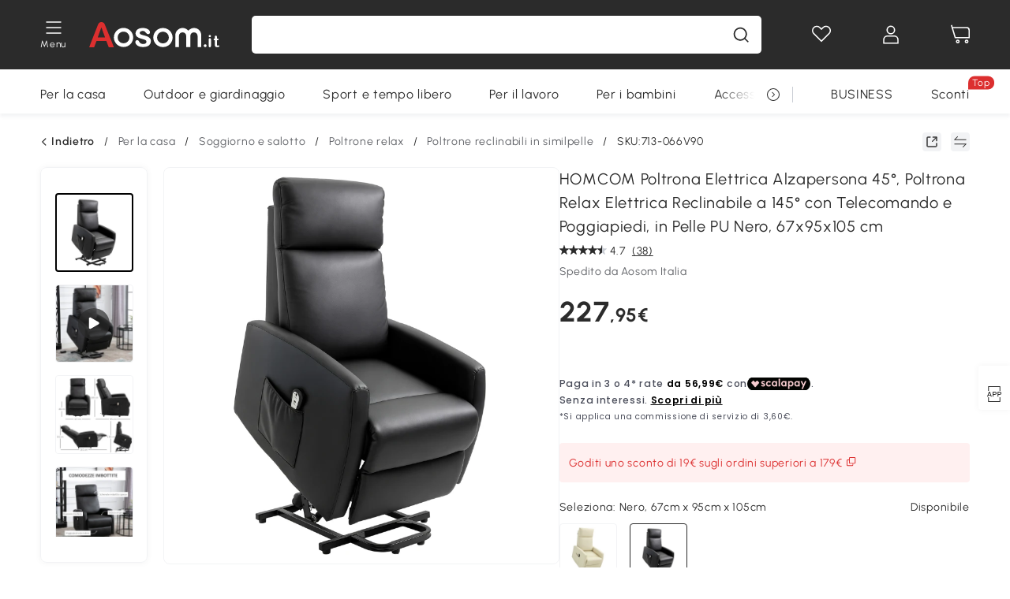

--- FILE ---
content_type: text/html; charset=utf-8
request_url: https://www.aosom.it/item/homcom-poltrona-reclinabile-alzapersona-imbottita-elettrica-145-per-anziani-nera~713-066V90.html
body_size: 42353
content:

 <!DOCTYPE html>
 <html lang="it-IT">
   <head>
        <title>HOMCOM Poltrona Alzapersona con Telecomando, Schienale Reclinabile a 145° e Poggiapiedi in Pelle PU Nera, 67x95x105cm | Aosom Italy</title>
        <meta charset="utf-8">
        <meta http-equiv="X-UA-Compatible" content="IE=edge">
        
        <meta name="keywords" content="">
        
        <meta name="description" content="Stai cercando una poltrona confortevole, che ti assista in ogni momento della giornata? Ecco qui la soluzione per te! Questa poltrona ha uno schienale reclinabile a 145°, un poggiapiedi estraibile e una spessa imbottitura in gommapiuma">
        <meta http-equiv="content-type" content="text/html;charset=utf-8">
        <meta name="viewport"   content="width=device-width, initial-scale=1, maximum-scale=3">
        <!-- Add to home screen for Windows -->
        <meta name="msapplication-TileImage" content="images/icons/icon-144x144.png">
        <meta name="msapplication-TileColor" content="#2F3BA2">
        <!-- Add to home screen for Safari on iOS -->
        <meta name="apple-mobile-web-app-capable" content="yes">
        <meta name="apple-mobile-web-app-status-bar-style" content="black">
        <meta name="apple-mobile-web-app-title" content="Aosom">
        
          
          <meta name="og:title" content="HOMCOM Poltrona Alzapersona con Telecomando, Schienale Reclinabile a 145° e Poggiapiedi in Pelle PU Nera, 67x95x105cm | Aosom Italy">
          
          <meta name="og:url" content="https://www.aosom.it/item/homcom-poltrona-reclinabile-alzapersona-imbottita-elettrica-145-per-anziani-nera~713-066V90.html">
          
          <meta name="og:description" content="Stai cercando una poltrona confortevole, che ti assista in ogni momento della giornata? Ecco qui la soluzione per te! Questa poltrona ha uno schienale reclinabile a 145°, un poggiapiedi estraibile e una spessa imbottitura in gommapiuma">
          
          <meta name="og:image" content="https://img.aosomcdn.com/100/product/2025/07/10/QFD555197f54c5e81.jpg">
          
        
        
        <link rel="preconnect" href="https://cdn.aosomcdn.com">
        
        <link rel="preconnect" href="https://www.googletagmanager.com">
        <link rel="dns-prefetch" href="https://www.google-analytics.com">
        
        <link rel="dns-prefetch" href="https://shence-data-prod.aosom.com">
        
    
        
            <link rel="preload" as="image" href="https://img.aosomcdn.com/thumbnail/100/n0/product/2025/07/10/QFD555197f54c5e81.jpg.webp" />
        
    
    

        
        
        
        
        
        <link rel="preload" href="https://cdn.aosomcdn.com/upload/style/font/Urbanist-VariableFont_wght.ttf" as="font" type="font/ttf" crossorigin>
        <link rel="apple-touch-icon" href="/logo.png" id="link-icon">
        
        <link rel="shortcut icon" href="/favicon.ico" type="image/x-icon" />
        
        
        
        <link rel="canonical" href="https://www.aosom.it/item/homcom-poltrona-reclinabile-alzapersona-imbottita-elettrica-145-per-anziani-nera~713-066V90.html"/>
        
        
        <script async type="text/javascript" src="https://cdn.aosomcdn.com/upload/js/font_4676322_gocydphh52.js"> </script>
        
        <script>
          function loadCssAsync(s) {
            var link = document.createElement('link');link.rel = 'stylesheet';link.href = s;
            setTimeout(function() {document.head.appendChild(link)}, 30)
          }
          function loadJsAsync(s) {
            var a = document.createElement('script');a.src = s;a.defer = true;
            setTimeout(function() {document.head.appendChild(a)}, 30)
          }
        </script>

        
  
    
      <link href="https://cdn.aosomcdn.com/template2/public/css/pc~runtime-web.972b75af.css" rel="stylesheet">
    
  
    
      <link href="https://cdn.aosomcdn.com/template2/public/css/pc~web/detail.18e115bf.css" rel="stylesheet">
    
  
<script type="application/ld+json">{"@context":"http://schema.org","@type":"WebSite","name":"Aosom","url": "https://www.aosom.it/"}</script>
        
            
            <script type="application/ld+json">{"@context":"http://schema.org","@type":"BreadcrumbList","itemListElement":[{"@type":"ListItem","position":0,"item":{"@id":"https://www.aosom.it/category/per-la-casa~482/","name":"Per la casa"}},{"@type":"ListItem","position":1,"item":{"@id":"https://www.aosom.it/category/soggiorno-e-salotto~1141/","name":"Soggiorno e salotto"}},{"@type":"ListItem","position":2,"item":{"@id":"https://www.aosom.it/category/poltrone-massaggianti~787/","name":"Poltrone relax"}},{"@type":"ListItem","position":3,"item":{"@id":"https://www.aosom.it/category/poltrone-reclinabili-in-similpelle~376/","name":"Poltrone reclinabili in similpelle"}}]}</script>
            
            <script type="application/ld+json">{
    "@context":"http://schema.org",
    "@type":"Product",
    "name":"HOMCOM Poltrona Elettrica Alzapersona 45°, Poltrona Relax Elettrica Reclinabile a 145° con Telecomando e Poggiapiedi, in Pelle PU Nero, 67x95x105 cm",
    "image": ["https://img.aosomcdn.com/100/product/2025/07/10/QFD555197f54c5e81.jpg","https://img.aosomcdn.com/100/product/2025/01/23/v5r110194952f48e8.jpg","https://img.aosomcdn.com/100/product/2025/01/23/gUya6d194952f48e8.jpg","https://img.aosomcdn.com/100/product/2025/01/23/5Q034a194952f48e8.jpg","https://img.aosomcdn.com/100/product/2025/01/23/jJCbca194952f48e8.jpg","https://img.aosomcdn.com/100/product/2025/01/23/Mmw93b194952f48e9.jpg","https://img.aosomcdn.com/100/product/2025/01/23/ATY9f9194952f48e9.jpg","https://img.aosomcdn.com/100/product/2025/01/23/AnE878194952f48e9.jpg","https://img.aosomcdn.com/100/product/2025/01/23/KNk3af194952f48e9.jpg","https://img.aosomcdn.com/100/product/2025/01/23/Hdh108194952f48e9.jpg"],
    "brand":{
      "@type": "Brand",
      "name": "HOMCOM"
    },
    "review": [{"@type":"Review","author":{"@type":"Person","name":"Cliente Aosom"},"description":"Ottima poltrona alzapersona, facile da montare. Il fornitore ha rispettato i tempi di consegna ed è stato assolutamente preciso nel descrivere la poltrona in base alle mie esigenze: non mi ha fatto acquistare un prodotto che poi non avrei potuto utilizzare per il mio bisnonno anziano e malato. Grazie.","reviewRating":{"@type":"Rating","bestRating":5,"ratingValue":5,"worstRating":"1"}},{"@type":"Review","author":{"@type":"Person","name":"Barbara Tomola"},"description":"La poltrona è arrivata in un tempo record e mi piace molto. È davvero comoda ed il regalo dei familiari l’hanno apprezzato subito!","reviewRating":{"@type":"Rating","bestRating":5,"ratingValue":5,"worstRating":"1"}},{"@type":"Review","author":{"@type":"Person","name":"Cliente Aosom"},"description":"Perfetta per mie necessitàComoda e facile da usare","reviewRating":{"@type":"Rating","bestRating":5,"ratingValue":5,"worstRating":"1"}},{"@type":"Review","author":{"@type":"Person","name":"Cliente Aosom"},"description":"Ottimo prrofmdotto .comprato per unal personale disabile","reviewRating":{"@type":"Rating","bestRating":5,"ratingValue":5,"worstRating":"1"}},{"@type":"Review","author":{"@type":"Person","name":"Cliente Aosom"},"description":"La poltrona funziona bene ed é di buona fattura ma l&#39;alzata per le gambe é decisamente troppo corta. Io non supero i 168/70 cm. di altezza ma i miei piedi penzolano per circa 10cm.                                                   77","reviewRating":{"@type":"Rating","bestRating":5,"ratingValue":3,"worstRating":"1"}}],
    "sku":"713-066V90",
    "gtin13": "165583O30M000",
    "productid": "gtin13:165583O30M000",
    "description":"Stai cercando una poltrona confortevole, che ti assista in ogni momento della giornata? Ecco qui la soluzione per te! Questa poltrona ha uno schienale reclinabile a 145°, un poggiapiedi estraibile e una spessa imbottitura in gommapiuma",
    "aggregateRating":{
        "@type":"AggregateRating",
        "bestRating": "5",
        "reviewCount":38,
        "ratingValue":4.7
    },
    "offers":{
      "@type":"Offer",
      "url": "https://www.aosom.it/item/homcom-poltrona-reclinabile-alzapersona-imbottita-elettrica-145-per-anziani-nera~165583O30M000.html",
      "availability":"http://schema.org/InStock",
      "priceCurrency":"EUR",
      "price":227.95,
      "priceValidUntil": "2023-01-11",
      "itemCondition": "https://schema.org/NewCondition",
      "seller": {
        "@type": "Organization",
        "name": "Aosom Italia"
      }
    }
  }</script>
            
        
        
        
        <meta name="Petal-Search-site-verification" content="1ca5eeaec7"><style>.faq-icon,.rt-service{display:none;}.advertisement-container .boutique-box{width:calc(100% - 30px);height:auto;margin:20px auto}div#scripts-inline~.article-wrap .a-select-modal .a-select-dropdown-item{line-height:1.2;padding:.1rem .2rem;height:auto}#wholesale-app .list-header .wweb-banner,#wholesale-app .list-top-crumbs+.wweb-banner{display:none}.app_download-tip-right div:nth-child(2){word-break:break-word!important}.recommend-goods .number-discount2 .number-p2{font-size:1rem}.content2-delievery .content2-delievery-select,.product-right-deliver .deliver-select{display:none}.error-tips{white-space:normal!important}.codetips .error-tips,.codetips .errorTips{white-space:pre-line!important}.content-flex{display:flex;align-items:center}.img-flex{display:flex;flex-direction:column;align-items:center;margin-left:5px}.app_download-discount,.app_download-tip-right>div:nth-child(2),.app_download-tip-right>div:nth-child(3),.code-use-tip{display:none!important}.settlement-area-new #check-gdpr{z-index:11;position:relative;}.footer-content-wrap-h5 .input .sub-error { position: unset !important; }.bestseller-banner .banner-in .banner-in-star{display:none!important;}</style><script>var appDownloadOn=document.documentElement.classList.contains("app-download-on");var appDownloadSession=sessionStorage.getItem("isShowAppDownload")?sessionStorage.getItem("isShowAppDownload"):1;if((appDownloadOn&&appDownloadSession!=1)||window.location.pathname.indexOf("shopcart")>-1||window.location.pathname.indexOf("payment")>-1){document.documentElement.classList.add("hidden-app-download")}var isHiddenNotice=document.cookie.indexOf("hideAnnouncement")>-1?1:0;if(isHiddenNotice){document.documentElement.classList.add("hidden-notice")}</script><script>window._needCartsAfterAdded=!0,window._afterAdded=!0</script><script>window._branchFlag=!0</script><script>var botPattern="(googlebot\/|bot|Googlebot-Mobile|Googlebot-Image|Google favicon|Mediapartners-Google|bingbot)";var regex=new RegExp(botPattern,'i');var allowedTracingOrigins=regex.test(navigator.userAgent);(function(h,o,u,n,d){h=h[d]=h[d]||{q:[],onReady:function(c){h.q.push(c)}};d=o.createElement(u);d.async=1;d.src=n;n=o.getElementsByTagName(u)[0];n.parentNode.insertBefore(d,n);})(window,document,'script','https://cdn.aosomcdn.com/upload/js/dataflux-rum.js','DATAFLUX_RUM');DATAFLUX_RUM.onReady(function(){DATAFLUX_RUM.init({applicationId:'72317e60_77bb_11ee_a9b1_35529db675de',datakitOrigin:'https://pv.aosom.it',env:window.location.hostname=='localhost'?'local':'prod',version:'1.0.0',service:'browser',sessionSampleRate:100,sessionReplaySampleRate:0,trackInteractions:true,traceType:'w3c_traceparent',allowedTracingOrigins:allowedTracingOrigins?[]:['https://www.aosom.it'],});window.DATAFLUX_RUM&&window.DATAFLUX_RUM.startSessionReplayRecording()});</script><script>function gtag(){dataLayer.push(arguments)}var adPermission;window.dataLayer=window.dataLayer||[],-1==window.location.search.indexOf("_aosomDebug")&&gtag("consent","default",{ad_storage:adPermission=-1<document.cookie.indexOf("third_party_adv_cookies")?"granted":"denied",analytics_storage:-1<document.cookie.indexOf("third_party_stats_cookies")?"granted":"denied",functionality_storage:"granted",personalization_storage:"granted",security_storage:"granted",ad_user_data:adPermission,ad_personalization:adPermission})</script>
        
        <script>
          window.locationSearch = window.location.search;
          window.dg = '0';
          window.slang = 'it'
          window.baseUrl = 'https://www.aosom.it'
          window.isWholesale = false
          var mode = "web";
          window.mode = mode;
          window.paylaterSwitch = 1
          window.sandBox = 0
          window.supportVrp = true
          window.vrpConfig = {"status":true,"throughPricePrefix":""}
        </script>
        
          <script>
          function Base64() {
  _keyStr = "ABCDEFGHIJKLMNOPQRSTUVWXYZabcdefghijklmnopqrstuvwxyz0123456789+/=";
  this.encode = function (input) {
    var output = "";
    var chr1, chr2, chr3, enc1, enc2, enc3, enc4;
    var i = 0;
    input = _utf8_encode(input);
    while (i < input.length) {
      chr1 = input.charCodeAt(i++);
      chr2 = input.charCodeAt(i++);
      chr3 = input.charCodeAt(i++);
      enc1 = chr1 >> 2;
      enc2 = ((chr1 & 3) << 4) | (chr2 >> 4);
      enc3 = ((chr2 & 15) << 2) | (chr3 >> 6);
      enc4 = chr3 & 63;
      if (isNaN(chr2)) {
        enc3 = enc4 = 64;
      } else if (isNaN(chr3)) {
        enc4 = 64;
      }
      output = output +
        _keyStr.charAt(enc1) + _keyStr.charAt(enc2) +
        _keyStr.charAt(enc3) + _keyStr.charAt(enc4);
    }
    return output;
  }

  // public method for decoding
  this.decode = function (input) {
    var output = "";
    var chr1, chr2, chr3;
    var enc1, enc2, enc3, enc4;
    var i = 0;
    input = input.replace(/\s/g, '+').replace(/[^A-Za-z0-9\+\/\=]/g, "");
    while (i < input.length) {
      enc1 = _keyStr.indexOf(input.charAt(i++));
      enc2 = _keyStr.indexOf(input.charAt(i++));
      enc3 = _keyStr.indexOf(input.charAt(i++));
      enc4 = _keyStr.indexOf(input.charAt(i++));
      chr1 = (enc1 << 2) | (enc2 >> 4);
      chr2 = ((enc2 & 15) << 4) | (enc3 >> 2);
      chr3 = ((enc3 & 3) << 6) | enc4;
      output = output + String.fromCharCode(chr1);
      if (enc3 != 64) {
        output = output + String.fromCharCode(chr2);
      }
      if (enc4 != 64) {
        output = output + String.fromCharCode(chr3);
      }
    }
    output = _utf8_decode(output);
    return output;
  }

  // private method for UTF-8 encoding
  _utf8_encode = function (string) {
    string = string.replace(/\r\n/g, "\n");
    var utftext = "";
    for (var n = 0; n < string.length; n++) {
      var c = string.charCodeAt(n);
      if (c < 128) {
        utftext += String.fromCharCode(c);
      } else if ((c > 127) && (c < 2048)) {
        utftext += String.fromCharCode((c >> 6) | 192);
        utftext += String.fromCharCode((c & 63) | 128);
      } else {
        utftext += String.fromCharCode((c >> 12) | 224);
        utftext += String.fromCharCode(((c >> 6) & 63) | 128);
        utftext += String.fromCharCode((c & 63) | 128);
      }

    }
    return utftext;
  }

  // private method for UTF-8 decoding
  _utf8_decode = function (utftext) {
    var string = "";
    var i = 0;
    var c = c1 = c2 = 0;
    while (i < utftext.length) {
      c = utftext.charCodeAt(i);
      if (c < 128) {
        string += String.fromCharCode(c);
        i++;
      } else if ((c > 191) && (c < 224)) {
        c2 = utftext.charCodeAt(i + 1);
        string += String.fromCharCode(((c & 31) << 6) | (c2 & 63));
        i += 2;
      } else {
        c2 = utftext.charCodeAt(i + 1);
        c3 = utftext.charCodeAt(i + 2);
        string += String.fromCharCode(((c & 15) << 12) | ((c2 & 63) << 6) | (c3 & 63));
        i += 3;
      }
    }
    return string;
  }
}

window.base64 = new Base64()

var eventName = 'click'

if (window.mode === 'web') {
  eventName = 'pointerdown'
} else if (window.mode === 'wap') {
  eventName = 'touchstart'
}

document.addEventListener(
  eventName,
  function (e) {
    var e = e || window.event,
      target = e.target || e.srcElement
    while (target.nodeName.toLowerCase() !== 'a') {
      target = target.parentNode
      if (target === document) {
        target = null
        break
      }
    }
    if (target && !target.getAttribute('data-hashref') && !target.getAttribute('linkurl')) {
      target.setAttribute('data-hashref', 1)
      tracking(target, e)
    }
  },
  true
)

function tracking(target, e) {
  var href = target.getAttribute('href')
  if (!href || href == '#' || href == 'javascript:void') {
    return
  }
  var path = formatRelativePath(href)
  var url = rmvLang(path)
  var link = href
  // �ж��Ƿ���ת����ҳ,������ҳ����
  if (!/^(\/)?item\//gi.test(url)) {
    var datacn = target.getAttribute('data-ga-cn') || ''
    var datacs = target.getAttribute('data-ga-cs') || ''
    if (datacs && window.TEA) {
      link = updateQueryStringParameter(link, 'pocv', TEA.encrypt({ cs: datacs, cn: datacn }))
    }
    target.setAttribute('href', link)
    return
  }
  
  var query = ''
  var obj = {}

  if (window.trackData) {
    for (var key in window.trackData) {
      if (window.trackData[key]) {
        obj[key] = window.trackData[key]
      }
    }
  }

  var block = target.getAttribute('block')
  var blockid = target.getAttribute('blockid')
  var eid = target.getAttribute('eid')
  var pagetype = target.getAttribute('pagetype')
  var pageid = target.getAttribute('pageid')
  if (block) {
    obj['block'] = block
  }
  if (blockid) {
    obj['blockid'] = blockid
  }
  if (eid) {
    obj['eid'] = eid
  }
  if (pagetype) {
    obj['pagetype'] = pagetype
  }
  if (pageid) {
    obj['pageid'] = pageid
  }
  var haveObj = false
  for (var val in obj) {
    haveObj = true
  }

  if (haveObj) {
    link = updateQueryStringParameter(link, 'recv', genRecv(obj))
  }

  if (window._unbxdRequestId) {
    link = updateQueryStringParameter(link, '_unbxdRequestId', window._unbxdRequestId)
  }

  var pocv = getQueryStringFromStr(window.location.search, 'pocv')
  var currPath = window.location.pathname
  if (window.TEA) {
    if (pocv) {
      if (currPath.indexOf('/activity/') > -1 || window._categoryPage) {
        pocv = JSON.parse(TEA.decrypt(pocv))
        pocv = Object.assign(pocv, {
          pn: document.title.substring(0, (document.title.lastIndexOf('|') > -1 ? document.title.lastIndexOf('|') : document.title.length)).trim(),
          pi: currPath
        })
        pocv = TEA.encrypt(pocv)
      }
      link = updateQueryStringParameter(link, 'pocv', pocv)
    } else {
      if (currPath.indexOf('/activity/') > -1) {
        pocv = {
          pn: document.title.substring(0, (document.title.lastIndexOf('|') > -1 ? document.title.lastIndexOf('|') : document.title.length)).trim(),
          pi: currPath
        }
        pocv = TEA.encrypt(pocv)
        link = updateQueryStringParameter(link, 'pocv', pocv)
      } else {
        var datacn = target.getAttribute('data-ga-cn') || ''
        var datacs = target.getAttribute('data-ga-cs') || ''
        if (datacs) {
          link = updateQueryStringParameter(link, 'pocv', TEA.encrypt({ cs: datacs, cn: datacn }))
        }
      }

    }
  }
  // if item in activity page, then dynamic add the "data-sensors-url-param-material_page_type" field
  // because it is generate by backend, not fixed
  var isIgnoreClick = target.getAttribute('data-sensors-click-ignore')
  if (!isIgnoreClick) {
    if (window.location.pathname.indexOf('/activity/') > -1) {
      target.setAttribute('data-sensors-url-param-material_page_type', getMaterialPageType(window.location.pathname))
    }
    var attributes = {}
    for (var i = 0; i <= target.attributes.length; i++) {
      if (target.attributes[i]) {
        var value = target.attributes[i].value
        var name = target.attributes[i].name
        if (value && value != 'null' && value != '[]' && (name.indexOf('data-sensors-url-param') > -1)) {
          var toValue = value == 'false' || value == 'true' ? (value == 'true') : value
          if (typeof toValue == 'string' && !isNaN(Number(toValue))) {
            toValue = Number(toValue)
          }
          attributes[name.substring(name.lastIndexOf('-') + 1)] = toValue
        }
      }
    }
    if (Object.keys(attributes).length && window.TEA) {
      link = updateQueryStringParameter(link, 'sensors_params', TEA.encrypt(attributes))
    }
  }
  target.setAttribute('href', link)
}

function updateQueryStringParameter(uri, key, value) {
  var re = new RegExp("([?&])" + key + "=.*?(&|#|$)", "i");
  if (value === undefined) {
    if (uri.match(re)) {
      return uri.replace(re, '$1$2').replace(/[?&]$/, '').replaceAll(/([?&])&+/g, '$1').replace(/[?&]#/, '#');
    } else {
      return uri;
    }
  } else {
    if (uri.match(re)) {
      return uri.replace(re, '$1' + key + "=" + value + '$2');
    } else {
      var hash = '';
      if (uri.indexOf('#') !== -1) {
        hash = uri.replace(/.*#/, '#');
        uri = uri.replace(/#.*/, '');
      }
      var separator = uri.indexOf('?') !== -1 ? "&" : "?";
      return uri + separator + key + "=" + value + hash;
    }
  }
}

function getMaterialPageType(url) {
  if (url.indexOf('/aosom-blog') > -1) {
    return 'blog'
  }
  if (url.indexOf('/activity/') > -1) {
    return 'activity_page'
  }
  if (/(\w+\-c\d+|\/category\/([a-zA-Z]+(-|_)?)*~[0-9]+)/.test(url)) {
    return 'category_page'
  }
  return 'other_page'
}


function getQueryStringFromStr(url, name) {
  if (window.URLSearchParams) {
    const urlParams = new URLSearchParams(url.substring(url.indexOf('?')));
    return urlParams.get(name);
  }
  let reg = new RegExp("(^|&)" + name + "=([^&]*)(&|$)", "i");
  let r = url.substr(1).match(reg);
  try {
    if (r != null) {
      return decodeURIComponent(r[2]);
    };
  } catch (error) {
    if (r != null) {
      return unescape(r[2]);
    };
  }
  return null;
}

function genRecv(obj) {
  return encodeURI(window.base64.encode(JSON.stringify(obj)))
}

function formatRelativePath(url) {
  url = url.replace(/^(https:\/\/|http:\/\/)/gi, '')
  url = url.replace(/(www.|popdev.|prod.|test.)?aosom.[\w.]+/gi, '')
  if (!/^\//gi.test(url)) {
    url = '/' + url
  }
  return url
}

function rmvLang(url) {
  return '/' + url.replace(/^(\/)?(en|fr|nl|de|es|it|pl|pt|zh|zh-cn|zh-tw|ro|ga|ja|ru|ga|)(\/)/gi, '')
}
          </script>
        
        <script>
          
          window.trackData = {"pagetype":"itm","pageid":"165583O30M000"}
          
          window.ggReCaptcha = '6Lf449UfAAAAAPlNNqgp6dSeCJtExpSm1HzjsTQR'
          window.scoreReCaptcha = '6LcpZdIaAAAAAA9uwHwAzvIyKgiu70auDY6MaDSk'
          window.checkReCaptcha = '6Ld3HzkpAAAAAO-S3f-prjXQmBannCJE8GOKUvka'
        </script>
    </head>

   

    <body class="aosom-site-it web-site   "><div id="aosom-menu-header" class="common-header">
  <div class="aosom-header bg-black-500">
    <div class="header-wrap flex items-center justify-between">
      <div class="header-left flex flex-row items-center mr-3">
        <div class="logo-wrap flex flex-row items-center ">
          
            <div class="menu-desc-wrap ga-event"
                data-ga-event="aosom_top_menu_icon_click"
                data-ga-key="click_item"
                data-ga-val="Category Menu">
              <i class="anticon anticon-icon-menu cates mb-1 !color-white">
    <svg fill="currentColor"
         aria-hidden="true"
         focusable="false"
         class="anticon-size-20"
         >
      <use xlink:href="#icon-menu"></use>
    </svg>
  </i>
              <span class="menu-desc color-white">Menu</span>
            </div>
          
          
            
              
                <a class="logo logo-it"
                   aria-label="COMMON.LOGO"
                   href="/">
                  <img src="https://cdn.aosomcdn.com/template2/public/common_images/logo-aosomit-white.svg"
                       alt="Aosom : ogni desiderio è un ordine" />
                </a>
              
            
          
        </div>
      </div>
      
        

<div class="a-search">
  <div class="a-search--wrap ">
    <form onsubmit="return false;" autocomplete="off">
      <input type="text"
             class="a-search--input search-input"
             autocomplete="nope"
             maxlength="200"
             data-duration-expose="3000" />
      <i class="a-search--clear-icon iconfont icon-shutdown a-fonts--16"
         style="display: none"></i>
      <button class="a-search--btn"
              type="button"
              aria-label="cerca">
        <i class="anticon anticon-icon-search a-search--icon !color-black-500">
    <svg fill="currentColor"
         aria-hidden="true"
         focusable="false"
         class="anticon-size-20"
         >
      <use xlink:href="#icon-search"></use>
    </svg>
  </i>
      </button>
    </form>
  </div>
  <div class="a-search--history">
    <div class="a-search-inner">
      <div class="flex flex-wrap">
        <div class="left-content">
          <div class="search-wrap recent">
            <div class="history-search-header">
              <div class="pop-title line-clamp-2 flex-1">
                Ultime ricerche
              </div>
              <div class="history-del-all color-gray-400 flex-row-reverse" tabindex="0">
                <i class="anticon anticon-icon-trash history-del-all-icon">
    <svg fill="currentColor"
         aria-hidden="true"
         focusable="false"
         class="anticon-size-16"
         >
      <use xlink:href="#icon-trash"></use>
    </svg>
  </i>
                <span class="history-del-all-text text-right">Cancella tutto</span>
              </div>
            </div>
            <div class="content">
              <ul>
              </ul>
            </div>
          </div>
          <div class="search-wrap top-history">
            <div class="pop-title">
              Ricerche principali
            </div>
            <div class="content">
              <ul class="">
              </ul>
            </div>
          </div>
        </div>
        <div class="right-content flex-1 px-5 pt-5">
          <div class="search-wrap">
            <div class="pop-title">
              I nostri consigli per te
            </div>
            <div class="content">
              <ul id="search-rec" class="flex flex-wrap search-rec mx--1.5 gap-y-3">
              </ul>
            </div>
          </div>
        </div>
      </div>
    </div>
  </div>
  <div class="a-search--hot">
    <div class="a-search-inner">
      <div class="flex flex-wrap">
        <div class="left-content">
          <div class="search-wrap term sub-content term-trends">
            <div class="history-search-header">
              <div class="pop-title">
                Suggerimenti
              </div>
            </div>
            <div class="content">
              <ul>
              </ul>
            </div>
          </div>
          <div class="search-wrap trends sub-content term-trends">
            <div class="history-search-header">
              <div class="pop-title">
                Tendenza
              </div>
            </div>
            <div class="content">
              <ul>
              </ul>
            </div>
          </div>
          <div class="search-wrap categories sub-content">
            <div class="history-search-header">
              <div class="pop-title">
                Categoria
              </div>
            </div>
            <div class="content">
              <ul>
              </ul>
            </div>
          </div>
        </div>
        <div class="right-content flex-1 px-5 pt-5">
          <div class="search-wrap products sub-content">
            <div class="pop-title">
              Prodotti
            </div>
            <div class="content">
              <ul class="flex flex-wrap search-rec mx--1.5 gap-y-3">
              </ul>
            </div>
          </div>
        </div>
      </div>
    </div>
  </div>
</div>

      
      <div class="opers">
        
        <div class="head-wish oper-item">
          <a href="javascript:void(0);" class="oper-db js-head-wish" data-href="/customer/account/wishlist" aria-label="Lista dei desideri">
            <i class="anticon anticon-icon-love !color-white">
    <svg fill="currentColor"
         aria-hidden="true"
         focusable="false"
         class="anticon-size-24"
         >
      <use xlink:href="#icon-love"></use>
    </svg>
  </i>
            <div class="head_badge wishlistNum">
              
  
  
    <span class="ant-badge ">
      
              
      
        <sup data-show="true" class="ant-scroll-number ant-badge-count ant-badge-not-a-wrapper" title="0">
          <span class="ant-scroll-number-only">
            <p class="ant-scroll-number-only-unit current"></p>
          </span>
        </sup>
      
    </span>
  

            </div>
          </a>
        </div>
        <div class="account oper-item">
          <a class="item account-enter"
             aria-label="Il mio account"
             href="javascript:void(0);"
             data-href="/customer/account"
             data-ga-val="headbar_account">
            <i class="anticon anticon-icon-user !color-white">
    <svg fill="currentColor"
         aria-hidden="true"
         focusable="false"
         class="anticon-size-24"
         >
      <use xlink:href="#icon-user"></use>
    </svg>
  </i>
          </a>
          <div class="account-pop-wrap">
            <div class="account-pop bg-white rd-1">
              <a class="header my-account cursor-pointer ga-event"
                 href="javascript:void(0);"
                 data-ga-event="aosom_top_header_account_click"
                 data-ga-key="click_item"
                 data-ga-val="headbar_account_my_account"
                 data-href="/customer/account">
                Il mio account
              </a>
              
              <a class="header my-orders cursor-pointer ga-event"
                 href="javascript:void(0);"
                 data-ga-event="aosom_top_header_account_click"
                 data-ga-key="click_item"
                 data-ga-val="headbar_account_order"
                 data-href="/customer/account/orders">
                I miei ordini
              </a>
              
              
              
                <a class="header my-codes cursor-pointer ga-event coupons"
                   href="javascript:void(0);"
                   data-ga-event="aosom_top_header_account_click"
                   data-ga-key="click_item"
                   data-ga-val="headbar_account_coupons"
                   data-href="/customer/account/code">
                  I miei coupon
                </a>
              
              <a class="header address-book cursor-pointer ga-event"
                 href="javascript:void(0);"
                 data-ga-event="aosom_top_header_account_click"
                 data-ga-key="click_item"
                 data-ga-val="headbar_account_address"
                 data-href="/customer/account/address/list">
                I miei indirizzi
              </a>
              
                
                
                  
                  
                    <a class="header activity-invite ga-event"
                       href="/activity/sconto-invita-un-amico"
                       data-ga-event="headbar_account_aosom_club"
                       data-ga-key="click_item"
                       data-ga-val="invite">Invita gli amici</a>
                  
                  
                
              
              <div class="account-oper login">
                ACCEDI
              </div>
            </div>
          </div>
        </div>
        <div class="cart oper-item">
          <a href="/shopcart" class="oper-db" aria-label="Carrello">
            <i class="anticon anticon-icon-shopcart !color-white">
    <svg fill="currentColor"
         aria-hidden="true"
         focusable="false"
         class="anticon-size-24"
         >
      <use xlink:href="#icon-shopcart"></use>
    </svg>
  </i>
            <div class="head_badge cartNum">
              
  
  
    <span class="ant-badge ">
      
              
      
        <sup data-show="true" class="ant-scroll-number ant-badge-count ant-badge-not-a-wrapper" title="0">
          <span class="ant-scroll-number-only">
            <p class="ant-scroll-number-only-unit current"></p>
          </span>
        </sup>
      
    </span>
  

            </div>
          </a>
        </div>
      </div>
    </div>
  </div>
  <div class="header-menu ">
    <div class="menu-background">
    </div>
    <div class="menu-content">
        
        <div class="menu-wrap main-menu show">
            <div class="user">
                <div class="icon">A</div>
                <div class="info"><span class="nickname login">È bello vederti qui!</span></div>
            </div>
            <div class="back-menu" data-index="1">
                <i class="anticon anticon-icon-arrow-left ">
    <svg fill="currentColor"
         aria-hidden="true"
         focusable="false"
         class="anticon-size-14"
         >
      <use xlink:href="#icon-arrow-left"></use>
    </svg>
  </i>
                <span>Torna al menu principale</span>
            </div>
            <div class="menu-items">
                <ul class="menu-ul first">
                        <li class="menu-li hs-c" cateId='23'>
                            <a class="item menu-item menu-item-first ga-event sensors-link sensors-param-link"
                                data-ga-event="aosom_sidebar_nav_click_level1"
                                href='/category/per-la-casa~482/'
                                data-link="/category/per-la-casa~482/"
                                data-ga-key="click_item" data-ga-val="Per la casa" data-sensors-url-param-module_from="hamburger_bar"
                                data-sensors-url-param-category_name="Per la casa">
                                <div class="menu-icon-box"><img class="menu-icon-img lazy" data-src='https://img.aosomcdn.com/100/product/2025/08/06/apAbfe1987dd885e6.png' /></div>
                                <span>Per la casa</span>
                            </a>
                        </li>
                        <li class="menu-li hs-c" cateId='1'>
                            <a class="item menu-item menu-item-first ga-event sensors-link sensors-param-link"
                                data-ga-event="aosom_sidebar_nav_click_level1"
                                href='/category/outdoor-giardinaggio~481/'
                                data-link="/category/outdoor-giardinaggio~481/"
                                data-ga-key="click_item" data-ga-val="Outdoor e giardinaggio" data-sensors-url-param-module_from="hamburger_bar"
                                data-sensors-url-param-category_name="Outdoor e giardinaggio">
                                <div class="menu-icon-box"><img class="menu-icon-img lazy" data-src='https://img.aosomcdn.com/100/product/2025/08/06/NBU3d21987dd8cd37.png' /></div>
                                <span>Outdoor e giardinaggio</span>
                            </a>
                        </li>
                        <li class="menu-li hs-c" cateId='10'>
                            <a class="item menu-item menu-item-first ga-event sensors-link sensors-param-link"
                                data-ga-event="aosom_sidebar_nav_click_level1"
                                href='/category/fitness-sport~486/'
                                data-link="/category/fitness-sport~486/"
                                data-ga-key="click_item" data-ga-val="Sport e tempo libero" data-sensors-url-param-module_from="hamburger_bar"
                                data-sensors-url-param-category_name="Sport e tempo libero">
                                <div class="menu-icon-box"><img class="menu-icon-img lazy" data-src='https://img.aosomcdn.com/100/product/2025/08/06/ApU7041987dd91073.png' /></div>
                                <span>Sport e tempo libero</span>
                            </a>
                        </li>
                        <li class="menu-li hs-c" cateId='4'>
                            <a class="item menu-item menu-item-first ga-event sensors-link sensors-param-link"
                                data-ga-event="aosom_sidebar_nav_click_level1"
                                href='/category/prodotti-lavoro~485/'
                                data-link="/category/prodotti-lavoro~485/"
                                data-ga-key="click_item" data-ga-val="Per il lavoro" data-sensors-url-param-module_from="hamburger_bar"
                                data-sensors-url-param-category_name="Per il lavoro">
                                <div class="menu-icon-box"><img class="menu-icon-img lazy" data-src='https://img.aosomcdn.com/100/product/2025/08/06/iZM7881987dd94ee5.png' /></div>
                                <span>Per il lavoro</span>
                            </a>
                        </li>
                        <li class="menu-li hs-c" cateId='7'>
                            <a class="item menu-item menu-item-first ga-event sensors-link sensors-param-link"
                                data-ga-event="aosom_sidebar_nav_click_level1"
                                href='/category/per-bambini~484/'
                                data-link="/category/per-bambini~484/"
                                data-ga-key="click_item" data-ga-val="Per i bambini" data-sensors-url-param-module_from="hamburger_bar"
                                data-sensors-url-param-category_name="Per i bambini">
                                <div class="menu-icon-box"><img class="menu-icon-img lazy" data-src='https://img.aosomcdn.com/100/product/2025/08/06/P5n6bf1987dd9d1e3.png' /></div>
                                <span>Per i bambini</span>
                            </a>
                        </li>
                        <li class="menu-li hs-c" cateId='12'>
                            <a class="item menu-item menu-item-first ga-event sensors-link sensors-param-link"
                                data-ga-event="aosom_sidebar_nav_click_level1"
                                href='/category/per-gli-animali~483/'
                                data-link="/category/per-gli-animali~483/"
                                data-ga-key="click_item" data-ga-val="Accessori per animali" data-sensors-url-param-module_from="hamburger_bar"
                                data-sensors-url-param-category_name="Accessori per animali">
                                <div class="menu-icon-box"><img class="menu-icon-img lazy" data-src='https://img.aosomcdn.com/100/product/2025/08/06/35a3a31987dda1ac4.png' /></div>
                                <span>Accessori per animali</span>
                            </a>
                        </li><li class="menu-li">
                            <a class="item menu-item no-sub" href="/new">
                                <div class="menu-icon-box">
                                    <img class="menu-icon-img lazy" data-src="https://cdn.aosomcdn.com/template2/public/common_images/web/new-arrivals.png" />
                                </div>
                                <span style="color: #dc2f2f;">Novità</span>
                            </a>
                        </li><li class="menu-li">
                            <a class="item menu-item no-sub" href="/activity/ispirazione">
                                <div class="menu-icon-box">
                                    <img class="menu-icon-img lazy" data-src="https://cdn.aosomcdn.com/template2/public/common_images/web/it-idea.png" />
                                </div>
                                <span>Ispirazione</span>
                            </a>
                        </li></ul>
            </div>
        </div>
    </div>

</div>

  <div id="aosom-header-navigation">
  <div id="aosom-header-container"
    class="a-container header-menu-container header-mutiline header-menu-it">
    <div id="aosom-menu" class="header-menu-area body-2">
      
      <div class="head-menu-l" id="head-menu">
        
        
          <ul class="layout head-menu-ul" id="head-menu-content">
            

            

            

            
            <li id="menu_23" data-id="23" class="top-li"
              data-child-length="11">
              <a href="/category/per-la-casa~482/"
                class="pr cate-menu black--text ga-event sensors-link sensors-param-link"
                data-ga-event="aosom_horizontal_nav_click_level1" data-ga-key="click_item" data-ga-val="Per la casa"
                data-sensors-url-param-module_from="category_bar" data-sensors-url-param-category_name="Per la casa">Per la casa</a>
            </li>
            
            <li id="menu_1" data-id="1" class="top-li"
              data-child-length="7">
              <a href="/category/outdoor-giardinaggio~481/"
                class="pr cate-menu black--text ga-event sensors-link sensors-param-link"
                data-ga-event="aosom_horizontal_nav_click_level1" data-ga-key="click_item" data-ga-val="Outdoor e giardinaggio"
                data-sensors-url-param-module_from="category_bar" data-sensors-url-param-category_name="Outdoor e giardinaggio">Outdoor e giardinaggio</a>
            </li>
            
            <li id="menu_10" data-id="10" class="top-li"
              data-child-length="8">
              <a href="/category/fitness-sport~486/"
                class="pr cate-menu black--text ga-event sensors-link sensors-param-link"
                data-ga-event="aosom_horizontal_nav_click_level1" data-ga-key="click_item" data-ga-val="Sport e tempo libero"
                data-sensors-url-param-module_from="category_bar" data-sensors-url-param-category_name="Sport e tempo libero">Sport e tempo libero</a>
            </li>
            
            <li id="menu_4" data-id="4" class="top-li"
              data-child-length="6">
              <a href="/category/prodotti-lavoro~485/"
                class="pr cate-menu black--text ga-event sensors-link sensors-param-link"
                data-ga-event="aosom_horizontal_nav_click_level1" data-ga-key="click_item" data-ga-val="Per il lavoro"
                data-sensors-url-param-module_from="category_bar" data-sensors-url-param-category_name="Per il lavoro">Per il lavoro</a>
            </li>
            
            <li id="menu_7" data-id="7" class="top-li"
              data-child-length="6">
              <a href="/category/per-bambini~484/"
                class="pr cate-menu black--text ga-event sensors-link sensors-param-link"
                data-ga-event="aosom_horizontal_nav_click_level1" data-ga-key="click_item" data-ga-val="Per i bambini"
                data-sensors-url-param-module_from="category_bar" data-sensors-url-param-category_name="Per i bambini">Per i bambini</a>
            </li>
            
            <li id="menu_12" data-id="12" class="top-li"
              data-child-length="6">
              <a href="/category/per-gli-animali~483/"
                class="pr cate-menu black--text ga-event sensors-link sensors-param-link"
                data-ga-event="aosom_horizontal_nav_click_level1" data-ga-key="click_item" data-ga-val="Accessori per animali"
                data-sensors-url-param-module_from="category_bar" data-sensors-url-param-category_name="Accessori per animali">Accessori per animali</a>
            </li>
            
            

            
            <li class="menu-li-last"><span></span></li>
          </ul>
        
      </div>
      <div class="head-menu-r">
        
          <div class="head-menu-r-line">
            <div class="menu-handle"><i class="anticon anticon-icon-turn color-black-500">
    <svg fill="currentColor"
         aria-hidden="true"
         focusable="false"
         class="anticon-size-16"
         >
      <use xlink:href="#icon-turn"></use>
    </svg>
  </i></div>
          </div>
        
        
          <div class="entry-2b ml-48">
            <a href="/page/spazi-professionali" class="text-16 color-black-500">BUSINESS</a>
          </div>
        
        
        
          <div class="inspiration ml-48 inspiration-box" tabindex="0">
            <a class="inspiration-logo text-16 color-black-500"></a>
            <div class="inspiration-wrap header-popup">
              <div class="header-popup-in">
                <div class="inspiration-photos mb-6"></div>
                <div class="inspiration-ideas">
                  
  <div class="inspiration-ideas-in"  >
  <div class="title-swiper flex flex-row justify-between items-center ">
    <div class="flex items-center fw-600 text-28 title-swiper-tit">
      
        <div class="first-letter"></div>
      </div>
      <div class="flex justify-end items-center swip-arrow">
          
          <div class="ml-5 switch-arrow ">
            
  <span class="card-turn flex items-center ">
    <span class="swiper-button-prev flex items-center justify-center"></span>
    
    <div class="swiper-pagination">
    </div>
    <span class="swiper-button-next flex items-center justify-center"></span>
  </span>

          </div></div>
    </div>
  
    <div class="swiper-container">
      <div class="swiper-wrapper">
        
                  
      </div>
    </div>
  </div>

                </div>
              </div>
            </div>
          </div>
        
        
        
          <div class="sale sale-it ml-48">
            <a class="sale-logo text-16 color-black-500">
              Sconti
              <sup class="sale-tag color-white text-12">
                <div class="bg-red-400">
                  Top
                </div>
              </sup>
            </a>
            <div class="sale-wrap header-popup">
              
  <div class="sale-wrap-in header-popup-in"  >
  <div class="title-swiper flex flex-row justify-between items-center ">
    <div class="flex items-center fw-600 text-28 title-swiper-tit">
      
        <div class="first-letter"></div>
      </div>
      <div class="flex justify-end items-center swip-arrow">
          
          <div class="ml-5 switch-arrow ">
            
  <span class="card-turn flex items-center ">
    <span class="swiper-button-prev flex items-center justify-center"></span>
    
    <div class="swiper-pagination">
    </div>
    <span class="swiper-button-next flex items-center justify-center"></span>
  </span>

          </div></div>
    </div>
  
    <div class="swiper-container">
      <div class="swiper-wrapper">
        
              
      </div>
    </div>
  </div>

            </div>
          </div>
        
      </div>
    </div>
  </div>
</div>
</div>


<div id="menu-layer">
</div>

<div id="mini-cart-drawer" class="flex flex-column" style="display: none;">
  <div class="text-20 fw-600 text-center py-7.5 mini-cart-title">
    Carrello (<span class="js-mini-qty">0</span>)
  </div>
  <div class="mini-cart-items flex-1 custom-scrollbar">
  </div>
  <div class="mini-cart-total text-center p-4">
    <div class="text-16 color-gray-500 mb-1">
      
      
        Subtotale
      
    </div>
    <div class="js-mini-amount text-24 fw-700 mb-3">
      0.00
    </div>
    
  
  
  
  
    <button   class="ant-btn waves-effect ant-btn-block js-mini-checkout mb-3 !px-3 !flex !items-center !justify-center"  >
      <i class="anticon anticon-icon-lock !color-white mr-1">
    <svg fill="currentColor"
         aria-hidden="true"
         focusable="false"
         class=""
         >
      <use xlink:href="#icon-lock"></use>
    </svg>
  </i>
      <span class="!ml-0" style="white-space: normal;">Acquista</span>
    </button>
  

    
      
    
  </div>
</div>

<script>
  var topBanner_store = {
    topBannerData: [{"img":"https://img.aosomcdn.com/440/220_cms/2025/08/04/DII31a19873280b76.jpg","url":"/activity/sconti-estivi","imgAlt":""},{"img":"https://img.aosomcdn.com/440/220_cms/2025/07/23/zvX31a198350ef3ac.jpg","url":"/activity/sconti-lettini-sdraio","word":"","imgAlt":""}]
	}
</script>

    <div class="main-layout">
      
  <div data-id="376" id="category-source"></div>
  
    <div data-sin="165583O30M000" id="sin-source"></div>
  
  
      
  
  <div class="pb-16 a-container bg-white">
    
    
    
    <script>
        window.detailCartAdd = 0
        window.FAQTips = "<div class=\"title-first text-20 fw-600 mb-6\" style=\"white-space:normal\">\n\tRegolamento FAQ\n</div>\n<div class=\"title-second text-16 fw-500 mb-2\" style=\"white-space:normal\">\n\tQuesta sezione è dedicata a risolvere i più comuni dubbi relativi ai nostri prodotti o servizi. Condividi con noi e con gli altri clienti le tue domande, ti daremo una risposta al più presto.\nPer fare in modo che la tua domanda venga presa in considerazione e pubblicata ti preghiamo di seguire le seguenti regole e suggerimenti:\n</div>\n<p class=\"paragraph mb-6 text-14\" style=\"white-space:normal;line-height:1.5\">\n\t-\tFai domande relative ai prodotti<br />\n-\tSii più specifico possibile fornendo dettagli quali il nome del prodotto, il link alla pagina, il codice SKU<br />\n-\tNon inserire informazioni personali come numero d’ordine, nome, indirizzo o numero di telefono<br />\n-\tUtilizza un linguaggio appropriato, cerca di essere il più chiaro possibile\n</p>\n<div class=\"title-second text-16 fw-500 mb-2\" style=\"white-space:normal\">\n\tTutte le domande inviate e le risposte sono soggette ai Termini e Condizioni d’uso (link) del sito.\nQuesta sezione non è dedicata alla risoluzione di problematiche legate all’evasione degli ordini. Se hai bisogno di aiuto per un prodotto che hai già acquistato contatta il nostro servizio clienti (clienti&#64;aosom.it).\n</div>"
    </script>
    <div id="data" packagesize="{&quot;unit&quot;: &quot;cm&quot;, &quot;width&quot;: &quot;69&quot;, &quot;height&quot;: &quot;63&quot;, &quot;length&quot;: &quot;76&quot;, &quot;boxUnit&quot;: &quot;CM&quot;, &quot;boxWidth&quot;: &quot;69.0000&quot;, &quot;boxHeight&quot;: &quot;63.0000&quot;, &quot;boxLength&quot;: &quot;76.0000&quot;, &quot;boxWeight&quot;: &quot;41.1&quot;, &quot;itemWidth&quot;: &quot;95&quot;, &quot;netWeight&quot;: &quot;39.0&quot;, &quot;itemHeight&quot;: &quot;105&quot;, &quot;itemLength&quot;: &quot;67&quot;, &quot;weightUnit&quot;: &quot;KG&quot;, &quot;grossWeight&quot;: &quot;41.1&quot;}" freightTemplateId="781359407274393600" pageSize="" sellerid="1" sin="165583O30M000" sellersku="713-066V90" throughPriceShow="false" traceid="6c393105eaec4fe1bfeccf004841dd3b"></div>
    <div class="detail-container bg-white">
      <div class="detail-content">
        <div class="items-center justify-between pt-6 content-crumbs flex">
	<div class="items-center content-crumbs-left flex">
			<span class="mr-3">
					<a href="javascript:history.go(-1)" class="items-center justify-center flex fw-600">
						<i class="anticon anticon-icon-arrow-left mr-1">
    <svg fill="currentColor"
         aria-hidden="true"
         focusable="false"
         class="anticon-size-10"
         >
      <use xlink:href="#icon-arrow-left"></use>
    </svg>
  </i>
						Indietro
					</a>
			</span>
			
				<span>/</span>
				<span class="mx-3 cursor-pointer">
					<a class="crumbsId ga-event sensors-link sensors-param-link color-gray-500" data-ga-event="aosom_item_breadcrumbs_click" href="/category/per-la-casa~482/" data-sensors-url-param-module_from="bread_crumbs" data-sensors-url-param-category_name="Per la casa" >Per la casa</a>
				</span>
			
				<span>/</span>
				<span class="mx-3 cursor-pointer">
					<a class="crumbsId ga-event sensors-link sensors-param-link color-gray-500" data-ga-event="aosom_item_breadcrumbs_click" href="/category/soggiorno-e-salotto~1141/" data-sensors-url-param-module_from="bread_crumbs" data-sensors-url-param-category_name="Soggiorno e salotto" >Soggiorno e salotto</a>
				</span>
			
				<span>/</span>
				<span class="mx-3 cursor-pointer">
					<a class="crumbsId ga-event sensors-link sensors-param-link color-gray-500" data-ga-event="aosom_item_breadcrumbs_click" href="/category/poltrone-massaggianti~787/" data-sensors-url-param-module_from="bread_crumbs" data-sensors-url-param-category_name="Poltrone relax" >Poltrone relax</a>
				</span>
			
				<span>/</span>
				<span class="mx-3 cursor-pointer">
					<a class="crumbsId ga-event sensors-link sensors-param-link color-gray-500" data-ga-event="aosom_item_breadcrumbs_click" href="/per-la-casa/poltrone-reclinabili-in-similpelle-c376.html" data-sensors-url-param-module_from="bread_crumbs" data-sensors-url-param-category_name="Poltrone reclinabili in similpelle" >Poltrone reclinabili in similpelle</a>
				</span>
			
			<span>/</span>
			<span class="ml-3">SKU:713-066V90</span>
	</div>
	
	<div class="items-center dtl-rt-opt flex">
		
		<div id="share" class="ml-5" data-share="Condividi">
			<div class="bg-gray-100 share-txt rd-1">
				<i class="anticon anticon-icon-share ">
    <svg fill="currentColor"
         aria-hidden="true"
         focusable="false"
         class=""
         >
      <use xlink:href="#icon-share"></use>
    </svg>
  </i>
			</div>

			<div class="share-lists"></div>
		</div>
		
		
		
			<div class="items-center justify-center ml-3 bg-gray-100 cmp-opt flex rd-1" data-attr="">
				<i class="anticon anticon-icon-compare ">
    <svg fill="currentColor"
         aria-hidden="true"
         focusable="false"
         class=""
         >
      <use xlink:href="#icon-compare"></use>
    </svg>
  </i>
			</div>
		
	</div>
	
</div>

        
        <div class="content-product a-layout wrap" id="js-product-content">
          <div class="product-box">
            <div class="left-box flex-1">
              <div class="product-left js-product-left mb-12 "  data-no-tiling-flag >
                
                
                
<div class="product-img-box">
  <div class="inner">
    <div class="product-left-thumbnail">
      <div class="swiper-container"
        id="js-scroll-thumbs"
        data-length="10">
        <div class="swiper-wrapper" id="js-swiper-wrapper">
          
            
              
                
              
              <div class="swiper-slide">
                <img class="cloudzoom-gallery lazy cloudzoom-gallery-active"
                  data-index="1"
                  src="https://cdn.aosomcdn.com/template2/public"
                  data-src="https://img.aosomcdn.com/thumbnail/100/n4/product/2025/07/10/QFD555197f54c5e81.jpg.webp"
                  imgIndex="1"
                  id="thumbnail-item-img1"
                  data-cloudzoom="useZoom:'.cloudzoom',image:'https://img.aosomcdn.com/thumbnail/100/n0/product/2025/07/10/QFD555197f54c5e81.jpg.webp',zoomImage:'https://img.aosomcdn.com/100/product/2025/07/10/QFD555197f54c5e81.jpg.webp'"
                  data-video=""
                  data-video-show=""
                  alt="HOMCOM Poltrona Elettrica Alzapersona 45°, Poltrona Relax Elettrica Reclinabile a 145° con Telecomando e Poggiapiedi, in Pelle PU Nero, 67x95x105 cm(m-1)" />
                
              </div>
            
              
                
              
              <div class="swiper-slide video-list-enabled">
                <img class="cloudzoom-gallery lazy cloudzoom-gallery-active"
                  data-index="2"
                  src="https://cdn.aosomcdn.com/template2/public"
                  data-src="https://img.aosomcdn.com/thumbnail/100/n4/product/2025/01/23/v5r110194952f48e8.jpg.webp"
                  imgIndex="2"
                  id="thumbnail-item-img2"
                  data-cloudzoom="useZoom:'.cloudzoom',image:'https://img.aosomcdn.com/thumbnail/100/n0/product/2025/01/23/v5r110194952f48e8.jpg.webp',zoomImage:'https://img.aosomcdn.com/100/product/2025/01/23/v5r110194952f48e8.jpg.webp'"
                  data-video=""
                  data-video-show=""
                  alt="HOMCOM Poltrona Elettrica Alzapersona 45°, Poltrona Relax Elettrica Reclinabile a 145° con Telecomando e Poggiapiedi, in Pelle PU Nero, 67x95x105 cm(m-2)" />
                
                  
                  
  
  
  
  
    <button   class="ant-btn waves-effect ant-btn-circle sm-video-btn" aria-label="
                    Video dei prodotti
                  " >
                    <i class="anticon anticon-icon-play ">
    <svg fill="currentColor"
         aria-hidden="true"
         focusable="false"
         class=""
         >
      <use xlink:href="#icon-play"></use>
    </svg>
  </i>
                  </button>
  

                
              </div>
            
              
                
              
              <div class="swiper-slide">
                <img class="cloudzoom-gallery lazy cloudzoom-gallery-active"
                  data-index="3"
                  src="https://cdn.aosomcdn.com/template2/public"
                  data-src="https://img.aosomcdn.com/thumbnail/100/n4/product/2025/01/23/gUya6d194952f48e8.jpg.webp"
                  imgIndex="3"
                  id="thumbnail-item-img3"
                  data-cloudzoom="useZoom:'.cloudzoom',image:'https://img.aosomcdn.com/thumbnail/100/n0/product/2025/01/23/gUya6d194952f48e8.jpg.webp',zoomImage:'https://img.aosomcdn.com/100/product/2025/01/23/gUya6d194952f48e8.jpg.webp'"
                  data-video=""
                  data-video-show=""
                  alt="HOMCOM Poltrona Elettrica Alzapersona 45°, Poltrona Relax Elettrica Reclinabile a 145° con Telecomando e Poggiapiedi, in Pelle PU Nero, 67x95x105 cm(m-3)" />
                
              </div>
            
              
                
              
              <div class="swiper-slide">
                <img class="cloudzoom-gallery lazy cloudzoom-gallery-active"
                  data-index="4"
                  src="https://cdn.aosomcdn.com/template2/public"
                  data-src="https://img.aosomcdn.com/thumbnail/100/n4/product/2025/01/23/5Q034a194952f48e8.jpg.webp"
                  imgIndex="4"
                  id="thumbnail-item-img4"
                  data-cloudzoom="useZoom:'.cloudzoom',image:'https://img.aosomcdn.com/thumbnail/100/n0/product/2025/01/23/5Q034a194952f48e8.jpg.webp',zoomImage:'https://img.aosomcdn.com/100/product/2025/01/23/5Q034a194952f48e8.jpg.webp'"
                  data-video=""
                  data-video-show=""
                  alt="HOMCOM Poltrona Elettrica Alzapersona 45°, Poltrona Relax Elettrica Reclinabile a 145° con Telecomando e Poggiapiedi, in Pelle PU Nero, 67x95x105 cm(m-4)" />
                
              </div>
            
              
                
              
              <div class="swiper-slide">
                <img class="cloudzoom-gallery lazy cloudzoom-gallery-active"
                  data-index="5"
                  src="https://cdn.aosomcdn.com/template2/public"
                  data-src="https://img.aosomcdn.com/thumbnail/100/n4/product/2025/01/23/jJCbca194952f48e8.jpg.webp"
                  imgIndex="5"
                  id="thumbnail-item-img5"
                  data-cloudzoom="useZoom:'.cloudzoom',image:'https://img.aosomcdn.com/thumbnail/100/n0/product/2025/01/23/jJCbca194952f48e8.jpg.webp',zoomImage:'https://img.aosomcdn.com/100/product/2025/01/23/jJCbca194952f48e8.jpg.webp'"
                  data-video=""
                  data-video-show=""
                  alt="HOMCOM Poltrona Elettrica Alzapersona 45°, Poltrona Relax Elettrica Reclinabile a 145° con Telecomando e Poggiapiedi, in Pelle PU Nero, 67x95x105 cm(m-5)" />
                
              </div>
            
              
                
              
              <div class="swiper-slide">
                <img class="cloudzoom-gallery lazy cloudzoom-gallery-active"
                  data-index="6"
                  src="https://cdn.aosomcdn.com/template2/public"
                  data-src="https://img.aosomcdn.com/thumbnail/100/n4/product/2025/01/23/Mmw93b194952f48e9.jpg.webp"
                  imgIndex="6"
                  id="thumbnail-item-img6"
                  data-cloudzoom="useZoom:'.cloudzoom',image:'https://img.aosomcdn.com/thumbnail/100/n0/product/2025/01/23/Mmw93b194952f48e9.jpg.webp',zoomImage:'https://img.aosomcdn.com/100/product/2025/01/23/Mmw93b194952f48e9.jpg.webp'"
                  data-video=""
                  data-video-show=""
                  alt="HOMCOM Poltrona Elettrica Alzapersona 45°, Poltrona Relax Elettrica Reclinabile a 145° con Telecomando e Poggiapiedi, in Pelle PU Nero, 67x95x105 cm(m-6)" />
                
              </div>
            
              
                
              
              <div class="swiper-slide">
                <img class="cloudzoom-gallery lazy cloudzoom-gallery-active"
                  data-index="7"
                  src="https://cdn.aosomcdn.com/template2/public"
                  data-src="https://img.aosomcdn.com/thumbnail/100/n4/product/2025/01/23/ATY9f9194952f48e9.jpg.webp"
                  imgIndex="7"
                  id="thumbnail-item-img7"
                  data-cloudzoom="useZoom:'.cloudzoom',image:'https://img.aosomcdn.com/thumbnail/100/n0/product/2025/01/23/ATY9f9194952f48e9.jpg.webp',zoomImage:'https://img.aosomcdn.com/100/product/2025/01/23/ATY9f9194952f48e9.jpg.webp'"
                  data-video=""
                  data-video-show=""
                  alt="HOMCOM Poltrona Elettrica Alzapersona 45°, Poltrona Relax Elettrica Reclinabile a 145° con Telecomando e Poggiapiedi, in Pelle PU Nero, 67x95x105 cm(m-7)" />
                
              </div>
            
              
                
              
              <div class="swiper-slide">
                <img class="cloudzoom-gallery lazy cloudzoom-gallery-active"
                  data-index="8"
                  src="https://cdn.aosomcdn.com/template2/public"
                  data-src="https://img.aosomcdn.com/thumbnail/100/n4/product/2025/01/23/AnE878194952f48e9.jpg.webp"
                  imgIndex="8"
                  id="thumbnail-item-img8"
                  data-cloudzoom="useZoom:'.cloudzoom',image:'https://img.aosomcdn.com/thumbnail/100/n0/product/2025/01/23/AnE878194952f48e9.jpg.webp',zoomImage:'https://img.aosomcdn.com/100/product/2025/01/23/AnE878194952f48e9.jpg.webp'"
                  data-video=""
                  data-video-show=""
                  alt="HOMCOM Poltrona Elettrica Alzapersona 45°, Poltrona Relax Elettrica Reclinabile a 145° con Telecomando e Poggiapiedi, in Pelle PU Nero, 67x95x105 cm(m-8)" />
                
              </div>
            
              
                
              
              <div class="swiper-slide">
                <img class="cloudzoom-gallery lazy cloudzoom-gallery-active"
                  data-index="9"
                  src="https://cdn.aosomcdn.com/template2/public"
                  data-src="https://img.aosomcdn.com/thumbnail/100/n4/product/2025/01/23/KNk3af194952f48e9.jpg.webp"
                  imgIndex="9"
                  id="thumbnail-item-img9"
                  data-cloudzoom="useZoom:'.cloudzoom',image:'https://img.aosomcdn.com/thumbnail/100/n0/product/2025/01/23/KNk3af194952f48e9.jpg.webp',zoomImage:'https://img.aosomcdn.com/100/product/2025/01/23/KNk3af194952f48e9.jpg.webp'"
                  data-video=""
                  data-video-show=""
                  alt="HOMCOM Poltrona Elettrica Alzapersona 45°, Poltrona Relax Elettrica Reclinabile a 145° con Telecomando e Poggiapiedi, in Pelle PU Nero, 67x95x105 cm(m-9)" />
                
              </div>
            
              
                
              
              <div class="swiper-slide">
                <img class="cloudzoom-gallery lazy cloudzoom-gallery-active"
                  data-index="10"
                  src="https://cdn.aosomcdn.com/template2/public"
                  data-src="https://img.aosomcdn.com/thumbnail/100/n4/product/2025/01/23/Hdh108194952f48e9.jpg.webp"
                  imgIndex="10"
                  id="thumbnail-item-img10"
                  data-cloudzoom="useZoom:'.cloudzoom',image:'https://img.aosomcdn.com/thumbnail/100/n0/product/2025/01/23/Hdh108194952f48e9.jpg.webp',zoomImage:'https://img.aosomcdn.com/100/product/2025/01/23/Hdh108194952f48e9.jpg.webp'"
                  data-video=""
                  data-video-show=""
                  alt="HOMCOM Poltrona Elettrica Alzapersona 45°, Poltrona Relax Elettrica Reclinabile a 145° con Telecomando e Poggiapiedi, in Pelle PU Nero, 67x95x105 cm(m-10)" />
                
              </div>
            
          
        </div>
      </div>
      <div class="js-thumb-prev1 disabled">
        
        
  
  
  
  
    <button   class="ant-btn waves-effect ant-btn-circle ant-btn-sm !bg-gray-100" aria-label="
          Precedente
        " >
          <i class="anticon anticon-icon-up ">
    <svg fill="currentColor"
         aria-hidden="true"
         focusable="false"
         class=""
         >
      <use xlink:href="#icon-up"></use>
    </svg>
  </i>
        </button>
  

      </div>
      <div class="js-thumb-next1">
        
        
  
  
  
  
    <button   class="ant-btn waves-effect ant-btn-circle ant-btn-sm !bg-gray-100" aria-label="
          Successivo
        " >
          <i class="anticon anticon-icon-down ">
    <svg fill="currentColor"
         aria-hidden="true"
         focusable="false"
         class=""
         >
      <use xlink:href="#icon-down"></use>
    </svg>
  </i>
        </button>
  

      </div>
    </div>
    <div class="product-left-img">
      <div
        id="js-scroll-nothumbs"
        class="swiper-container "
        data-length="10"
      >
        <div class="swiper-wrapper">
          
            <div class="swiper-slide ">
              
              <picture class="picture">
                <img class="cloudzoom lazy rd-2"
                  style="width:100%"
                  data-originImage="https://img.aosomcdn.com/100/product/2025/07/10/QFD555197f54c5e81.jpg"
                  src="https://cdn.aosomcdn.com/template2/public"
                  data-src="https://img.aosomcdn.com/thumbnail/100/n0/product/2025/07/10/QFD555197f54c5e81.jpg.webp"
                  alt="HOMCOM Poltrona Elettrica Alzapersona 45°, Poltrona Relax Elettrica Reclinabile a 145° con Telecomando e Poggiapiedi, in Pelle PU Nero, 67x95x105 cm" />
              </picture>
              <div class="svg-load rd-2">
                <svg class="rd-2"
                  style="width: 100%;
                            height: 100%"
                  role="img"
                  width="1"
                  height="1"
                  aria-labelledby="loading-aria"
                  viewBox="0 0 1 1"
                  preserveAspectRatio="none">
                  <title id="loading-aria">Loading...</title>
                  <rect x="0" y="0" width="100%" height="100%" clip-path="url(#clip-path)" style="fill: url('#fill');"></rect>
                  <defs>
                  <clipPath id="clip-path">
                  <rect x="0" y="0" rx="0" ry="0" width="1" height="1" />
                  </clipPath>
                  <linearGradient id="fill" x2="100%" y2="100%" x1="0%" y1="0%">
                  <stop offset="0.599964" stop-color="#f3f3f3" stop-opacity="1">
                  <animate attributeName="offset" values="-2; -2; 1" keyTimes="0; 0.25; 1" dur="0.75s" repeatCount="indefinite"></animate>
                  </stop>
                  <stop offset="1.59996" stop-color="#ecebeb" stop-opacity="1">
                  <animate attributeName="offset" values="-1; -1; 2" keyTimes="0; 0.25; 1" dur="0.75s" repeatCount="indefinite"></animate>
                  </stop>
                  <stop offset="2.59996" stop-color="#f3f3f3" stop-opacity="1">
                  <animate attributeName="offset" values="0; 0; 3" keyTimes="0; 0.25; 1" dur="0.75s" repeatCount="indefinite"></animate>
                  </stop>
                  </linearGradient>
                  </defs>
                </svg>
              </div>
              
              
            </div>
          
            <div class="swiper-slide ">
              
              <picture class="picture">
                <img class="cloudzoom lazy rd-2"
                  style="width:100%"
                  data-originImage="https://img.aosomcdn.com/100/product/2025/01/23/v5r110194952f48e8.jpg"
                  src="https://cdn.aosomcdn.com/template2/public"
                  data-src="https://img.aosomcdn.com/thumbnail/100/n0/product/2025/01/23/v5r110194952f48e8.jpg.webp"
                  alt="HOMCOM Poltrona Elettrica Alzapersona 45°, Poltrona Relax Elettrica Reclinabile a 145° con Telecomando e Poggiapiedi, in Pelle PU Nero, 67x95x105 cm" />
              </picture>
              <div class="svg-load rd-2">
                <svg class="rd-2"
                  style="width: 100%;
                            height: 100%"
                  role="img"
                  width="1"
                  height="1"
                  aria-labelledby="loading-aria"
                  viewBox="0 0 1 1"
                  preserveAspectRatio="none">
                  <title id="loading-aria">Loading...</title>
                  <rect x="0" y="0" width="100%" height="100%" clip-path="url(#clip-path)" style="fill: url('#fill');"></rect>
                  <defs>
                  <clipPath id="clip-path">
                  <rect x="0" y="0" rx="0" ry="0" width="1" height="1" />
                  </clipPath>
                  <linearGradient id="fill" x2="100%" y2="100%" x1="0%" y1="0%">
                  <stop offset="0.599964" stop-color="#f3f3f3" stop-opacity="1">
                  <animate attributeName="offset" values="-2; -2; 1" keyTimes="0; 0.25; 1" dur="0.75s" repeatCount="indefinite"></animate>
                  </stop>
                  <stop offset="1.59996" stop-color="#ecebeb" stop-opacity="1">
                  <animate attributeName="offset" values="-1; -1; 2" keyTimes="0; 0.25; 1" dur="0.75s" repeatCount="indefinite"></animate>
                  </stop>
                  <stop offset="2.59996" stop-color="#f3f3f3" stop-opacity="1">
                  <animate attributeName="offset" values="0; 0; 3" keyTimes="0; 0.25; 1" dur="0.75s" repeatCount="indefinite"></animate>
                  </stop>
                  </linearGradient>
                  </defs>
                </svg>
              </div>
              
              
            </div>
          
            <div class="swiper-slide ">
              
              <picture class="picture">
                <img class="cloudzoom lazy rd-2"
                  style="width:100%"
                  data-originImage="https://img.aosomcdn.com/100/product/2025/01/23/gUya6d194952f48e8.jpg"
                  src="https://cdn.aosomcdn.com/template2/public"
                  data-src="https://img.aosomcdn.com/thumbnail/100/n0/product/2025/01/23/gUya6d194952f48e8.jpg.webp"
                  alt="HOMCOM Poltrona Elettrica Alzapersona 45°, Poltrona Relax Elettrica Reclinabile a 145° con Telecomando e Poggiapiedi, in Pelle PU Nero, 67x95x105 cm" />
              </picture>
              <div class="svg-load rd-2">
                <svg class="rd-2"
                  style="width: 100%;
                            height: 100%"
                  role="img"
                  width="1"
                  height="1"
                  aria-labelledby="loading-aria"
                  viewBox="0 0 1 1"
                  preserveAspectRatio="none">
                  <title id="loading-aria">Loading...</title>
                  <rect x="0" y="0" width="100%" height="100%" clip-path="url(#clip-path)" style="fill: url('#fill');"></rect>
                  <defs>
                  <clipPath id="clip-path">
                  <rect x="0" y="0" rx="0" ry="0" width="1" height="1" />
                  </clipPath>
                  <linearGradient id="fill" x2="100%" y2="100%" x1="0%" y1="0%">
                  <stop offset="0.599964" stop-color="#f3f3f3" stop-opacity="1">
                  <animate attributeName="offset" values="-2; -2; 1" keyTimes="0; 0.25; 1" dur="0.75s" repeatCount="indefinite"></animate>
                  </stop>
                  <stop offset="1.59996" stop-color="#ecebeb" stop-opacity="1">
                  <animate attributeName="offset" values="-1; -1; 2" keyTimes="0; 0.25; 1" dur="0.75s" repeatCount="indefinite"></animate>
                  </stop>
                  <stop offset="2.59996" stop-color="#f3f3f3" stop-opacity="1">
                  <animate attributeName="offset" values="0; 0; 3" keyTimes="0; 0.25; 1" dur="0.75s" repeatCount="indefinite"></animate>
                  </stop>
                  </linearGradient>
                  </defs>
                </svg>
              </div>
              
              
            </div>
          
            <div class="swiper-slide ">
              
              <picture class="picture">
                <img class="cloudzoom lazy rd-2"
                  style="width:100%"
                  data-originImage="https://img.aosomcdn.com/100/product/2025/01/23/5Q034a194952f48e8.jpg"
                  src="https://cdn.aosomcdn.com/template2/public"
                  data-src="https://img.aosomcdn.com/thumbnail/100/n0/product/2025/01/23/5Q034a194952f48e8.jpg.webp"
                  alt="HOMCOM Poltrona Elettrica Alzapersona 45°, Poltrona Relax Elettrica Reclinabile a 145° con Telecomando e Poggiapiedi, in Pelle PU Nero, 67x95x105 cm" />
              </picture>
              <div class="svg-load rd-2">
                <svg class="rd-2"
                  style="width: 100%;
                            height: 100%"
                  role="img"
                  width="1"
                  height="1"
                  aria-labelledby="loading-aria"
                  viewBox="0 0 1 1"
                  preserveAspectRatio="none">
                  <title id="loading-aria">Loading...</title>
                  <rect x="0" y="0" width="100%" height="100%" clip-path="url(#clip-path)" style="fill: url('#fill');"></rect>
                  <defs>
                  <clipPath id="clip-path">
                  <rect x="0" y="0" rx="0" ry="0" width="1" height="1" />
                  </clipPath>
                  <linearGradient id="fill" x2="100%" y2="100%" x1="0%" y1="0%">
                  <stop offset="0.599964" stop-color="#f3f3f3" stop-opacity="1">
                  <animate attributeName="offset" values="-2; -2; 1" keyTimes="0; 0.25; 1" dur="0.75s" repeatCount="indefinite"></animate>
                  </stop>
                  <stop offset="1.59996" stop-color="#ecebeb" stop-opacity="1">
                  <animate attributeName="offset" values="-1; -1; 2" keyTimes="0; 0.25; 1" dur="0.75s" repeatCount="indefinite"></animate>
                  </stop>
                  <stop offset="2.59996" stop-color="#f3f3f3" stop-opacity="1">
                  <animate attributeName="offset" values="0; 0; 3" keyTimes="0; 0.25; 1" dur="0.75s" repeatCount="indefinite"></animate>
                  </stop>
                  </linearGradient>
                  </defs>
                </svg>
              </div>
              
              
            </div>
          
            <div class="swiper-slide ">
              
              <picture class="picture">
                <img class="cloudzoom lazy rd-2"
                  style="width:100%"
                  data-originImage="https://img.aosomcdn.com/100/product/2025/01/23/jJCbca194952f48e8.jpg"
                  src="https://cdn.aosomcdn.com/template2/public"
                  data-src="https://img.aosomcdn.com/thumbnail/100/n0/product/2025/01/23/jJCbca194952f48e8.jpg.webp"
                  alt="HOMCOM Poltrona Elettrica Alzapersona 45°, Poltrona Relax Elettrica Reclinabile a 145° con Telecomando e Poggiapiedi, in Pelle PU Nero, 67x95x105 cm" />
              </picture>
              <div class="svg-load rd-2">
                <svg class="rd-2"
                  style="width: 100%;
                            height: 100%"
                  role="img"
                  width="1"
                  height="1"
                  aria-labelledby="loading-aria"
                  viewBox="0 0 1 1"
                  preserveAspectRatio="none">
                  <title id="loading-aria">Loading...</title>
                  <rect x="0" y="0" width="100%" height="100%" clip-path="url(#clip-path)" style="fill: url('#fill');"></rect>
                  <defs>
                  <clipPath id="clip-path">
                  <rect x="0" y="0" rx="0" ry="0" width="1" height="1" />
                  </clipPath>
                  <linearGradient id="fill" x2="100%" y2="100%" x1="0%" y1="0%">
                  <stop offset="0.599964" stop-color="#f3f3f3" stop-opacity="1">
                  <animate attributeName="offset" values="-2; -2; 1" keyTimes="0; 0.25; 1" dur="0.75s" repeatCount="indefinite"></animate>
                  </stop>
                  <stop offset="1.59996" stop-color="#ecebeb" stop-opacity="1">
                  <animate attributeName="offset" values="-1; -1; 2" keyTimes="0; 0.25; 1" dur="0.75s" repeatCount="indefinite"></animate>
                  </stop>
                  <stop offset="2.59996" stop-color="#f3f3f3" stop-opacity="1">
                  <animate attributeName="offset" values="0; 0; 3" keyTimes="0; 0.25; 1" dur="0.75s" repeatCount="indefinite"></animate>
                  </stop>
                  </linearGradient>
                  </defs>
                </svg>
              </div>
              
              
            </div>
          
            <div class="swiper-slide ">
              
              <picture class="picture">
                <img class="cloudzoom lazy rd-2"
                  style="width:100%"
                  data-originImage="https://img.aosomcdn.com/100/product/2025/01/23/Mmw93b194952f48e9.jpg"
                  src="https://cdn.aosomcdn.com/template2/public"
                  data-src="https://img.aosomcdn.com/thumbnail/100/n0/product/2025/01/23/Mmw93b194952f48e9.jpg.webp"
                  alt="HOMCOM Poltrona Elettrica Alzapersona 45°, Poltrona Relax Elettrica Reclinabile a 145° con Telecomando e Poggiapiedi, in Pelle PU Nero, 67x95x105 cm" />
              </picture>
              <div class="svg-load rd-2">
                <svg class="rd-2"
                  style="width: 100%;
                            height: 100%"
                  role="img"
                  width="1"
                  height="1"
                  aria-labelledby="loading-aria"
                  viewBox="0 0 1 1"
                  preserveAspectRatio="none">
                  <title id="loading-aria">Loading...</title>
                  <rect x="0" y="0" width="100%" height="100%" clip-path="url(#clip-path)" style="fill: url('#fill');"></rect>
                  <defs>
                  <clipPath id="clip-path">
                  <rect x="0" y="0" rx="0" ry="0" width="1" height="1" />
                  </clipPath>
                  <linearGradient id="fill" x2="100%" y2="100%" x1="0%" y1="0%">
                  <stop offset="0.599964" stop-color="#f3f3f3" stop-opacity="1">
                  <animate attributeName="offset" values="-2; -2; 1" keyTimes="0; 0.25; 1" dur="0.75s" repeatCount="indefinite"></animate>
                  </stop>
                  <stop offset="1.59996" stop-color="#ecebeb" stop-opacity="1">
                  <animate attributeName="offset" values="-1; -1; 2" keyTimes="0; 0.25; 1" dur="0.75s" repeatCount="indefinite"></animate>
                  </stop>
                  <stop offset="2.59996" stop-color="#f3f3f3" stop-opacity="1">
                  <animate attributeName="offset" values="0; 0; 3" keyTimes="0; 0.25; 1" dur="0.75s" repeatCount="indefinite"></animate>
                  </stop>
                  </linearGradient>
                  </defs>
                </svg>
              </div>
              
              
            </div>
          
            <div class="swiper-slide ">
              
              <picture class="picture">
                <img class="cloudzoom lazy rd-2"
                  style="width:100%"
                  data-originImage="https://img.aosomcdn.com/100/product/2025/01/23/ATY9f9194952f48e9.jpg"
                  src="https://cdn.aosomcdn.com/template2/public"
                  data-src="https://img.aosomcdn.com/thumbnail/100/n0/product/2025/01/23/ATY9f9194952f48e9.jpg.webp"
                  alt="HOMCOM Poltrona Elettrica Alzapersona 45°, Poltrona Relax Elettrica Reclinabile a 145° con Telecomando e Poggiapiedi, in Pelle PU Nero, 67x95x105 cm" />
              </picture>
              <div class="svg-load rd-2">
                <svg class="rd-2"
                  style="width: 100%;
                            height: 100%"
                  role="img"
                  width="1"
                  height="1"
                  aria-labelledby="loading-aria"
                  viewBox="0 0 1 1"
                  preserveAspectRatio="none">
                  <title id="loading-aria">Loading...</title>
                  <rect x="0" y="0" width="100%" height="100%" clip-path="url(#clip-path)" style="fill: url('#fill');"></rect>
                  <defs>
                  <clipPath id="clip-path">
                  <rect x="0" y="0" rx="0" ry="0" width="1" height="1" />
                  </clipPath>
                  <linearGradient id="fill" x2="100%" y2="100%" x1="0%" y1="0%">
                  <stop offset="0.599964" stop-color="#f3f3f3" stop-opacity="1">
                  <animate attributeName="offset" values="-2; -2; 1" keyTimes="0; 0.25; 1" dur="0.75s" repeatCount="indefinite"></animate>
                  </stop>
                  <stop offset="1.59996" stop-color="#ecebeb" stop-opacity="1">
                  <animate attributeName="offset" values="-1; -1; 2" keyTimes="0; 0.25; 1" dur="0.75s" repeatCount="indefinite"></animate>
                  </stop>
                  <stop offset="2.59996" stop-color="#f3f3f3" stop-opacity="1">
                  <animate attributeName="offset" values="0; 0; 3" keyTimes="0; 0.25; 1" dur="0.75s" repeatCount="indefinite"></animate>
                  </stop>
                  </linearGradient>
                  </defs>
                </svg>
              </div>
              
              
            </div>
          
            <div class="swiper-slide ">
              
              <picture class="picture">
                <img class="cloudzoom lazy rd-2"
                  style="width:100%"
                  data-originImage="https://img.aosomcdn.com/100/product/2025/01/23/AnE878194952f48e9.jpg"
                  src="https://cdn.aosomcdn.com/template2/public"
                  data-src="https://img.aosomcdn.com/thumbnail/100/n0/product/2025/01/23/AnE878194952f48e9.jpg.webp"
                  alt="HOMCOM Poltrona Elettrica Alzapersona 45°, Poltrona Relax Elettrica Reclinabile a 145° con Telecomando e Poggiapiedi, in Pelle PU Nero, 67x95x105 cm" />
              </picture>
              <div class="svg-load rd-2">
                <svg class="rd-2"
                  style="width: 100%;
                            height: 100%"
                  role="img"
                  width="1"
                  height="1"
                  aria-labelledby="loading-aria"
                  viewBox="0 0 1 1"
                  preserveAspectRatio="none">
                  <title id="loading-aria">Loading...</title>
                  <rect x="0" y="0" width="100%" height="100%" clip-path="url(#clip-path)" style="fill: url('#fill');"></rect>
                  <defs>
                  <clipPath id="clip-path">
                  <rect x="0" y="0" rx="0" ry="0" width="1" height="1" />
                  </clipPath>
                  <linearGradient id="fill" x2="100%" y2="100%" x1="0%" y1="0%">
                  <stop offset="0.599964" stop-color="#f3f3f3" stop-opacity="1">
                  <animate attributeName="offset" values="-2; -2; 1" keyTimes="0; 0.25; 1" dur="0.75s" repeatCount="indefinite"></animate>
                  </stop>
                  <stop offset="1.59996" stop-color="#ecebeb" stop-opacity="1">
                  <animate attributeName="offset" values="-1; -1; 2" keyTimes="0; 0.25; 1" dur="0.75s" repeatCount="indefinite"></animate>
                  </stop>
                  <stop offset="2.59996" stop-color="#f3f3f3" stop-opacity="1">
                  <animate attributeName="offset" values="0; 0; 3" keyTimes="0; 0.25; 1" dur="0.75s" repeatCount="indefinite"></animate>
                  </stop>
                  </linearGradient>
                  </defs>
                </svg>
              </div>
              
              
            </div>
          
            <div class="swiper-slide ">
              
              <picture class="picture">
                <img class="cloudzoom lazy rd-2"
                  style="width:100%"
                  data-originImage="https://img.aosomcdn.com/100/product/2025/01/23/KNk3af194952f48e9.jpg"
                  src="https://cdn.aosomcdn.com/template2/public"
                  data-src="https://img.aosomcdn.com/thumbnail/100/n0/product/2025/01/23/KNk3af194952f48e9.jpg.webp"
                  alt="HOMCOM Poltrona Elettrica Alzapersona 45°, Poltrona Relax Elettrica Reclinabile a 145° con Telecomando e Poggiapiedi, in Pelle PU Nero, 67x95x105 cm" />
              </picture>
              <div class="svg-load rd-2">
                <svg class="rd-2"
                  style="width: 100%;
                            height: 100%"
                  role="img"
                  width="1"
                  height="1"
                  aria-labelledby="loading-aria"
                  viewBox="0 0 1 1"
                  preserveAspectRatio="none">
                  <title id="loading-aria">Loading...</title>
                  <rect x="0" y="0" width="100%" height="100%" clip-path="url(#clip-path)" style="fill: url('#fill');"></rect>
                  <defs>
                  <clipPath id="clip-path">
                  <rect x="0" y="0" rx="0" ry="0" width="1" height="1" />
                  </clipPath>
                  <linearGradient id="fill" x2="100%" y2="100%" x1="0%" y1="0%">
                  <stop offset="0.599964" stop-color="#f3f3f3" stop-opacity="1">
                  <animate attributeName="offset" values="-2; -2; 1" keyTimes="0; 0.25; 1" dur="0.75s" repeatCount="indefinite"></animate>
                  </stop>
                  <stop offset="1.59996" stop-color="#ecebeb" stop-opacity="1">
                  <animate attributeName="offset" values="-1; -1; 2" keyTimes="0; 0.25; 1" dur="0.75s" repeatCount="indefinite"></animate>
                  </stop>
                  <stop offset="2.59996" stop-color="#f3f3f3" stop-opacity="1">
                  <animate attributeName="offset" values="0; 0; 3" keyTimes="0; 0.25; 1" dur="0.75s" repeatCount="indefinite"></animate>
                  </stop>
                  </linearGradient>
                  </defs>
                </svg>
              </div>
              
              
            </div>
          
            <div class="swiper-slide ">
              
              <picture class="picture">
                <img class="cloudzoom lazy rd-2"
                  style="width:100%"
                  data-originImage="https://img.aosomcdn.com/100/product/2025/01/23/Hdh108194952f48e9.jpg"
                  src="https://cdn.aosomcdn.com/template2/public"
                  data-src="https://img.aosomcdn.com/thumbnail/100/n0/product/2025/01/23/Hdh108194952f48e9.jpg.webp"
                  alt="HOMCOM Poltrona Elettrica Alzapersona 45°, Poltrona Relax Elettrica Reclinabile a 145° con Telecomando e Poggiapiedi, in Pelle PU Nero, 67x95x105 cm" />
              </picture>
              <div class="svg-load rd-2">
                <svg class="rd-2"
                  style="width: 100%;
                            height: 100%"
                  role="img"
                  width="1"
                  height="1"
                  aria-labelledby="loading-aria"
                  viewBox="0 0 1 1"
                  preserveAspectRatio="none">
                  <title id="loading-aria">Loading...</title>
                  <rect x="0" y="0" width="100%" height="100%" clip-path="url(#clip-path)" style="fill: url('#fill');"></rect>
                  <defs>
                  <clipPath id="clip-path">
                  <rect x="0" y="0" rx="0" ry="0" width="1" height="1" />
                  </clipPath>
                  <linearGradient id="fill" x2="100%" y2="100%" x1="0%" y1="0%">
                  <stop offset="0.599964" stop-color="#f3f3f3" stop-opacity="1">
                  <animate attributeName="offset" values="-2; -2; 1" keyTimes="0; 0.25; 1" dur="0.75s" repeatCount="indefinite"></animate>
                  </stop>
                  <stop offset="1.59996" stop-color="#ecebeb" stop-opacity="1">
                  <animate attributeName="offset" values="-1; -1; 2" keyTimes="0; 0.25; 1" dur="0.75s" repeatCount="indefinite"></animate>
                  </stop>
                  <stop offset="2.59996" stop-color="#f3f3f3" stop-opacity="1">
                  <animate attributeName="offset" values="0; 0; 3" keyTimes="0; 0.25; 1" dur="0.75s" repeatCount="indefinite"></animate>
                  </stop>
                  </linearGradient>
                  </defs>
                </svg>
              </div>
              
              
            </div>
          
        </div>
      </div>
      
      <div class="js-img-prev1 disabled">
        
        <button class="js-img-btn" aria-label="
          Precedente
        ">
          <i class="anticon anticon-icon-arrow-left ">
    <svg fill="currentColor"
         aria-hidden="true"
         focusable="false"
         class=""
         >
      <use xlink:href="#icon-arrow-left"></use>
    </svg>
  </i>
        </button>
      </div>
      <div class="js-img-next1">
        
        <button class="js-img-btn" aria-label="
          Successivo
        ">
          <i class="anticon anticon-icon-arrow-right ">
    <svg fill="currentColor"
         aria-hidden="true"
         focusable="false"
         class=""
         >
      <use xlink:href="#icon-arrow-right"></use>
    </svg>
  </i>
        </button>
      </div>
    </div>
  </div>
</div>

                
              </div>
              
            </div>
            <div class="right-box right-box-1 detail-info" id="detail-info"  data-no-tiling-flag >
              <div class="product-right" id="detail-info-inner">
	
	
	<h1 class="text-20 fw-400 lh-1.5 js-detail-title mb-2" value="165583O30M000"
	skuName="HOMCOM Poltrona Elettrica Alzapersona 45°, Poltrona Relax Elettrica Reclinabile a 145° con Telecomando e Poggiapiedi, in Pelle PU Nero, 67x95x105 cm" skuId="548658793636585472"
	urlkey="homcom-poltrona-reclinabile-alzapersona-imbottita-elettrica-145-per-anziani-nera" img="https://img.aosomcdn.com/100/product/2025/07/10/QFD555197f54c5e81.jpg"
	sellersku="713-066V90" source="m2">
		HOMCOM Poltrona Elettrica Alzapersona 45°, Poltrona Relax Elettrica Reclinabile a 145° con Telecomando e Poggiapiedi, in Pelle PU Nero, 67x95x105 cm
	</h1>
	<div class="mb-4">
		
		
		<div id="commentSkip" class="items-center flex ga-event mb-2" data-ga-event="aosom_item_review_score_click" data-score="4.7">
			
  
  
  
  
  <div class="flex items-baseline gap-1"><i class="anticon anticon-icon-star !color-text">
    <svg fill="currentColor"
         aria-hidden="true"
         focusable="false"
         class="anticon-size-12"
         >
      <use xlink:href="#icon-star"></use>
    </svg>
  </i><i class="anticon anticon-icon-star !color-text">
    <svg fill="currentColor"
         aria-hidden="true"
         focusable="false"
         class="anticon-size-12"
         >
      <use xlink:href="#icon-star"></use>
    </svg>
  </i><i class="anticon anticon-icon-star !color-text">
    <svg fill="currentColor"
         aria-hidden="true"
         focusable="false"
         class="anticon-size-12"
         >
      <use xlink:href="#icon-star"></use>
    </svg>
  </i><i class="anticon anticon-icon-star !color-text">
    <svg fill="currentColor"
         aria-hidden="true"
         focusable="false"
         class="anticon-size-12"
         >
      <use xlink:href="#icon-star"></use>
    </svg>
  </i><i class="anticon anticon-icon-star-half ">
    <svg fill="currentColor"
         aria-hidden="true"
         focusable="false"
         class="anticon-size-12"
         >
      <use xlink:href="#icon-star-half"></use>
    </svg>
  </i>
      
        <span class="text-14 color-text ml-1">4.7</span>
      
    
  </div>

			<span class="ml-2 cursor-pointer count underline">(38)</span>
		</div>
		
		
		  
<div class="salemode-tag mb-2 color-gray-500 text-14">
	
		
			Spedito da Aosom Italia
		
	
</div>


		
	</div>
	<div class="flex-wrap-reverse items-center justify-between mb-2 flex">
		<div class="items-end mr-4 flex">
			<div class="text-36 fw-700 mr-2 mt-2 price-now">227<span class="text-16">,95€</span></div>
			<div class="mt-2 flex flex-column">
				
				
				<div class="text-12">
					
						
					
				</div>
			</div>
		</div>

		
		
		
	</div>
	
	
		
	
	
	
	
	<!-- Placement v2 -->
	<klarna-placement
	data-key="credit-promotion-badge"
	data-locale="it-IT"
	data-purchase-amount="22795"
	></klarna-placement>
	<!-- end Placement -->
	<style>
	klarna-placement {
			display: inline-block;
			min-height: 26px;
			margin: 5px 0;
	}
	</style>
	<script
	async
	data-environment="production"
	src="https://js.klarna.com/web-sdk/v1/klarna.js"
	data-client-id="klarna_live_client_RnV3dVEobmRjS1NiUlcoc05pJUFaeikxWFB5eXpjR24sNTY5MDBjNWQtNTVmYy00ODZlLThmNmMtNTFkNDRmMTdkYWRiLDEsZlJkYzJGaHhmRHlrU3ZleHpQTVY4ZUN5QlN3cW5nLzVuYVNhZ1M0SWNjYz0"
	></script>
	

	
	
	
	

	

	
	
			<div class="mb-3" id="scalapay-widget-outter">
					<scalapay-widget
						amount="227.95"
						merchant-token='2KFMM7YHV'
						locale="it"
					></scalapay-widget>
					<script type="module" src="https://cdn.scalapay.com/widget/scalapay-widget-loader.js?version=V5"></script>
			</div>
	
	

	
		
			
		
		
			<div href="" class="items-center justify-between mb-6 flex promotion rd-1 js-promotion" data-promotion-id="1219817238636273664" data-promotion="{&quot;sellerId&quot;:0,&quot;promotionId&quot;:&quot;1219817238636273664&quot;,&quot;parentPromotionId&quot;:&quot;0&quot;,&quot;userCouponId&quot;:&quot;0&quot;,&quot;name&quot;:&quot;Combatti la tristezza del Blue Monday&quot;,&quot;discountType&quot;:3,&quot;discountMoney&quot;:0,&quot;effective&quot;:true,&quot;promotionEndTime&quot;:&quot;2026-01-21 00:00:00&quot;,&quot;promotionStartTime&quot;:&quot;2026-01-19 00:00:00&quot;,&quot;lastTime&quot;:0,&quot;specialTitle&quot;:null,&quot;specialSubtitle&quot;:null,&quot;lastQty&quot;:0,&quot;totalQty&quot;:0,&quot;maxBuyQty&quot;:0,&quot;specialPrice&quot;:0,&quot;bingdingValue&quot;:0,&quot;priceValue&quot;:0,&quot;useCode&quot;:true,&quot;defaultCode&quot;:&quot;BLUE26&quot;,&quot;visiableCode&quot;:true,&quot;showCountDownTime&quot;:false,&quot;countDownTimeType&quot;:0,&quot;tag&quot;:&quot;FULL_REDUCE&quot;,&quot;linkSkus&quot;:null,&quot;parseErrorMessage&quot;:null,&quot;parseErrorCode&quot;:null,&quot;promotionTypeCode&quot;:&quot;020103&quot;,&quot;showFront&quot;:true,&quot;showPlaPage&quot;:false,&quot;url&quot;:&quot;&quot;,&quot;description&quot;:&quot;Goditi uno sconto di 19€ sugli ordini superiori a 179€&quot;,&quot;descCart&quot;:&quot;&quot;,&quot;descListPage&quot;:&quot;&quot;,&quot;pri&quot;:0,&quot;specialType&quot;:null,&quot;groupIds&quot;:&quot;&quot;,&quot;userLevel&quot;:&quot;&quot;,&quot;noMarketingFee&quot;:null,&quot;platSubsidy&quot;:null,&quot;customTagId&quot;:0,&quot;activityType&quot;:0,&quot;descDetail&quot;:&quot;&quot;,&quot;specialOriginPrice&quot;:0,&quot;prePrice&quot;:0,&quot;minCondition&quot;:0,&quot;fullMode&quot;:0,&quot;discountValue&quot;:null,&quot;bing&quot;:false,&quot;coupon&quot;:false,&quot;start&quot;:false}">
				<div class="flex-wrap flex-1 py-4 px-3">Goditi uno sconto di 19€ sugli ordini superiori a 179€ <span class="copy-promotion-code pl-2" data-clipboard-text="BLUE26" data-promotion="{&quot;sellerId&quot;:0,&quot;promotionId&quot;:&quot;1219817238636273664&quot;,&quot;parentPromotionId&quot;:&quot;0&quot;,&quot;userCouponId&quot;:&quot;0&quot;,&quot;name&quot;:&quot;Combatti la tristezza del Blue Monday&quot;,&quot;discountType&quot;:3,&quot;discountMoney&quot;:0,&quot;effective&quot;:true,&quot;promotionEndTime&quot;:&quot;2026-01-21 00:00:00&quot;,&quot;promotionStartTime&quot;:&quot;2026-01-19 00:00:00&quot;,&quot;lastTime&quot;:0,&quot;specialTitle&quot;:null,&quot;specialSubtitle&quot;:null,&quot;lastQty&quot;:0,&quot;totalQty&quot;:0,&quot;maxBuyQty&quot;:0,&quot;specialPrice&quot;:0,&quot;bingdingValue&quot;:0,&quot;priceValue&quot;:0,&quot;useCode&quot;:true,&quot;defaultCode&quot;:&quot;BLUE26&quot;,&quot;visiableCode&quot;:true,&quot;showCountDownTime&quot;:false,&quot;countDownTimeType&quot;:0,&quot;tag&quot;:&quot;FULL_REDUCE&quot;,&quot;linkSkus&quot;:null,&quot;parseErrorMessage&quot;:null,&quot;parseErrorCode&quot;:null,&quot;promotionTypeCode&quot;:&quot;020103&quot;,&quot;showFront&quot;:true,&quot;showPlaPage&quot;:false,&quot;url&quot;:&quot;&quot;,&quot;description&quot;:&quot;Goditi uno sconto di 19€ sugli ordini superiori a 179€&quot;,&quot;descCart&quot;:&quot;&quot;,&quot;descListPage&quot;:&quot;&quot;,&quot;pri&quot;:0,&quot;specialType&quot;:null,&quot;groupIds&quot;:&quot;&quot;,&quot;userLevel&quot;:&quot;&quot;,&quot;noMarketingFee&quot;:null,&quot;platSubsidy&quot;:null,&quot;customTagId&quot;:0,&quot;activityType&quot;:0,&quot;descDetail&quot;:&quot;&quot;,&quot;specialOriginPrice&quot;:0,&quot;prePrice&quot;:0,&quot;minCondition&quot;:0,&quot;fullMode&quot;:0,&quot;discountValue&quot;:null,&quot;bing&quot;:false,&quot;coupon&quot;:false,&quot;start&quot;:false}"><i class="anticon anticon-icon-copy-icon ">
    <svg fill="currentColor"
         aria-hidden="true"
         focusable="false"
         class="anticon-size-12"
         >
      <use xlink:href="#icon-copy-icon"></use>
    </svg>
  </i></span></div>
				<span class="pr-3"></span>
			</div>
		
	
	
	

	
		<div class="deliver mb-6">
			
				<div class="mb-2 deliver-selected text-14 flex">
						<span class="items-center flex">
								<span class="deliver-selected-describe">
									
										
											Spedizione gratuita
										
									
								</span>
						</span>
				</div>
			

			
			
			<div class="mb-2 delivery-list"></div>
			
			
			
			
			
		</div>
	

	

		

		<div class="items-center justify-between mb-3 flex items-start">
			
			<div class="flex-1 mr-4">
				Seleziona:
				<text id="realtionsImg-text" realtionName="Nero, 67cm x 95cm x 105cm"> Nero, 67cm x 95cm x 105cm</text>
			</div>
			
			
				Disponibile
			
		</div>
		
			<div class="flex-wrap mb-2 flex">
				
					<div class="product-right-product-bottom-imgDiv  rd-1">
						
							<a href="/item/homcom-poltrona-alzapersona-con-telecomando-e-schienale-reclinabile-a-145-similpelle-color-crema~18BCPL4CH0O01.html" class="ga-event" data-ga-event="aosom_item_combination_click" block="parent" data-sensors-exposure-event-name="ItemResourceExposure" data-sensors-exposure-property-source_module_name="configural_product" data-sensors-exposure-property-sin="18BCPL4CH0O01" data-sensors-exposure-property-sku="713-066V90WT" data-sensors-exposure-property-material_amount="2" data-sensors-exposure-property-rec_sources="nature" data-sensors-url-param-material_type="current_tab" data-sensors-url-param-position="1" data-sensors-url-param-source_module_name="configural_product" data-sensors-url-param-impression_sin="165583O30M000"  data-sensors-url-param-impression_sku="713-066V90" data-tracker-event-name="imp">
								<img src="https://cdn.aosomcdn.com/template2/public/common_images/lazyload_img_m.png" data-src="https://img.aosomcdn.com/thumbnail/100/n5/product/2025/07/10/C2x039197f5826b91.jpg" class="realtionsImg lazy rd-1" value="Crema, 67cm x 95cm x 105cm" alt="HOMCOM Poltrona Alzapersona con Telecomando e Schienale Reclinabile a 145°, Similpelle Color Crema"/>
							</a>
						
					</div>
				
					<div class="product-right-product-bottom-imgDiv  rd-1 active">
						
							<img src="https://cdn.aosomcdn.com/template2/public/common_images/lazyload_img_m.png" data-src="https://img.aosomcdn.com/thumbnail/100/n5/product/2025/07/10/QFD555197f54c5e81.jpg" class="realtionsImg lazy rd-1" value="Nero, 67cm x 95cm x 105cm" alt="HOMCOM Poltrona Elettrica Alzapersona 45°, Poltrona Relax Elettrica Reclinabile a 145° con Telecomando e Poggiapiedi, in Pelle PU Nero, 67x95x105 cm" />
						
					</div>
				
			</div>
		
		
		
		

		<div class="items-center mb-2 product-right-operate flex w-fill">
			
				<div class="mr-4 product-right-operate-num mb-4" max-value="30">
					
					
					
  
  <div class="ant-select-content detail-qty"
       id="ant-text-field-qty-9wIKwz">
    <div class="flex">
      <div data-required=""
           data-clearable=""
           data-placeholder=""
           data-label="1"
           data-value="1"
           data-disabled="false"
           data-title=""
           class="ant-select select-container ant-select-lg ant-select-enabled"
           
            selected-value="1"
           >
        <div tabindex="0"
             class="ant-select-selection ant-select-selection--single ant-select-selection_fill ">
          <div class="ant-select-selection__rendered">
            
              <div class="ant-select-inputable" :data-input="value">
                <input
                  class="ant-select-input"
                  placeholder=""
                  value="1"
                  aria-label="Inserisci quantità"
                  onclick="event.stopPropagation()"
                  onfocus="event.stopPropagation()"
                />
              </div>
            
          </div>
          <span class="ant-select-arrow" tabindex="0">
            <i class="anticon anticon-icon-down icon-down">
    <svg fill="currentColor"
         aria-hidden="true"
         focusable="false"
         class=""
         >
      <use xlink:href="#icon-down"></use>
    </svg>
  </i>
          </span>
        </div>
        <ul class="ant-select-list no-show">
          <li data-value="1"
                data-label="1"
                tabindex="0"
                class="list-item line-clamp-1 isActived">1</li>
          <li data-value="2"
                data-label="2"
                tabindex="0"
                class="list-item line-clamp-1 ">2</li>
          <li data-value="3"
                data-label="3"
                tabindex="0"
                class="list-item line-clamp-1 ">3</li>
          <li data-value="4"
                data-label="4"
                tabindex="0"
                class="list-item line-clamp-1 ">4</li>
          <li data-value="5"
                data-label="5"
                tabindex="0"
                class="list-item line-clamp-1 ">5</li>
          <li data-value="6"
                data-label="6"
                tabindex="0"
                class="list-item line-clamp-1 ">6</li>
          <li data-value="7"
                data-label="7"
                tabindex="0"
                class="list-item line-clamp-1 ">7</li>
          <li data-value="8"
                data-label="8"
                tabindex="0"
                class="list-item line-clamp-1 ">8</li>
          <li data-value="9"
                data-label="9"
                tabindex="0"
                class="list-item line-clamp-1 ">9</li>
          <li data-value="10"
                data-label="10"
                tabindex="0"
                class="list-item line-clamp-1 ">10</li>
          <li data-value="11"
                data-label="11"
                tabindex="0"
                class="list-item line-clamp-1 ">11</li>
          <li data-value="12"
                data-label="12"
                tabindex="0"
                class="list-item line-clamp-1 ">12</li>
          <li data-value="13"
                data-label="13"
                tabindex="0"
                class="list-item line-clamp-1 ">13</li>
          <li data-value="14"
                data-label="14"
                tabindex="0"
                class="list-item line-clamp-1 ">14</li>
          <li data-value="15"
                data-label="15"
                tabindex="0"
                class="list-item line-clamp-1 ">15</li>
          <li data-value="16"
                data-label="16"
                tabindex="0"
                class="list-item line-clamp-1 ">16</li>
          <li data-value="17"
                data-label="17"
                tabindex="0"
                class="list-item line-clamp-1 ">17</li>
          <li data-value="18"
                data-label="18"
                tabindex="0"
                class="list-item line-clamp-1 ">18</li>
          <li data-value="19"
                data-label="19"
                tabindex="0"
                class="list-item line-clamp-1 ">19</li>
          <li data-value="20"
                data-label="20"
                tabindex="0"
                class="list-item line-clamp-1 ">20</li>
          <li data-value="21"
                data-label="21"
                tabindex="0"
                class="list-item line-clamp-1 ">21</li>
          <li data-value="22"
                data-label="22"
                tabindex="0"
                class="list-item line-clamp-1 ">22</li>
          <li data-value="23"
                data-label="23"
                tabindex="0"
                class="list-item line-clamp-1 ">23</li>
          <li data-value="24"
                data-label="24"
                tabindex="0"
                class="list-item line-clamp-1 ">24</li>
          <li data-value="25"
                data-label="25"
                tabindex="0"
                class="list-item line-clamp-1 ">25</li>
          <li data-value="26"
                data-label="26"
                tabindex="0"
                class="list-item line-clamp-1 ">26</li>
          <li data-value="27"
                data-label="27"
                tabindex="0"
                class="list-item line-clamp-1 ">27</li>
          <li data-value="28"
                data-label="28"
                tabindex="0"
                class="list-item line-clamp-1 ">28</li>
          <li data-value="29"
                data-label="29"
                tabindex="0"
                class="list-item line-clamp-1 ">29</li>
          <li data-value="30"
                data-label="30"
                tabindex="0"
                class="list-item line-clamp-1 ">30</li>
          
        </ul>
      </div>
      
    </div>
    <div class="error-message no-show">
      
    </div>
  </div>
  
  
<div class="ant-text-field-help-error-text">
  <div class="ant-text-field-input-bottom" id="ant-text-field-form-qty-error-9wIKwz"></div>
</div>


				</div>
			
			<div class="items-center justify-center mr-4 border-gray-400 cursor-pointer product-right-operate-isTrue flex border-1 rd-1 mb-4 detail-wishlist" value="" tabindex="0">
				<i class="anticon anticon-icon-love ">
    <svg fill="currentColor"
         aria-hidden="true"
         focusable="false"
         class="anticon-size-24"
         >
      <use xlink:href="#icon-love"></use>
    </svg>
  </i>
				<i class="anticon anticon-icon-full-love !color-primary">
    <svg fill="currentColor"
         aria-hidden="true"
         focusable="false"
         class="anticon-size-24"
         >
      <use xlink:href="#icon-full-love"></use>
    </svg>
  </i>
			</div>

			
				
				
					
  
  
  
  
    <button   class="ant-btn waves-effect ant-btn-primary ant-btn-lg flex-1 add-to-cart mb-4"  
    
      data-guance-action-name="addTocart"
    
    >
						Aggiungi al carrello
					</button>
  

				
			
		</div>
		
			
  
  
  
  
    <button   class="ant-btn waves-effect ant-btn-primary ant-btn-lg w-full limit-discount mb-6 !hidden"  >
				Scopri il tuo sconto
			</button>
  

		

		<div class="product-num-tips">Stock non sufficiente</div>
		<div class="product-zero-num-tips">Minimo 1</div>
		
			
				<div class="elementChildren"></div>
			
		
		
		
		
		
		

		
		

		
		
		
		
		
		

		
			
			
			
			
			
		

		
			<div class="service-section flex flex-wrap mb-4 gap-2">
				
					
							<div class="items-center normal flex flex-column bg-gray-50 rd-1 mb-2 px-2 py-2 ">
									
											<img class="mb-1 lazy" data-src="https://img.aosomcdn.com/440/220_cms/2025/07/31/xdS9861985ee6e739.png" alt="Garanzia di consegna" />
									
									
											<div class="text-12 text-center">Garanzia di consegna</div>
									
							</div>
					
							<div class="items-center normal flex flex-column bg-gray-50 rd-1 mb-2 px-2 py-2 ">
									
											<img class="mb-1 lazy" data-src="https://img.aosomcdn.com/440/220_cms/2025/07/31/fe6fb41985ee7a204.png" alt="Spedizione gratuita" />
									
									
											<div class="text-12 text-center">Spedizione gratuita</div>
									
							</div>
					
				
				
					<div class="items-center normal flex flex-column bg-gray-50 rd-1 mb-2 px-2 py-2">
						<img class="mb-1 lazy" data-src="https://cdn.aosomcdn.com/template2/public/web_images/payment.png" alt="Pagamento sicuro"/>
						<div class="text-12 text-center">Pagamento sicuro</div>
					</div>
				
				
					<div class="gpsr items-center flex flex-column bg-gray-50 rd-1 mb-2 px-2 py-2">
						<img class="mb-1 lazy" data-src="https://cdn.aosomcdn.com/template2/public/web_images/safety.svg?t=1" alt="Risorse per la sicurezza e i prodotti"/>
						<div class="text-12 text-center">Risorse per la sicurezza e i prodotti</div>
					</div>
				
			</div>
		


		
		
		

		
		
</div>

            </div>
          </div>
          
            <div class="product-box">
              <div class="left-box flex-1">
                <div class="product-left js-product-left mb-12 ">
                  <div id="pad-info"></div>
                  



                  
	<div class="rd-1 bg-gray-50 px-5 pt-5 pb-4 mb-3 text-16">
		<h2 class="text-20 fw-600 mb-4">Panoramica del prodotto</h2>
		<div class="flex flex-wrap bg-white">
			
				<div class="flex items-center attr-icon-item py-1">
					<img class="lazy px-3 py-3 mr-3" style="width: 56px; height: 56px;" data-src="https://img.aosomcdn.com/100/product/2025/03/04/AaBcbb1955fda8361.svg" alt="" />
					<span>Materiale del sedile: Pelle sintetica</span>
				</div>
			
				<div class="flex items-center attr-icon-item py-1">
					<img class="lazy px-3 py-3 mr-3" style="width: 56px; height: 56px;" data-src="https://img.aosomcdn.com/100/product/2025/03/25/8yD41d195cc2394b1.svg" alt="" />
					<span>Pieghevole: No</span>
				</div>
			
				<div class="flex items-center attr-icon-item py-1">
					<img class="lazy px-3 py-3 mr-3" style="width: 56px; height: 56px;" data-src="https://img.aosomcdn.com/100/product/2025/03/04/p1o3201955fd63455.svg" alt="" />
					<span>Materiale del telaio: Lega di acciaio</span>
				</div>
			
				<div class="flex items-center attr-icon-item py-1">
					<img class="lazy px-3 py-3 mr-3" style="width: 56px; height: 56px;" data-src="https://img.aosomcdn.com/100/product/2025/03/04/SUPcef1956000c7b6.svg" alt="" />
					<span>Componenti inclusi: Cuscino per sedile/Telecomando</span>
				</div>
			
				<div class="flex items-center attr-icon-item py-1">
					<img class="lazy px-3 py-3 mr-3" style="width: 56px; height: 56px;" data-src="https://img.aosomcdn.com/100/product/2025/03/04/liZ36b1955fbca7df.svg" alt="" />
					<span>Peso dell’articolo: 39 kg</span>
				</div>
			
				<div class="flex items-center attr-icon-item py-1">
					<img class="lazy px-3 py-3 mr-3" style="width: 56px; height: 56px;" data-src="https://img.aosomcdn.com/100/product/2025/03/04/duz5a61955fe5aed1.svg" alt="" />
					<span>Finitura mobili: Lega di acciaio</span>
				</div>
			
				<div class="flex items-center attr-icon-item py-1">
					<img class="lazy px-3 py-3 mr-3" style="width: 56px; height: 56px;" data-src="https://img.aosomcdn.com/100/product/2025/03/04/trldd41955fd7616b.svg" alt="" />
					<span>Forma dell’articolo: Rettangolare</span>
				</div>
			
				<div class="flex items-center attr-icon-item py-1">
					<img class="lazy px-3 py-3 mr-3" style="width: 56px; height: 56px;" data-src="https://img.aosomcdn.com/100/product/2025/03/04/RHY4691955fe0636d.svg" alt="" />
					<span>Tipo di finitura: Imbottito</span>
				</div>
			
				<div class="flex items-center attr-icon-item py-1">
					<img class="lazy px-3 py-3 mr-3" style="width: 56px; height: 56px;" data-src="https://img.aosomcdn.com/100/product/2025/03/04/AyGc981955fd5e9c5.svg" alt="" />
					<span>Stile: Moderno</span>
				</div>
			
				<div class="flex items-center attr-icon-item py-1">
					<img class="lazy px-3 py-3 mr-3" style="width: 56px; height: 56px;" data-src="https://img.aosomcdn.com/100/product/2025/03/04/ubD7401955fd93576.svg" alt="" />
					<span>Richiede assemblaggio: Sì</span>
				</div>
			
		</div>
	</div>


                  
  
  <div class="ant-collapse ant-collapse-borderless ant-collapse-icon-position-right ant-collapse-default "
       id="collapse-highlight">
    
	
  <div class="ant-collapse-item ">
    
		
  
  
  
    
  
  
  <div role=button class="ant-collapse-header" tabindex=0 aria-label=collapse>
    <i class="anticon anticon-icon-down ant-collapse-arrow">
    <svg fill="currentColor"
         aria-hidden="true"
         focusable="false"
         class=""
         style="transform: rotate(180deg)">
      <use xlink:href="#icon-down"></use>
    </svg>
  </i>
    
			
				<h2 class="m-0 text-20 fw-600">In evidenza</h2>
			
		
  </div>

		
  <div class="ant-collapse-content ant-motion-collapse" >
    <div class="ant-collapse-content-box">
      
			<div class="product-right-item-wrap highlight-content">
					
							<div class="lh-1.5 text-16 mb-4 highlight-li-mb  product-right-item-highlight-text"><ul style="list-style:disc;margin-left:15px;">
	<li>
		SUPPORTO AFFIDABILE: La nostra poltrona alzapersona rappresenta l'aiuto perfetto per tutte le persone che hanno bisogno di più attenzione per alzarsi da una posizione seduta(inclinazione regolabile della seduta fino a 45°)! La struttura permette infatti alle persone più anziane o con difficoltà motoria a raggiungere una posizione eretta senza fare pressione sulle articolazioni
	</li>
	<li>
		SCHIENALE RECLINABILE: Usa il telecomando per reclinare lo schienale (fino a 145°) della poltrona relax e solleva il poggiapiedi per goderti un momento di relax nei tuoi spazi
	</li>
	<li>
		COMFORT GARANTITO: La seduta della poltrona reclinabile è imbottita in gommapiuma e rivestita in pelle PU nero, in modo da offrirti il massimo comfort e un complemento d'arredo di qualità
	</li>
	<li>
		TELECOMANDO INCLUSO: Usa il telecomando incluso nella confezione della poltrona moderna per scegliere la posizione che ti è più confortevole e poi sistemalo nella pratica tasca portaoggetti presente sul lato
	</li>
	<li>
		DIMENSIONI: Dimensioni generali: 67L x 95P x 105A cm. Dimensioni reclinate: 161L x 66P x 84A cm. Dimensioni alzate: 84L x 66P x 138A cm. Dimensione della seduta: 48L x 50P x 48A cm. Carico massimo: 150 kg
	</li>
</ul>
							</div>
					
					<div class="product-right-item-table-wrap mb-4 fw-500 mt-4 text-16">
							<table>
									<tr>
											<td class="table-title">
												
													<h3 class="ma-0 fw-500">Brand</h3>
												
											</td>
											<td>
												<strong>
													<a href="/brand/homcom" class="to-brand">HOMCOM</a>
												</strong>
											</td>
									</tr>
									<tr>
											<td class="table-title">
												
													<h3 class="ma-0 fw-500">SKU</h3>
												
											</td>
											<td>713-066V90</td>
									</tr>
									
									<tr>
											<td class="table-title">
												
													<h3 class="ma-0 fw-500">Numero di pacchi</h3>
												
											</td>
											<td>1</td>
									</tr>
									
							</table>
					</div>
					
					
			</div>
			
		
    </div>
  </div>

	
  </div>


  </div>





  
  <div class="ant-collapse ant-collapse-borderless ant-collapse-icon-position-right ant-collapse-default "
       id="collapse-weights">
    

  <div class="ant-collapse-item ">
    
	
  
  
  
  
  <div role=button class="ant-collapse-header" tabindex=0 aria-label=collapse>
    <i class="anticon anticon-icon-down ant-collapse-arrow">
    <svg fill="currentColor"
         aria-hidden="true"
         focusable="false"
         class=""
         >
      <use xlink:href="#icon-down"></use>
    </svg>
  </i>
    
		
			<h2 class="m-0 text-20 fw-600">Peso e dimensioni</h2>
		
	
  </div>

	
  <div class="ant-collapse-content ant-motion-collapse" style="display: none;">
    <div class="ant-collapse-content-box">
      
		<div class="product-right-item-wrap">
			<img class="dimension-img lazy !mb-4" src="https://cdn.aosomcdn.com/template2/public/common_images/lazyload_img_m.png" data-src="https://img.aosomcdn.com/thumbnail/100/n1/product/2025/01/23/gUya6d194952f48e8.jpg" alt="Dimension Drawing Image"/>
			
			<div class="product-right-item-table-wrap text-16">
				<table>
					
						<tr>
							<td class="table-title">Dimensioni complessive</td>
							<td>67cm x 95cm x 105cm</td>
						</tr>
					
						<tr>
							<td class="table-title">Capacità di peso</td>
							<td>150 kg</td>
						</tr>
					
						<tr>
							<td class="table-title">Altezza del sedile</td>
							<td>48 Centimetri</td>
						</tr>
					
						<tr>
							<td class="table-title">Peso dell’articolo</td>
							<td>39 kg</td>
						</tr>
					
						<tr>
							<td class="table-title">Altezza interna dello schienale</td>
							<td>48 Centimetri</td>
						</tr>
					
						<tr>
							<td class="table-title">Altezza del braccio</td>
							<td>58 Centimetri</td>
						</tr>
					
				</table>
			</div>
		</div>
	
    </div>
  </div>


  </div>


  </div>





	
  
  <div class="ant-collapse ant-collapse-borderless ant-collapse-icon-position-right ant-collapse-default "
       id="collapse-features">
    
	
  <div class="ant-collapse-item ">
    
		
  
  
  
  
  <div role=button class="ant-collapse-header" tabindex=0 aria-label=collapse>
    <i class="anticon anticon-icon-down ant-collapse-arrow">
    <svg fill="currentColor"
         aria-hidden="true"
         focusable="false"
         class=""
         >
      <use xlink:href="#icon-down"></use>
    </svg>
  </i>
    
			
				<h2 class="m-0 text-20 fw-600">Caratteristiche</h2>
			
		
  </div>

		
  <div class="ant-collapse-content ant-motion-collapse" style="display: none;">
    <div class="ant-collapse-content-box">
      
			<div class="product-right-item-wrap">
				<div class="product-right-item-table-wrap text-16">
					<div class="product-right-item-wrap">
						<table>
							
								<tr>
									<td class="table-title">Colore</td>
									<td>Nero</td>
								</tr>
							
								<tr>
									<td class="table-title">Materiale</td>
									<td>PU, Spugna, Acciaio, PB</td>
								</tr>
							
								<tr>
									<td class="table-title">Materiale del sedile</td>
									<td>Pelle sintetica</td>
								</tr>
							
								<tr>
									<td class="table-title">Stile parte posteriore</td>
									<td>Schienale imbottito</td>
								</tr>
							
								<tr>
									<td class="table-title">Stile del braccio</td>
									<td>Imbottiti</td>
								</tr>
							
								<tr>
									<td class="table-title">Pieghevole</td>
									<td>No</td>
								</tr>
							
								<tr>
									<td class="table-title">Materiale del telaio</td>
									<td>Lega di acciaio</td>
								</tr>
							
								<tr>
									<td class="table-title">Le batterie sono incluse?</td>
									<td>No</td>
								</tr>
							
								<tr>
									<td class="table-title">Componenti inclusi</td>
									<td>Cuscino per sedile/Telecomando</td>
								</tr>
							
								<tr>
									<td class="table-title">Nome del modello</td>
									<td>Poltrona Reclinabile Alzapersona</td>
								</tr>
							
								<tr>
									<td class="table-title">Le batterie sono necessarie?</td>
									<td>No</td>
								</tr>
							
								<tr>
									<td class="table-title">Funzioni speciali</td>
									<td>Imbottito/Reclinabile</td>
								</tr>
							
								<tr>
									<td class="table-title">Usi consigliati per il prodotto</td>
									<td>Supporto per anziani o persone con mobilità ridotta, Relax o visione TV</td>
								</tr>
							
								<tr>
									<td class="table-title">Finitura mobili</td>
									<td>Lega di acciaio</td>
								</tr>
							
								<tr>
									<td class="table-title">Forma dell’articolo</td>
									<td>Rettangolare</td>
								</tr>
							
								<tr>
									<td class="table-title">Tipo di stanza</td>
									<td>Soggiorno/Camera da letto</td>
								</tr>
							
								<tr>
									<td class="table-title">Tipo di finitura</td>
									<td>Imbottito</td>
								</tr>
							
								<tr>
									<td class="table-title">Motivo</td>
									<td>Tinta unita</td>
								</tr>
							
								<tr>
									<td class="table-title">Stile</td>
									<td>Moderno</td>
								</tr>
							
								<tr>
									<td class="table-title">Inclinato</td>
									<td>No</td>
								</tr>
							
								<tr>
									<td class="table-title">Istruzioni di montaggio</td>
									<td>Richiede assemblaggio</td>
								</tr>
							
								<tr>
									<td class="table-title">Richiede assemblaggio</td>
									<td>Sì</td>
								</tr>
							
						</table>
					</div>
				</div>
			</div>
		
    </div>
  </div>

	
  </div>

	
  </div>




	
		
  
  <div class="ant-collapse ant-collapse-borderless ant-collapse-icon-position-right ant-collapse-default "
       id="collapse-policy">
    
			
  <div class="ant-collapse-item ">
    
				
  
  
  
  
  <div role=button class="ant-collapse-header" tabindex=0 aria-label=collapse>
    <i class="anticon anticon-icon-down ant-collapse-arrow">
    <svg fill="currentColor"
         aria-hidden="true"
         focusable="false"
         class=""
         >
      <use xlink:href="#icon-down"></use>
    </svg>
  </i>
    
					
						<h2 class="m-0 text-20 fw-600">Resi e garanzia</h2>
					
				
  </div>

				
  <div class="ant-collapse-content ant-motion-collapse" style="display: none;">
    <div class="ant-collapse-content-box">
      
					<div class="ml-3 product-right-item-wrap policy text-16">
						<div class="mb-2">
	- Contattaci entro 30 giorni dalla ricezione dell'ordine se vuoi restituire l'articolo e ricevere il rimborso o se vuoi segnalare un problema con il tuo ordine.comanda/comenzile tale.
</div>
<div class="mb-2">
	- Puoi consultare la nostra politica completa sui resi e i rimborsi <a target="_blank" style="color:#016FD0;" href="/page/return-home">qui</a>.
</div>
<div class="mb-2">
	- Aosom Italy si riserva il diritto di addebitare le spese di spedizione per i resi non coperti da garanzia e per le sostituzioni.
</div>
					</div>
				
    </div>
  </div>

			
  </div>

		
  </div>

	


 

	
  
  <div class="ant-collapse ant-collapse-borderless ant-collapse-icon-position-right ant-collapse-default "
       id="collapse-enquiry">
    
		
  <div class="ant-collapse-item ">
    
			
  
  
  
  
  <div role=button class="ant-collapse-header" tabindex=0 aria-label=collapse>
    <i class="anticon anticon-icon-down ant-collapse-arrow">
    <svg fill="currentColor"
         aria-hidden="true"
         focusable="false"
         class=""
         >
      <use xlink:href="#icon-down"></use>
    </svg>
  </i>
    
				
					<h2 class="fw-600 text-20">Acquisti per aziende</h2>
				
			
  </div>

			
				
  <div class="ant-collapse-content ant-motion-collapse" style="display: none;">
    <div class="ant-collapse-content-box">
      
					<div class="product-right-item-wrap text-14">
						Hai partita IVA? Accedi al portale Aosom Business per scoprire il listino prezzi dedicato ai professionisti. Iscriviti <a href="/page/spazi-professionali" target="_blank" class="color-link">qui</a> al programma o effettua il login con il tuo profilo Aosom Business.
					</div>
				
    </div>
  </div>

			
		
  </div>

	
  </div>





  
  <div class="ant-collapse ant-collapse-borderless ant-collapse-icon-position-right ant-collapse-default "
       id="collapse-detail">
    
	
  <div class="ant-collapse-item ">
    
		
  
  
  
    
  
  
  <div role=button class="ant-collapse-header" tabindex=0 aria-label=collapse>
    <i class="anticon anticon-icon-down ant-collapse-arrow">
    <svg fill="currentColor"
         aria-hidden="true"
         focusable="false"
         class=""
         style="transform: rotate(180deg)">
      <use xlink:href="#icon-down"></use>
    </svg>
  </i>
    
			<h2 class="title-text flex fw-600 text-20">Dettagli</h2>
		
  </div>

		
  <div class="ant-collapse-content ant-motion-collapse" >
    <div class="ant-collapse-content-box">
      
			
			<div class="content-detail-content flex flex-column">
					
					
					
					
					<div class="content-detail-element flex">
							<div class="content-detail-content-text fw-500">
									<div class="content-detail-content-text-describe text-16">
											<p>
	Stai cercando una poltrona moderna in grado di assisterti in ogni momento della giornata? La nostra poltrona alzapersona HOMCOM possiede uno schienale reclinabile a 145°, una seduta regolabile 45°, un poggiapiedi estraibile e una spessa imbottitura in gommapiuma. La seduta è dotata di un meccanismo di sollevamento che ti aiuta ad alzarti: puoi controllare comodamente queste funzionalità grazie alla presenza di un pratico telecomando incluso.
</p>
<h3>
	Caratteristiche:
</h3>
<ul style="list-style:none;margin-left:15px;">
	<li>
		• Poltrona alzapersona ideale per persone anziane o con difficoltà motorie
	</li>
	<li>
		• Poltrona reclinabile con rivestimento in pelle PU resistente e facile da pulire
	</li>
	<li>
		• Base in acciaio la massima stabilità
	</li>
	<li>
		• La seduta, lo schienale e i braccioli della poltrona moderna sono imbottiti
	</li>
	<li>
		• Telecomando incluso con possibilità di essere riposto in una tasca laterale
	</li>
	<li>
		• Montaggio richiesto
	</li>
</ul>
<h3>
	Dati tecnici:
</h3>
<ul style="list-style:none;margin-left:15px;">
	<li>
		• Colore: Nero
	</li>
	<li>
		• Materiale: Pelle PU, gommapiuma, acciaio, MDF
	</li>
	<li>
		• Dimensioni generali: 67L x 95P x 105A cm
	</li>
	<li>
		• Dimensioni reclinate: 161L x 66P x 84A cm
	</li>
	<li>
		• Dimensioni alzate: 84L x 66P x 138A cm
	</li>
	<li>
		• Dimensioni della seduta: 48L x 50P x 48A cm
	</li>
	<li>
		• Tensione in ingresso: 220-240V, 50Hz
	</li>
	<li>
		• Tensione in uscita: 29V, 1.8A
	</li>
	<li>
		• Capacità di peso: 150kg
	</li>
	<li>
		• Certificazioni: CE-EMC, RoHS, (adattatore) CE-EMC, LVD, ROHS
	</li>
</ul>
<h3>
	Contenuto della confezione:
</h3>
<ul style="list-style:none;margin-left:15px;">
	<li>
		• 1 x Poltrona alzapersona
	</li>
	<li>
		• 1 x Telecomando
	</li>
	<li>
		• 1 x Manuale di istruzioni
	</li>
</ul>
									</div>
									
							
									
											
												<div class="rd-1 bg-white py-4 px-3 my-4">
													<h3 class="text-20 fw-600 mb-4">Guida per l'utente</h3>
													<a class="flex items-center" href="https://scm-manual.aosomcdn.com/manual/as/IN221100602V02_GL_713-066V80_713-066V90.pdf" download="IN221100602V02_GL_713-066V80_713-066V90.pdf" target="_blank" rel="noopener noreferrer">
														<i class="anticon anticon-icon-pdf mr-1">
    <svg fill="currentColor"
         aria-hidden="true"
         focusable="false"
         class="anticon-size-20"
         >
      <use xlink:href="#icon-pdf"></use>
    </svg>
  </i>
														<span class="text-16 underline">713-066V90 Manuale d'istruzioni</span>
													</a>
												</div>
											
											
									
											
											
									
									
							</div>
					</div>
					
			</div>
			
				<div class="mt-4 introduce introduce-brandInfo radiu5 flex items-center">
						
						<div class="introduce-logo border-1 p-1 border-gray-100 rd-1 flex items-center justify-center">
								<img width="92" class="lazy" data-src="https://img.aosomcdn.com/100/product/2025/08/05/bK04a419877fd2dda.png" alt="HOMCOM"/>
						</div>
						
						<div class="pl-6 introduce-desc">
								<h1>HOMCOM</h1>Regala alla tua casa tutta l&#39;eleganza dei complementi d&#39;arredo HOMCOM, pensati per arricchire la tua vita quotidiana con un sapiente mix di design e funzionalità che riflettano il tuo stile personale. 
HOMCOM ti aiuta inoltre a restare in forma con una selezione di attrezzi fitness per allenamento cardio e potenziamento muscolare. E pensiamo anche ai più piccoli, con una vasta scelta di arredi divertenti e giochi educativi per ogni età.
						</div>
				</div>
			
		
    </div>
  </div>

	
  </div>


  </div>






                  
	<div class="mb-4 introduce introduce-compare">
			<h2 class="compare-title">Confronta con articoli simili</h2>
			<div class="compare-new">
				<div class="title-key">
					<div class="cell"><div class="text">SKU</div></div>
					
						<div class="cell"><div class="text">Colore</div></div>
					
						<div class="cell"><div class="text">Dimensioni complessive</div></div>
					
						<div class="cell"><div class="text">Materiale del telaio</div></div>
					
						<div class="cell"><div class="text">Peso dell’articolo</div></div>
					
						<div class="cell"><div class="text">Materiale del rivestimento</div></div>
					
						<div class="cell"><div class="text">Dimensioni della seduta</div></div>
					
						<div class="cell"><div class="text">Altezza della seduta da terra</div></div>
					
						<div class="cell"><div class="text">Tipo di reclinazione</div></div>
					
						<div class="cell"><div class="text">Angolo massimo di reclinazione</div></div>
					
						<div class="cell"><div class="text">Funzioni speciali</div></div>
					
					
					<div class="cell"><div class="text">Recensioni clienti</div></div>
					
				</div>
				<div class="swiper-wrapper">
						
						<div class="swiper-slide">
							
							<div class="gd-l cur-l"><span class="gd-l-txt color-grey-500">Questo articolo</span></div>
							
							<a class="pic-title" href="/item/homcom-poltrona-reclinabile-alzapersona-imbottita-elettrica-145-per-anziani-nera~713-066V90.html" data-sensors-exposure-event-name="ItemResourceExposure" data-sensors-exposure-property-source_module_name="a_product_comparison" data-sensors-exposure-property-sin="165583O30M000" data-sensors-exposure-property-sku="713-066V90" data-sensors-exposure-property-material_amount="6" data-sensors-exposure-property-rec_sources="nature" data-sensors-url-param-material_type="current_tab" data-sensors-url-param-position="1" data-sensors-url-param-source_module_name="a_product_comparison" data-tracker-event-name="imp">
								<img class="lazy" data-src="https://img.aosomcdn.com/thumbnail/100/n2/product/2025/07/10/QFD555197f54c5e81.jpg" alt="" />
								<span class="name">HOMCOM Poltrona Reclinabile Alzapersona 67cm x 95cm x 105cm Nero</span>
							</a>
							
								
  
  
  
  
    <button   class="ant-btn waves-effect ant-btn-primary ant-btn-background-ghost ant-btn-sm add-compare-cart mb-3"  
    
      data-skuiId="548658793636585472"
    
    
    
      data-sin="165583O30M000"
    
    
    
      data-sellersku="713-066V90"
    
    
    
      data-price="227.95"
    
    > Aggiungi al carrello </button>
  

							
							<div class="price">227<span class="text-12">,95€</span></div>
							<div class="cell grey">
								<div class="text fw-600">713-066V90</div>
							</div>
							
							
								<div class="cell">
									<div class="text fw-600" title="Nero">
										
											Nero
										
									</div>
								</div>
							
								<div class="cell grey">
									<div class="text fw-600" title="67cm x 95cm x 105cm">
										
											67cm x 95cm x 105cm
										
									</div>
								</div>
							
								<div class="cell">
									<div class="text fw-600" title="Lega di acciaio">
										
											Lega di acciaio
										
									</div>
								</div>
							
								<div class="cell grey">
									<div class="text fw-600" title="39 kg">
										
											39 kg
										
									</div>
								</div>
							
								<div class="cell">
									<div class="text fw-600" title="Pelle PU">
										
											Pelle PU
										
									</div>
								</div>
							
								<div class="cell grey">
									<div class="text fw-600" title="48L x 50P cm">
										
											48L x 50P cm
										
									</div>
								</div>
							
								<div class="cell">
									<div class="text fw-600" title="48 cm">
										
											48 cm
										
									</div>
								</div>
							
								<div class="cell grey">
									<div class="text fw-600" title="Elettrica">
										
											Elettrica
										
									</div>
								</div>
							
								<div class="cell">
									<div class="text fw-600" title="145°">
										
											145°
										
									</div>
								</div>
							
								<div class="cell grey">
									<div class="text fw-600" title="Alzapersona">
										
											Alzapersona
										
									</div>
								</div>
							
							
                <div class="cell ">
                  <div class="text">
                    
  
  
  
  
  <div class="flex items-baseline gap-1"><i class="anticon anticon-icon-star !color-text">
    <svg fill="currentColor"
         aria-hidden="true"
         focusable="false"
         class="anticon-size-12"
         >
      <use xlink:href="#icon-star"></use>
    </svg>
  </i><i class="anticon anticon-icon-star !color-text">
    <svg fill="currentColor"
         aria-hidden="true"
         focusable="false"
         class="anticon-size-12"
         >
      <use xlink:href="#icon-star"></use>
    </svg>
  </i><i class="anticon anticon-icon-star !color-text">
    <svg fill="currentColor"
         aria-hidden="true"
         focusable="false"
         class="anticon-size-12"
         >
      <use xlink:href="#icon-star"></use>
    </svg>
  </i><i class="anticon anticon-icon-star !color-text">
    <svg fill="currentColor"
         aria-hidden="true"
         focusable="false"
         class="anticon-size-12"
         >
      <use xlink:href="#icon-star"></use>
    </svg>
  </i><i class="anticon anticon-icon-star-half ">
    <svg fill="currentColor"
         aria-hidden="true"
         focusable="false"
         class="anticon-size-12"
         >
      <use xlink:href="#icon-star-half"></use>
    </svg>
  </i>
      
        <span class="text-14 color-text ml-1">4.7</span>
      
    
  </div>

                  </div>
								</div>
							
						</div>
						
						<div class="swiper-slide">
							
							<div class="gd-l"><span class="gd-l-txt color-grey-500">Prodotti a confronto</span></div>
							
							<a class="pic-title" href="/item/homcom-poltrona-relax-reclinabile-con-braccioli-comdo-base-in-metallo-casa-ufficio~833-854.html" data-sensors-exposure-event-name="ItemResourceExposure" data-sensors-exposure-property-source_module_name="a_product_comparison" data-sensors-exposure-property-sin="16552JVJOLO01" data-sensors-exposure-property-sku="833-854" data-sensors-exposure-property-material_amount="6" data-sensors-exposure-property-rec_sources="nature" data-sensors-url-param-material_type="current_tab" data-sensors-url-param-position="2" data-sensors-url-param-source_module_name="a_product_comparison" data-tracker-event-name="imp">
								<img class="lazy" data-src="https://img.aosomcdn.com/thumbnail/100/n2/product/2025/01/23/gYYbe01949453b5bd.jpg" alt="" />
								<span class="name">HOMCOM Poltrona Reclinabile 69cm x 87cm x 100.5cm Nero</span>
							</a>
							
								
  
  
  
  
    <button   class="ant-btn waves-effect ant-btn-primary ant-btn-background-ghost ant-btn-sm add-compare-cart mb-3"  
    
      data-skuiId="548658934267404288"
    
    
    
      data-sin="16552JVJOLO01"
    
    
    
      data-sellersku="833-854"
    
    
    
      data-price="126.85"
    
    > Aggiungi al carrello </button>
  

							
							<div class="price">126<span class="text-12">,85€</span></div>
							<div class="cell grey">
								<div class="text fw-600">833-854</div>
							</div>
							
							
								<div class="cell">
									<div class="text fw-600" title="Nero">
										
											Nero
										
									</div>
								</div>
							
								<div class="cell grey">
									<div class="text fw-600" title="69cm x 87cm x 100.5cm">
										
											69cm x 87cm x 100.5cm
										
									</div>
								</div>
							
								<div class="cell">
									<div class="text fw-600" title="Metallo">
										
											Metallo
										
									</div>
								</div>
							
								<div class="cell grey">
									<div class="text fw-600" title="22 kg">
										
											22 kg
										
									</div>
								</div>
							
								<div class="cell">
									<div class="text fw-600" title="Lino">
										
											Lino
										
									</div>
								</div>
							
								<div class="cell grey">
									<div class="text fw-600" title="49L x 50P cm">
										
											49L x 50P cm
										
									</div>
								</div>
							
								<div class="cell">
									<div class="text fw-600" title="45 cm">
										
											45 cm
										
									</div>
								</div>
							
								<div class="cell grey">
									<div class="text fw-600" title="Manuale">
										
											Manuale
										
									</div>
								</div>
							
								<div class="cell">
									<div class="text fw-600" title="135°">
										
											135°
										
									</div>
								</div>
							
								<div class="cell grey">
									<div class="text fw-600" title="/">
										
											/
										
									</div>
								</div>
							
							
                <div class="cell ">
                  <div class="text">
                    
  
  
  
  
  <div class="flex items-baseline gap-1"><i class="anticon anticon-icon-star !color-text">
    <svg fill="currentColor"
         aria-hidden="true"
         focusable="false"
         class="anticon-size-12"
         >
      <use xlink:href="#icon-star"></use>
    </svg>
  </i><i class="anticon anticon-icon-star !color-text">
    <svg fill="currentColor"
         aria-hidden="true"
         focusable="false"
         class="anticon-size-12"
         >
      <use xlink:href="#icon-star"></use>
    </svg>
  </i><i class="anticon anticon-icon-star !color-text">
    <svg fill="currentColor"
         aria-hidden="true"
         focusable="false"
         class="anticon-size-12"
         >
      <use xlink:href="#icon-star"></use>
    </svg>
  </i><i class="anticon anticon-icon-star !color-text">
    <svg fill="currentColor"
         aria-hidden="true"
         focusable="false"
         class="anticon-size-12"
         >
      <use xlink:href="#icon-star"></use>
    </svg>
  </i><i class="anticon anticon-icon-star-half ">
    <svg fill="currentColor"
         aria-hidden="true"
         focusable="false"
         class="anticon-size-12"
         >
      <use xlink:href="#icon-star-half"></use>
    </svg>
  </i>
      
        <span class="text-14 color-text ml-1">4.8</span>
      
    
  </div>

                  </div>
								</div>
							
						</div>
						
						<div class="swiper-slide">
							
							<div class="gd-l"></div>
							
							<a class="pic-title" href="/item/homcom-poltrona-relax-reclinabile-ergonomica-65-92-100cm-nero-ecopelle~833-384BK.html" data-sensors-exposure-event-name="ItemResourceExposure" data-sensors-exposure-property-source_module_name="a_product_comparison" data-sensors-exposure-property-sin="164RSNOVGLO01" data-sensors-exposure-property-sku="833-384BK" data-sensors-exposure-property-material_amount="6" data-sensors-exposure-property-rec_sources="nature" data-sensors-url-param-material_type="current_tab" data-sensors-url-param-position="3" data-sensors-url-param-source_module_name="a_product_comparison" data-tracker-event-name="imp">
								<img class="lazy" data-src="https://img.aosomcdn.com/thumbnail/100/n2/product/2025/01/24/SpO635194970b4229.jpg" alt="" />
								<span class="name">HOMCOM Poltrona reclinabile 65cm x 92cm x 100cm Nero</span>
							</a>
							
								
  
  
  
  
    <button   class="ant-btn waves-effect ant-btn-primary ant-btn-background-ghost ant-btn-sm add-compare-cart mb-3"  
    
      data-skuiId="548658819335086081"
    
    
    
      data-sin="164RSNOVGLO01"
    
    
    
      data-sellersku="833-384BK"
    
    
    
      data-price="185.95"
    
    > Aggiungi al carrello </button>
  

							
							<div class="price">185<span class="text-12">,95€</span></div>
							<div class="cell grey">
								<div class="text fw-600">833-384BK</div>
							</div>
							
							
								<div class="cell">
									<div class="text fw-600" title="Nero">
										
											Nero
										
									</div>
								</div>
							
								<div class="cell grey">
									<div class="text fw-600" title="65cm x 92cm x 100cm">
										
											65cm x 92cm x 100cm
										
									</div>
								</div>
							
								<div class="cell">
									<div class="text fw-600" title="Tubi d&#39;acciaio, legno MDF">
										
											Tubi d&#39;acciaio, legno MDF
										
									</div>
								</div>
							
								<div class="cell grey">
									<div class="text fw-600" title="25 kg">
										
											25 kg
										
									</div>
								</div>
							
								<div class="cell">
									<div class="text fw-600" title="Pelle PU">
										
											Pelle PU
										
									</div>
								</div>
							
								<div class="cell grey">
									<div class="text fw-600" title="49.5L x 54P cm">
										
											49.5L x 54P cm
										
									</div>
								</div>
							
								<div class="cell">
									<div class="text fw-600" title="44 cm">
										
											44 cm
										
									</div>
								</div>
							
								<div class="cell grey">
									<div class="text fw-600" title="Manuale">
										
											Manuale
										
									</div>
								</div>
							
								<div class="cell">
									<div class="text fw-600" title="165°">
										
											165°
										
									</div>
								</div>
							
								<div class="cell grey">
									<div class="text fw-600" title="/">
										
											/
										
									</div>
								</div>
							
							
                <div class="cell ">
                  <div class="text">
                    
  
  
  
  
  <div class="flex items-baseline gap-1"><i class="anticon anticon-icon-star !color-text">
    <svg fill="currentColor"
         aria-hidden="true"
         focusable="false"
         class="anticon-size-12"
         >
      <use xlink:href="#icon-star"></use>
    </svg>
  </i><i class="anticon anticon-icon-star !color-text">
    <svg fill="currentColor"
         aria-hidden="true"
         focusable="false"
         class="anticon-size-12"
         >
      <use xlink:href="#icon-star"></use>
    </svg>
  </i><i class="anticon anticon-icon-star !color-text">
    <svg fill="currentColor"
         aria-hidden="true"
         focusable="false"
         class="anticon-size-12"
         >
      <use xlink:href="#icon-star"></use>
    </svg>
  </i><i class="anticon anticon-icon-star !color-text">
    <svg fill="currentColor"
         aria-hidden="true"
         focusable="false"
         class="anticon-size-12"
         >
      <use xlink:href="#icon-star"></use>
    </svg>
  </i><i class="anticon anticon-icon-star-half ">
    <svg fill="currentColor"
         aria-hidden="true"
         focusable="false"
         class="anticon-size-12"
         >
      <use xlink:href="#icon-star-half"></use>
    </svg>
  </i>
      
        <span class="text-14 color-text ml-1">4.7</span>
      
    
  </div>

                  </div>
								</div>
							
						</div>
						
						<div class="swiper-slide">
							
							<div class="gd-l"></div>
							
							<a class="pic-title" href="/item/homcom-poltrona-relax-classico-nero-80x97x107cm~833-455BK.html" data-sensors-exposure-event-name="ItemResourceExposure" data-sensors-exposure-property-source_module_name="a_product_comparison" data-sensors-exposure-property-sin="164QKTHHGR801" data-sensors-exposure-property-sku="833-455BK" data-sensors-exposure-property-material_amount="6" data-sensors-exposure-property-rec_sources="nature" data-sensors-url-param-material_type="current_tab" data-sensors-url-param-position="4" data-sensors-url-param-source_module_name="a_product_comparison" data-tracker-event-name="imp">
								<img class="lazy" data-src="https://img.aosomcdn.com/thumbnail/100/n2/product/2025/08/28/m9Xbe6198ef96b8d8.jpg" alt="" />
								<span class="name">HOMCOM Poltrona reclinabile 80cm x 97cm x 107cm Nero</span>
							</a>
							
								
  
  
  
  
    <button   class="ant-btn waves-effect ant-btn-primary ant-btn-background-ghost ant-btn-sm add-compare-cart mb-3"  
    
      data-skuiId="548659038923677697"
    
    
    
      data-sin="164QKTHHGR801"
    
    
    
      data-sellersku="833-455BK"
    
    
    
      data-price="202.95"
    
    > Aggiungi al carrello </button>
  

							
							<div class="price">202<span class="text-12">,95€</span></div>
							<div class="cell grey">
								<div class="text fw-600">833-455BK</div>
							</div>
							
							
								<div class="cell">
									<div class="text fw-600" title="Nero">
										
											Nero
										
									</div>
								</div>
							
								<div class="cell grey">
									<div class="text fw-600" title="80cm x 97cm x 107cm">
										
											80cm x 97cm x 107cm
										
									</div>
								</div>
							
								<div class="cell">
									<div class="text fw-600" title="Acciaio, legno MDF">
										
											Acciaio, legno MDF
										
									</div>
								</div>
							
								<div class="cell grey">
									<div class="text fw-600" title="29.3 kg">
										
											29.3 kg
										
									</div>
								</div>
							
								<div class="cell">
									<div class="text fw-600" title="Pelle PU">
										
											Pelle PU
										
									</div>
								</div>
							
								<div class="cell grey">
									<div class="text fw-600" title="46L x 54P cm">
										
											46L x 54P cm
										
									</div>
								</div>
							
								<div class="cell">
									<div class="text fw-600" title="48 cm">
										
											48 cm
										
									</div>
								</div>
							
								<div class="cell grey">
									<div class="text fw-600" title="Manuale">
										
											Manuale
										
									</div>
								</div>
							
								<div class="cell">
									<div class="text fw-600" title="/">
										
											/
										
									</div>
								</div>
							
								<div class="cell grey">
									<div class="text fw-600" title="/">
										
											/
										
									</div>
								</div>
							
							
                <div class="cell ">
                  <div class="text">
                    
  
  
  
  
  <div class="flex items-baseline gap-1"><i class="anticon anticon-icon-star !color-text">
    <svg fill="currentColor"
         aria-hidden="true"
         focusable="false"
         class="anticon-size-12"
         >
      <use xlink:href="#icon-star"></use>
    </svg>
  </i><i class="anticon anticon-icon-star !color-text">
    <svg fill="currentColor"
         aria-hidden="true"
         focusable="false"
         class="anticon-size-12"
         >
      <use xlink:href="#icon-star"></use>
    </svg>
  </i><i class="anticon anticon-icon-star !color-text">
    <svg fill="currentColor"
         aria-hidden="true"
         focusable="false"
         class="anticon-size-12"
         >
      <use xlink:href="#icon-star"></use>
    </svg>
  </i><i class="anticon anticon-icon-star !color-text">
    <svg fill="currentColor"
         aria-hidden="true"
         focusable="false"
         class="anticon-size-12"
         >
      <use xlink:href="#icon-star"></use>
    </svg>
  </i><i class="anticon anticon-icon-star-half ">
    <svg fill="currentColor"
         aria-hidden="true"
         focusable="false"
         class="anticon-size-12"
         >
      <use xlink:href="#icon-star-half"></use>
    </svg>
  </i>
      
        <span class="text-14 color-text ml-1">4.8</span>
      
    
  </div>

                  </div>
								</div>
							
						</div>
						
						<div class="swiper-slide">
							
							<div class="gd-l"></div>
							
							<a class="pic-title" href="/item/homcom-poltrona-relax-massaggiante-reclinabile-con-telecomando-78x83x101cm-nero~1DT4K23L2H801.html" data-sensors-exposure-event-name="ItemResourceExposure" data-sensors-exposure-property-source_module_name="a_product_comparison" data-sensors-exposure-property-sin="1DT4K23L2H801" data-sensors-exposure-property-sku="700-028V92BK" data-sensors-exposure-property-material_amount="6" data-sensors-exposure-property-rec_sources="nature" data-sensors-url-param-material_type="current_tab" data-sensors-url-param-position="5" data-sensors-url-param-source_module_name="a_product_comparison" data-tracker-event-name="imp">
								<img class="lazy" data-src="https://img.aosomcdn.com/thumbnail/100/n2/product/2025/12/08/HXYd8419afc036b9d.jpg" alt="" />
								<span class="name">HOMCOM Poltrona Relax Massaggiante Reclinabile e Telecomando Nero</span>
							</a>
							
								
  
  
  
  
    <button   class="ant-btn waves-effect ant-btn-primary ant-btn-background-ghost ant-btn-sm add-compare-cart mb-3"  
    
      data-skuiId="780086580659474432"
    
    
    
      data-sin="1DT4K23L2H801"
    
    
    
      data-sellersku="700-028V92BK"
    
    
    
      data-price="189.95"
    
    > Aggiungi al carrello </button>
  

							
							<div class="price">189<span class="text-12">,95€</span></div>
							<div class="cell grey">
								<div class="text fw-600">700-028V92BK</div>
							</div>
							
							
								<div class="cell">
									<div class="text fw-600" title="Nero">
										
											Nero
										
									</div>
								</div>
							
								<div class="cell grey">
									<div class="text fw-600" title="78cm x 83cm x 101cm">
										
											78cm x 83cm x 101cm
										
									</div>
								</div>
							
								<div class="cell">
									<div class="text fw-600" title="Ferro">
										
											Ferro
										
									</div>
								</div>
							
								<div class="cell grey">
									<div class="text fw-600" title="30 kg">
										
											30 kg
										
									</div>
								</div>
							
								<div class="cell">
									<div class="text fw-600" title="Tessuto effetto pelle scamosciata">
										
											Tessuto effetto pelle scamosciata
										
									</div>
								</div>
							
								<div class="cell grey">
									<div class="text fw-600" title="51L x 51P cm">
										
											51L x 51P cm
										
									</div>
								</div>
							
								<div class="cell">
									<div class="text fw-600" title="49 cm">
										
											49 cm
										
									</div>
								</div>
							
								<div class="cell grey">
									<div class="text fw-600" title="Manuale">
										
											Manuale
										
									</div>
								</div>
							
								<div class="cell">
									<div class="text fw-600" title="140°">
										
											140°
										
									</div>
								</div>
							
								<div class="cell grey">
									<div class="text fw-600" title="Massaggiante">
										
											Massaggiante
										
									</div>
								</div>
							
							
                <div class="cell ">
                  <div class="text">
                    
  
  
  
  
  <div class="flex items-baseline gap-1"><i class="anticon anticon-icon-star !color-text">
    <svg fill="currentColor"
         aria-hidden="true"
         focusable="false"
         class="anticon-size-12"
         >
      <use xlink:href="#icon-star"></use>
    </svg>
  </i><i class="anticon anticon-icon-star !color-text">
    <svg fill="currentColor"
         aria-hidden="true"
         focusable="false"
         class="anticon-size-12"
         >
      <use xlink:href="#icon-star"></use>
    </svg>
  </i><i class="anticon anticon-icon-star !color-text">
    <svg fill="currentColor"
         aria-hidden="true"
         focusable="false"
         class="anticon-size-12"
         >
      <use xlink:href="#icon-star"></use>
    </svg>
  </i><i class="anticon anticon-icon-star !color-text">
    <svg fill="currentColor"
         aria-hidden="true"
         focusable="false"
         class="anticon-size-12"
         >
      <use xlink:href="#icon-star"></use>
    </svg>
  </i><i class="anticon anticon-icon-star-half ">
    <svg fill="currentColor"
         aria-hidden="true"
         focusable="false"
         class="anticon-size-12"
         >
      <use xlink:href="#icon-star-half"></use>
    </svg>
  </i>
      
        <span class="text-14 color-text ml-1">4.8</span>
      
    
  </div>

                  </div>
								</div>
							
						</div>
						
						<div class="swiper-slide">
							
							<div class="gd-l"></div>
							
							<a class="pic-title" href="/item/homcom-poltrona-reclinabile-elettrica-con-telecomando-e-poggiapiedi-in-tessuto-effetto-velluto-80x83x104-cm-nera~1U3G6TIDHJO00.html" data-sensors-exposure-event-name="ItemResourceExposure" data-sensors-exposure-property-source_module_name="a_product_comparison" data-sensors-exposure-property-sin="1U3G6TIDHJO00" data-sensors-exposure-property-sku="83B-327V90BK" data-sensors-exposure-property-material_amount="6" data-sensors-exposure-property-rec_sources="nature" data-sensors-url-param-material_type="current_tab" data-sensors-url-param-position="6" data-sensors-url-param-source_module_name="a_product_comparison" data-tracker-event-name="imp">
								<img class="lazy" data-src="https://img.aosomcdn.com/thumbnail/100/n2/product/2025/04/15/qzE94a196393d51ff.jpg" alt="" />
								<span class="name">HOMCOM Poltrona Reclinabile Elettrica con Poggiapiedi Nera</span>
							</a>
							
								
  
  
  
  
    <button   class="ant-btn waves-effect ant-btn-primary ant-btn-background-ghost ant-btn-sm add-compare-cart mb-3"  
    
      data-skuiId="1063472765212749825"
    
    
    
      data-sin="1U3G6TIDHJO00"
    
    
    
      data-sellersku="83B-327V90BK"
    
    
    
      data-price="159.95"
    
    > Aggiungi al carrello </button>
  

							
							<div class="price">159<span class="text-12">,95€</span></div>
							<div class="cell grey">
								<div class="text fw-600">83B-327V90BK</div>
							</div>
							
							
								<div class="cell">
									<div class="text fw-600" title="Nero">
										
											Nero
										
									</div>
								</div>
							
								<div class="cell grey">
									<div class="text fw-600" title="80cm x 83cm x 104cm">
										
											80cm x 83cm x 104cm
										
									</div>
								</div>
							
								<div class="cell">
									<div class="text fw-600" title="Acciaio">
										
											Acciaio
										
									</div>
								</div>
							
								<div class="cell grey">
									<div class="text fw-600" title="20 kg">
										
											20 kg
										
									</div>
								</div>
							
								<div class="cell">
									<div class="text fw-600" title="Tessuto effetto velluto">
										
											Tessuto effetto velluto
										
									</div>
								</div>
							
								<div class="cell grey">
									<div class="text fw-600" title="58L x 48P cm">
										
											58L x 48P cm
										
									</div>
								</div>
							
								<div class="cell">
									<div class="text fw-600" title="47 cm">
										
											47 cm
										
									</div>
								</div>
							
								<div class="cell grey">
									<div class="text fw-600" title="Elettrica">
										
											Elettrica
										
									</div>
								</div>
							
								<div class="cell">
									<div class="text fw-600" title="160°">
										
											160°
										
									</div>
								</div>
							
								<div class="cell grey">
									<div class="text fw-600" title="Doppia funzione memory">
										
											Doppia funzione memory
										
									</div>
								</div>
							
							
                <div class="cell ">
                  <div class="text">
                    
  
  
  
  
  <div class="flex items-baseline gap-1"><i class="anticon anticon-icon-star !color-text">
    <svg fill="currentColor"
         aria-hidden="true"
         focusable="false"
         class="anticon-size-12"
         >
      <use xlink:href="#icon-star"></use>
    </svg>
  </i><i class="anticon anticon-icon-star !color-text">
    <svg fill="currentColor"
         aria-hidden="true"
         focusable="false"
         class="anticon-size-12"
         >
      <use xlink:href="#icon-star"></use>
    </svg>
  </i><i class="anticon anticon-icon-star !color-text">
    <svg fill="currentColor"
         aria-hidden="true"
         focusable="false"
         class="anticon-size-12"
         >
      <use xlink:href="#icon-star"></use>
    </svg>
  </i><i class="anticon anticon-icon-star !color-text">
    <svg fill="currentColor"
         aria-hidden="true"
         focusable="false"
         class="anticon-size-12"
         >
      <use xlink:href="#icon-star"></use>
    </svg>
  </i><i class="anticon anticon-icon-star !color-text">
    <svg fill="currentColor"
         aria-hidden="true"
         focusable="false"
         class="anticon-size-12"
         >
      <use xlink:href="#icon-star"></use>
    </svg>
  </i>
      
        <span class="text-14 color-text ml-1">5</span>
      
    
  </div>

                  </div>
								</div>
							
						</div></div>
				
  
  
  
  
    <button   class="ant-btn waves-effect ant-btn-ghost ant-btn-circle swiper-button-prev"  >
					<i class="anticon anticon-icon-arrow-left ">
    <svg fill="currentColor"
         aria-hidden="true"
         focusable="false"
         class=""
         >
      <use xlink:href="#icon-arrow-left"></use>
    </svg>
  </i>
				</button>
  

				
  
  
  
  
    <button   class="ant-btn waves-effect ant-btn-ghost ant-btn-circle swiper-button-next"  >
					<i class="anticon anticon-icon-arrow-right ">
    <svg fill="currentColor"
         aria-hidden="true"
         focusable="false"
         class=""
         >
      <use xlink:href="#icon-arrow-right"></use>
    </svg>
  </i>
				</button>
  

			</div>
	</div>


                </div>
                

	<div class="FAQ-container step" data-module="faq">
		<div class="items-center justify-between mb-6 FAQ-title flex">
			<h2 class="title text-24 fw-600">Domande dalla nostra community (<span class="count">0</span>)</h2>
			
			
			
				
  
  
  
  
    <button   class="ant-btn waves-effect ant-btn-background-ghost ask-btn ga-event !border-text w-41"  
    
      data-ga-event="aosom_item_faq_button_click"
    
    >
					Fai una domanda
				</button>
  

			
		</div>
		<div class="FAQ-wrap">
			<div class="FAQ-write-container">
				<div class="FAQ-write-box px-5 py-5">
					<div class="text-16 fw-600 mb-2">Fai una domanda</div>
					<div class="mb-6">
            
              <div class="mt-3 mb-6">
  Consulta questa sezione se hai dubbi o domande sui prodotti. Per tutte le altre richieste, <a class="color-link" href="/page/contact-us" target="_blank">contattaci</a>.
</div>
            
          </div>

					
  <form  autocomplete="off">
    
						
  
  
  <div class="ant-text-field-body ant-text-field-box  ">
    <div class="ant-text-field " id="ant-text-field-name-sge9XK">
      <div class="text-field-inner">
        
          
          <input type="text"
                 class="text-field-input "
                 placeholder=""
                 aria-label="Nome"
                 name="name"
                 
                  data-parsley-required="true" data-parsley-errors-container="#ant-text-field-form-name-error-sge9XK" data-parsley-class-handler="#ant-text-field-name-sge9XK" />
          
            <div class="ant-text-field-float-label">
              Nome<span class="ant-text-field-required">*</span></div>
          
          
        
      </div>
    </div>
    <div class="ant-text-field-help-error-text">
      
      <div class="ant-text-field-input-bottom" id="ant-text-field-form-name-error-sge9XK"></div>
      
    </div>
  </div>

						
  
  
  <div class="ant-text-field-body ant-text-field-box  ">
    <div class="ant-text-field ant-text-field_static" id="ant-text-field-question-b5gQnd">
      <div class="text-field-inner">
        
          <textarea class="text-field-input text-field-textarea"
                    placeholder=""
                    
                    name="question"
                     data-parsley-required="true" data-parsley-errors-container="#ant-text-field-form-question-error-b5gQnd" data-parsley-class-handler="#ant-text-field-question-b5gQnd"></textarea>
          
            <div class="ant-text-field-float-label">
              Domanda<span class="ant-text-field-required">*</span></div>
          
        
      </div>
    </div>
    <div class="ant-text-field-help-error-text">
      
      <div class="ant-text-field-input-bottom" id="ant-text-field-form-question-error-b5gQnd"></div>
      
        <div>
          <span class="ant-text-field-input-bottom-count">0</span>/200
        </div>
      
    </div>
  </div>

						<div class="flex justify-between items-center">
							<div class="FAQ-tips text-16 fw-600 underline cursor-pointer">Linee guida domande e risposte</div>
							<div class="flex items-center justify-end">
								<div class="FAQ-cancel-btn text-16 fw-600 mr-6 underline cursor-pointer">Annullato</div>
								
  
  
  
  
    <button   class="ant-btn waves-effect FAQ-submit-btn"  >Invia</button>
  

							</div>
						</div>
					
  </form>

				</div>
			</div>
			<div class="mt-4 FAQ-list-wrap"></div>
		</div>
	</div>


                
	
	
	<div class="content-reviews step mb-12" data-module="comment" id="commentList">
		<div class="items-center justify-between mb-6 content-reviews-count flex" value="38">
			<h2 class="title text-24 fw-600">Recensioni clienti</h2>
			

			
		</div>
		
			<div class="justify-between mb-6 content-reviews-grade flex gap-5">
				<div class="flex-1 flex flex-col-reverse justify-between">
					<div class="flex items-center gap-6">
						<div class="fw-600" style="font-size:72px;">
							
								4.7
							
						</div>
						<div class="justify-center flex flex-col">
							
  
  
  
  
  <div class="flex items-baseline gap-3"><i class="anticon anticon-icon-star !color-text">
    <svg fill="currentColor"
         aria-hidden="true"
         focusable="false"
         class="anticon-size-16"
         >
      <use xlink:href="#icon-star"></use>
    </svg>
  </i><i class="anticon anticon-icon-star !color-text">
    <svg fill="currentColor"
         aria-hidden="true"
         focusable="false"
         class="anticon-size-16"
         >
      <use xlink:href="#icon-star"></use>
    </svg>
  </i><i class="anticon anticon-icon-star !color-text">
    <svg fill="currentColor"
         aria-hidden="true"
         focusable="false"
         class="anticon-size-16"
         >
      <use xlink:href="#icon-star"></use>
    </svg>
  </i><i class="anticon anticon-icon-star !color-text">
    <svg fill="currentColor"
         aria-hidden="true"
         focusable="false"
         class="anticon-size-16"
         >
      <use xlink:href="#icon-star"></use>
    </svg>
  </i><i class="anticon anticon-icon-star-half ">
    <svg fill="currentColor"
         aria-hidden="true"
         focusable="false"
         class="anticon-size-16"
         >
      <use xlink:href="#icon-star-half"></use>
    </svg>
  </i>
  </div>

							<div class="text-16">38 Voto medio</div>
						</div>
					</div>
					
				</div>
				<div class="flex-1 flex-col-reverse flex">
					
						
						<div class="grade-right-tiao cursor-pointer flex items-center mb-3" name="1"
							value="0">
								<div class="mr-2 grade-right-score">1</div>
								<i class="anticon anticon-icon-star mr-2">
    <svg fill="currentColor"
         aria-hidden="true"
         focusable="false"
         class="anticon-size-12"
         >
      <use xlink:href="#icon-star"></use>
    </svg>
  </i>
								<div class="flex-1 mr-2 grade-right-tiao-container">
									<div class="grade-right-tiao-container-bar " style="width: 0%"></div>
								</div>
								<span class="grade-right-count text-center">0</span>
						</div>
					
						
						<div class="grade-right-tiao cursor-pointer flex items-center mb-3" name="2"
							value="0">
								<div class="mr-2 grade-right-score">2</div>
								<i class="anticon anticon-icon-star mr-2">
    <svg fill="currentColor"
         aria-hidden="true"
         focusable="false"
         class="anticon-size-12"
         >
      <use xlink:href="#icon-star"></use>
    </svg>
  </i>
								<div class="flex-1 mr-2 grade-right-tiao-container">
									<div class="grade-right-tiao-container-bar " style="width: 0%"></div>
								</div>
								<span class="grade-right-count text-center">0</span>
						</div>
					
						
						<div class="grade-right-tiao cursor-pointer flex items-center mb-3" name="3"
							value="1">
								<div class="mr-2 grade-right-score">3</div>
								<i class="anticon anticon-icon-star mr-2">
    <svg fill="currentColor"
         aria-hidden="true"
         focusable="false"
         class="anticon-size-12"
         >
      <use xlink:href="#icon-star"></use>
    </svg>
  </i>
								<div class="flex-1 mr-2 grade-right-tiao-container">
									<div class="grade-right-tiao-container-bar has_score" style="width: 3%"></div>
								</div>
								<span class="grade-right-count text-center">1</span>
						</div>
					
						
						<div class="grade-right-tiao cursor-pointer flex items-center mb-3" name="4"
							value="8">
								<div class="mr-2 grade-right-score">4</div>
								<i class="anticon anticon-icon-star mr-2">
    <svg fill="currentColor"
         aria-hidden="true"
         focusable="false"
         class="anticon-size-12"
         >
      <use xlink:href="#icon-star"></use>
    </svg>
  </i>
								<div class="flex-1 mr-2 grade-right-tiao-container">
									<div class="grade-right-tiao-container-bar has_score" style="width: 21%"></div>
								</div>
								<span class="grade-right-count text-center">8</span>
						</div>
					
						
						<div class="grade-right-tiao cursor-pointer flex items-center mb-3" name="5"
							value="29">
								<div class="mr-2 grade-right-score">5</div>
								<i class="anticon anticon-icon-star mr-2">
    <svg fill="currentColor"
         aria-hidden="true"
         focusable="false"
         class="anticon-size-12"
         >
      <use xlink:href="#icon-star"></use>
    </svg>
  </i>
								<div class="flex-1 mr-2 grade-right-tiao-container">
									<div class="grade-right-tiao-container-bar has_score" style="width: 76%"></div>
								</div>
								<span class="grade-right-count text-center">29</span>
						</div>
					
				</div>
			</div>
		
		
		<div class="img-gallery-outer">
				<div class="gallery-loading">
						<div class="top">
								<div class="top-l"></div>
								<div class="top-r"></div>
						</div>
						<div class="bottom"></div>
				</div>
		</div>
		
		
				<div class="ratings-reviews">
						<div class="items-center mb-1 global flex fw-600">
								<div class="mr-2 global-ratings text-14">
									<span>38</span>
									valutazioni globali</div>
								<div class="global-reviews text-14">
									<span>38</span>
									Recensioni da tutto il mondo</div>
						</div>
				</div>
		
		<div class="pb-6 text-14 color-crumbsId" style="border-bottom: 1px solid #f2f3f5;">
				
				
				Le nostre <a class="cursor-pointer color-link underline" id="review-guide">linee guida per le recensioni</a> aiutano i clienti a raccontare la loro esperienza in modo chiaro e utile per i nostri utenti.
				
				<div class="review-filter flex items-center gap-6 mt-5">
					<div class="review-filter-stars flex items-center gap-3">
						<div class="review-filter-stars-title text-12">Filtra per</div>
						<div class="review-filter-stars-select">
							
							
							
							
							
  
  <div class="ant-select-content js-stars-select review-filter-stars-select"
       id="ant-text-field-undefined-7QXriz">
    <div class="flex">
      <div data-required=""
           data-clearable=""
           data-placeholder=""
           data-label="Tutte le valutazioni"
           data-value="0"
           data-disabled="false"
           data-title=""
           class="ant-select select-container  ant-select-enabled"
           
            selected-value="0"
           >
        <div tabindex="0"
             class="ant-select-selection ant-select-selection--single ant-select-selection_fill ">
          <div class="ant-select-selection__rendered">
            
              <div class="ant-select-selection__placeholder no-show">
                
              </div>
              
              <div class="ant-select-selection-selected-value">
                Tutte le valutazioni
              </div>
            
          </div>
          <span class="ant-select-arrow" tabindex="0">
            <i class="anticon anticon-icon-down icon-down">
    <svg fill="currentColor"
         aria-hidden="true"
         focusable="false"
         class=""
         >
      <use xlink:href="#icon-down"></use>
    </svg>
  </i>
          </span>
        </div>
        <ul class="ant-select-list no-show">
          <li data-value="0"
                data-label="Tutte le valutazioni"
                tabindex="0"
                class="list-item line-clamp-1 isActived">Tutte le valutazioni</li>
          <li data-value="5"
                data-label="5 Stars"
                tabindex="0"
                class="list-item line-clamp-1 ">5 Stars</li>
          <li data-value="4"
                data-label="4 Stars"
                tabindex="0"
                class="list-item line-clamp-1 ">4 Stars</li>
          <li data-value="3"
                data-label="3 Stars"
                tabindex="0"
                class="list-item line-clamp-1 ">3 Stars</li>
          <li data-value="2"
                data-label="2 Stars"
                tabindex="0"
                class="list-item line-clamp-1 ">2 Stars</li>
          <li data-value="1"
                data-label="1 Stella"
                tabindex="0"
                class="list-item line-clamp-1 ">1 Stella</li>
          
        </ul>
      </div>
      
    </div>
    <div class="error-message no-show">
      
    </div>
  </div>
  
  
<div class="ant-text-field-help-error-text">
  <div class="ant-text-field-input-bottom" id="ant-text-field-form-undefined-error-7QXriz"></div>
</div>


						</div>
					</div>
					<div class="review-filter-site">
						
						
						<div class="site-distribution flex flex-wrap items-center gap-2">
							
							<div class="site-distribution-item flex items-center cursor-pointer rd-1" data-site-id="220">
								<div class="site-distribution-item-img mr-2">
									<img class="lazy" src="https://cdn.aosomcdn.com/template2/public/common_images/transparent.svg"
										data-src="https://cdn.aosomcdn.com/upload/images/flags/it.svg"
										alt="it">
									</div>
									<div class="site-distribution-item-content text-14 color-text">
										34
									</div>
									</div>
									
							<div class="site-distribution-item flex items-center cursor-pointer rd-1" data-site-id="241">
								<div class="site-distribution-item-img mr-2">
									<img class="lazy" src="https://cdn.aosomcdn.com/template2/public/common_images/transparent.svg"
										data-src="https://cdn.aosomcdn.com/upload/images/flags/pt.svg"
										alt="pt">
									</div>
									<div class="site-distribution-item-content text-14 color-text">
										2
									</div>
									</div>
									
							<div class="site-distribution-item flex items-center cursor-pointer rd-1" data-site-id="250">
								<div class="site-distribution-item-img mr-2">
									<img class="lazy" src="https://cdn.aosomcdn.com/template2/public/common_images/transparent.svg"
										data-src="https://cdn.aosomcdn.com/upload/images/flags/ro.svg"
										alt="ro">
									</div>
									<div class="site-distribution-item-content text-14 color-text">
										1
									</div>
									</div>
									
							<div class="site-distribution-item flex items-center cursor-pointer rd-1" data-site-id="240">
								<div class="site-distribution-item-img mr-2">
									<img class="lazy" src="https://cdn.aosomcdn.com/template2/public/common_images/transparent.svg"
										data-src="https://cdn.aosomcdn.com/upload/images/flags/es.svg"
										alt="es">
									</div>
									<div class="site-distribution-item-content text-14 color-text">
										1
									</div>
									</div>
									
									</div>
									
					
					</div>
					</div>
					</div>

		
			<div id="comment_list" urlHtml="/reviews/homcom-poltrona-reclinabile-alzapersona-imbottita-elettrica-145-per-anziani-nera~713-066V90.html" total="38">
				<div class="comment-loading">
					<div class="title"></div>
					<div class="list">
							
							<div class="item">
									<div class="top">
											<div class="top-l"></div>
											<div class="top-r"></div>
									</div>
									<div class="star"></div>
									<div class="review"></div>
									
											<div class="img-list"></div>
									
							</div>
							
							<div class="item">
									<div class="top">
											<div class="top-l"></div>
											<div class="top-r"></div>
									</div>
									<div class="star"></div>
									<div class="review"></div>
									
							</div>
							
							<div class="item">
									<div class="top">
											<div class="top-l"></div>
											<div class="top-r"></div>
									</div>
									<div class="star"></div>
									<div class="review"></div>
									
											<div class="img-list"></div>
									
							</div>
							
					</div>
				</div>
			</div>
			
				
				<div class="flex justify-center mt-6">
				
  
  
  
  
  
  
  
  
  
  
    <ul unselectable="unselectable"
        id="review-pagination"
        class="ant-pagination"
        total="38"
        pagesize="10">
      
  
  
    
  
  
  
  <li class="ant-pagination-prev ant-pagination-disabled "title="Previous Page"aria-disabled="true"
      tabindex="0"
      newcurrent="">
    <a class="ant-pagination-item-link">
      
      <i class="anticon anticon-icon-arrow-left ">
    <svg fill="currentColor"
         aria-hidden="true"
         focusable="false"
         class=""
         >
      <use xlink:href="#icon-arrow-left"></use>
    </svg>
  </i>
    
    </a>
  </li>

  

      
        
          
  
  
  
  
  
  <li class="ant-pagination-item ant-pagination-item-1 ant-pagination-item-active "title="1"tabindex="0"
      newcurrent="1">
    
    
      <a>1</a>
    
  </li>

        
          
  
  
  
  
  
  <li class="ant-pagination-item ant-pagination-item-2 "title="2"tabindex="0"
      newcurrent="2">
    
    
      <a>2</a>
    
  </li>

        
          
  
  
  
  
  
  <li class="ant-pagination-item ant-pagination-item-3 "title="3"tabindex="0"
      newcurrent="3">
    
    
      <a>3</a>
    
  </li>

        
          
  
  
  
  
  
  <li class="ant-pagination-item ant-pagination-item-4 "title="4"tabindex="0"
      newcurrent="4">
    
    
      <a>4</a>
    
  </li>

        
      
      
  
  
    
  
  
  
  <li class="ant-pagination-next "title="Next Page"aria-disabled="false"
      tabindex="0"
      newcurrent="2">
    <a class="ant-pagination-item-link">
      
      <i class="anticon anticon-icon-arrow-right ">
    <svg fill="currentColor"
         aria-hidden="true"
         focusable="false"
         class=""
         >
      <use xlink:href="#icon-arrow-right"></use>
    </svg>
  </i>
    
    </a>
  </li>

  

    </ul>
  

				</div>
			
			<div class="no-reviews-match text-center pt-6 hidden">
				<div class="text-24 fw-600 mb-2 color-gray-400">Ci dispiace, non ci sono recensioni che corrispondono alle selezioni effettuate.</div>
				<div>
					<span class="color-link text-16 cursor-pointer js-clear-filters">Cancella i filtri</span>
				</div>
			</div>
		
	</div>


                
                
                
                
  
  <div class="ugc-container step mt-12 ugc-inner" data-module="ugc">
  <div class="title-swiper flex flex-row justify-between items-center ">
    <div class="flex items-center fw-600 text-28 title-swiper-tit">
      
        <div class="first-letter">#Aosomitlove</div>
      </div>
      <div class="flex justify-end items-center swip-arrow"><a class="fw-600 text-16 color-text title-swiper-see-more inline-flex items-center "  href="/ugcPage">Scopri di più</a>
          
          <div class="ml-5 switch-arrow ">
            
  <span class="card-turn flex items-center ">
    <span class="swiper-button-prev flex items-center justify-center"></span>
    
    <div class="swiper-pagination">
    </div>
    <span class="swiper-button-next flex items-center justify-center"></span>
  </span>

          </div></div>
    </div>
  <div class="ugc-tag-list">
      <div class="ugc-list-container js-ugc-list"></div>
    </div>
    <div class="swiper-container">
      <div class="ugc-item-list flex justify-start swiper-wrapper">
      </div>
    </div>
  </div>

                
              </div>
              <div class="right-box right-box-2 detail-info" id="detail-info"  data-no-tiling-flag >
                
              </div>
            </div>
          
        </div>
        
          


          


        

        
        

        
        
        

        
        

        
        

        
        
        

        
        
        
        
          
          
          
          <!-- UGC -->
          
          
          

        
        

        
        

        
        
          


  <div class="sims-list common-list-container step !mr--5" data-ga=ITEM_ZD_SIMS data-key=simsList data-module=simsList >
  <div class="title-swiper flex flex-row justify-between items-center ">
    <div class="flex items-center fw-600 text-28 title-swiper-tit">
      
        <h2 class="first-letter text-24 fw-600">Prodotti simili</h2>
      </div>
      <div class="flex justify-end items-center swip-arrow">
          
          <div class="ml-5 switch-arrow ">
            
  <span class="card-turn flex items-center ">
    <span class="swiper-button-prev flex items-center justify-center"></span>
    
    <div class="swiper-pagination">
    </div>
    <span class="swiper-button-next flex items-center justify-center"></span>
  </span>

          </div></div>
    </div>
  
    <div class="swiper-container">
      <div class="swiper-wrapper">
        
    

    <div class="swiper-slide py-1 pr-5 col-8 lg:col-6 xl:col-4.8">
      <a class="skeleton-item-container rd-1 pa-5 hover-up">
        <div class="skeleton-item-img">
          <img src="https://cdn.aosomcdn.com/template2/public/common_images/lazyload_img_m.png" />
        </div>
        
        <div class="js-set-price fw-700 text-24 mt-4 w-full animate-shimmer">
          <span style="visibility: hidden;">0<span class="text-16">,00€</span></span>
        </div>
      </a>
    </div>
    

    <div class="swiper-slide py-1 pr-5 col-8 lg:col-6 xl:col-4.8">
      <a class="skeleton-item-container rd-1 pa-5 hover-up">
        <div class="skeleton-item-img">
          <img src="https://cdn.aosomcdn.com/template2/public/common_images/lazyload_img_m.png" />
        </div>
        
        <div class="js-set-price fw-700 text-24 mt-4 w-full animate-shimmer">
          <span style="visibility: hidden;">0<span class="text-16">,00€</span></span>
        </div>
      </a>
    </div>
    

    <div class="swiper-slide py-1 pr-5 col-8 lg:col-6 xl:col-4.8">
      <a class="skeleton-item-container rd-1 pa-5 hover-up">
        <div class="skeleton-item-img">
          <img src="https://cdn.aosomcdn.com/template2/public/common_images/lazyload_img_m.png" />
        </div>
        
        <div class="js-set-price fw-700 text-24 mt-4 w-full animate-shimmer">
          <span style="visibility: hidden;">0<span class="text-16">,00€</span></span>
        </div>
      </a>
    </div>
    
      
    

    <div class="swiper-slide py-1 pr-5 col-8 lg:col-6 xl:col-4.8 hidden lg:block">
      <a class="skeleton-item-container rd-1 pa-5 hover-up">
        <div class="skeleton-item-img">
          <img src="https://cdn.aosomcdn.com/template2/public/common_images/lazyload_img_m.png" />
        </div>
        
        <div class="js-set-price fw-700 text-24 mt-4 w-full animate-shimmer">
          <span style="visibility: hidden;">0<span class="text-16">,00€</span></span>
        </div>
      </a>
    </div>
    
      
    

    <div class="swiper-slide py-1 pr-5 col-8 lg:col-6 xl:col-4.8 hidden xl:block">
      <a class="skeleton-item-container rd-1 pa-5 hover-up">
        <div class="skeleton-item-img">
          <img src="https://cdn.aosomcdn.com/template2/public/common_images/lazyload_img_m.png" />
        </div>
        
        <div class="js-set-price fw-700 text-24 mt-4 w-full animate-shimmer">
          <span style="visibility: hidden;">0<span class="text-16">,00€</span></span>
        </div>
      </a>
    </div>
      </div>
    </div>
  </div>

        

        
        
          <div class="manual-list"></div>
        

        

        
        
        

	<div class="keywords-box">
		<div class="mb-4 title fw-600 text-24 first-letter">Ricerche popolari</div>
		<div class="list flex flex-wrap gap-5">
				
					
						<a class="keyword-item" href="https://www.aosom.it/category/asm/grigio-poltrone-reclinabili-in-tessuto-c375-a85~color.html" data-keyword="poltrone reclinabili in tessuto grigio" data-key-id="490" data-siteid="">
							
  
  
  
  
    <button   class="ant-btn waves-effect ant-btn-background-ghost ant-btn-lg flex justify-center items-center"  >
								poltrone reclinabili in tessuto grigio
							</button>
  

						</a>
					
				
					
						<a class="keyword-item" href="https://www.aosom.it/category/asm/grigio-chiaro-poltrone-reclinabili-in-tessuto-c375-a84~color.html" data-keyword="poltrone reclinabili in tessuto grigio chiaro" data-key-id="491" data-siteid="">
							
  
  
  
  
    <button   class="ant-btn waves-effect ant-btn-background-ghost ant-btn-lg flex justify-center items-center"  >
								poltrone reclinabili in tessuto grigio chiaro
							</button>
  

						</a>
					
				
					
						<a class="keyword-item" href="https://www.aosom.it/category/asm/marrone-poltrone-reclinabili-in-tessuto-c375-a64~color.html" data-keyword="poltrone reclinabili in tessuto marrone" data-key-id="492" data-siteid="">
							
  
  
  
  
    <button   class="ant-btn waves-effect ant-btn-background-ghost ant-btn-lg flex justify-center items-center"  >
								poltrone reclinabili in tessuto marrone
							</button>
  

						</a>
					
				
					
						<a class="keyword-item" href="https://www.aosom.it/category/asm/nero-poltrone-reclinabili-in-tessuto-c375-a87~color.html" data-keyword="poltrone reclinabili in tessuto nero" data-key-id="493" data-siteid="">
							
  
  
  
  
    <button   class="ant-btn waves-effect ant-btn-background-ghost ant-btn-lg flex justify-center items-center"  >
								poltrone reclinabili in tessuto nero
							</button>
  

						</a>
					
				
					
						<a class="keyword-item" href="https://www.aosom.it/keyword/poltrone+reclinabili+in+similpelle.html" data-keyword="poltrone reclinabili in similpelle" data-key-id="990" data-siteid="">
							
  
  
  
  
    <button   class="ant-btn waves-effect ant-btn-background-ghost ant-btn-lg flex justify-center items-center"  >
								poltrone reclinabili in similpelle
							</button>
  

						</a>
					
				
					
						<a class="keyword-item" href="https://www.aosom.it/per-la-casa/poltrone-reclinabili-in-tessuto-c375.html" data-keyword="poltrone reclinabili in tessuto" data-key-id="991" data-siteid="">
							
  
  
  
  
    <button   class="ant-btn waves-effect ant-btn-background-ghost ant-btn-lg flex justify-center items-center"  >
								poltrone reclinabili in tessuto
							</button>
  

						</a>
					
				
					
						<a class="keyword-item" href="https://www.aosom.it/keyword/poltrona+reclinabile+manuale+tessuto.html" data-keyword="poltrona reclinabile manuale tessuto" data-key-id="1772" data-siteid="">
							
  
  
  
  
    <button   class="ant-btn waves-effect ant-btn-background-ghost ant-btn-lg flex justify-center items-center"  >
								poltrona reclinabile manuale tessuto
							</button>
  

						</a>
					
				
					
						<a class="keyword-item" href="https://www.aosom.it/k/poltrone+reclinabile+manuale.html" data-keyword="poltrone reclinabile manuale" data-key-id="2021" data-siteid="">
							
  
  
  
  
    <button   class="ant-btn waves-effect ant-btn-background-ghost ant-btn-lg flex justify-center items-center"  >
								poltrone reclinabile manuale
							</button>
  

						</a>
					
				
					
						<a class="keyword-item" href="https://www.aosom.it/keyword/poltrona+reclinabile+con+telecomando.html" data-keyword="poltrona reclinabile con telecomando" data-key-id="2141" data-siteid="">
							
  
  
  
  
    <button   class="ant-btn waves-effect ant-btn-background-ghost ant-btn-lg flex justify-center items-center"  >
								poltrona reclinabile con telecomando
							</button>
  

						</a>
					
				
					
						<a class="keyword-item" href="https://www.aosom.it/keyword/poltrona+reclinabile+alzapersona.html" data-keyword="poltrona reclinabile alzapersona" data-key-id="2158" data-siteid="">
							
  
  
  
  
    <button   class="ant-btn waves-effect ant-btn-background-ghost ant-btn-lg flex justify-center items-center"  >
								poltrona reclinabile alzapersona
							</button>
  

						</a>
					
				
					
						<a class="keyword-item" href="https://www.aosom.it/k/poltrona+reclinabile+in+tessuto.html" data-keyword="poltrona reclinabile in tessuto" data-key-id="2173" data-siteid="">
							
  
  
  
  
    <button   class="ant-btn waves-effect ant-btn-background-ghost ant-btn-lg flex justify-center items-center"  >
								poltrona reclinabile in tessuto
							</button>
  

						</a>
					
				
					
						<a class="keyword-item" href="https://www.aosom.it/k/poltrona+reclinabile+con+poggiapiedi.html" data-keyword="poltrona reclinabile con poggiapiedi" data-key-id="2189" data-siteid="">
							
  
  
  
  
    <button   class="ant-btn waves-effect ant-btn-background-ghost ant-btn-lg flex justify-center items-center"  >
								poltrona reclinabile con poggiapiedi
							</button>
  

						</a>
					
				
		</div>
	</div>


        <div class="history-block step" data-module="history">
          <div class="content-history !p-0 bg-white">
            
  
  <div class="history-view"  >
  <div class="title-swiper flex flex-row justify-between items-center ">
    <div class="flex items-center fw-600 text-28 title-swiper-tit">
      
        <h2 class="first-letter text-24 fw-600">Le tue ricerche recenti</h2>
      </div>
      <div class="flex justify-end items-center swip-arrow">
          
          <div class="ml-5 switch-arrow hidden">
            
  <span class="card-turn flex items-center ">
    <span class="swiper-button-prev flex items-center justify-center"></span>
    
    <div class="swiper-pagination">
    </div>
    <span class="swiper-button-next flex items-center justify-center"></span>
  </span>

          </div></div>
    </div>
  
    <div class="swiper-container">
      <div class="swiper-wrapper">
        

      </div>
    </div>
  </div>

          </div>
        </div>
        

      </div>
    </div>
  </div>
  
  <div class="cmp-tooltips w-full flex py-3 justify-center items-center gap-3 cmp-tooltips-hide">
    <div class="js-cmp-list flex items-center gap-3">
      
        <div class="js-cmp-item relative size-18 rd-1 border-1 border-gray-400 border-dashed">
        </div>
      
        <div class="js-cmp-item relative size-18 rd-1 border-1 border-gray-400 border-dashed">
        </div>
      
        <div class="js-cmp-item relative size-18 rd-1 border-1 border-gray-400 border-dashed">
        </div>
      
        <div class="js-cmp-item relative size-18 rd-1 border-1 border-gray-400 border-dashed">
        </div>
      
    </div>
    <div class="min-w-35 flex gap-2 flex-col justify-center color-white">
      <div class="text-center"><span class="js-cmp-count">0</span> di 5 articoli</div>
      
  
  
  
  
    <button   class="ant-btn ant-btn-default ant-btn-background-ghost ant-btn-block js-cmp-jump btn-compare !color-white !border-white"  >Confronta</button>
  

    </div>
    <div class="js-cmp-list-hide absolute flex items-center justify-center color-white cursor-pointer">
      <i class="anticon anticon-icon-down ">
    <svg fill="currentColor"
         aria-hidden="true"
         focusable="false"
         class="anticon-size-16"
         >
      <use xlink:href="#icon-down"></use>
    </svg>
  </i>
    </div>
  </div>


  
  <div id="guarantee-modal">
  <div class="cart-modal-overlay"></div>
  <div class="cart-modal-dialog custom-scrollbar">
    <div class="w-full text-24 fw-600 mb-6 flex justify-center items-center guarantee-title border-b-1">
      
      Ulteriori dettagli
      
      <i class="anticon anticon-icon-delete close">
    <svg fill="currentColor"
         aria-hidden="true"
         focusable="false"
         class="anticon-size-16"
         >
      <use xlink:href="#icon-delete"></use>
    </svg>
  </i>
    </div>
    <div class="mx-6 product-info" style="border:none">
        
          <div class="guarantee-drawer">
              
                
                <section class="guarantee-drawer-item mb-6 ">
                  <div class="text-14 mb-2 flex items-center">
                    
                      <img class="lazy mr-1 tag" data-src="https://img.aosomcdn.com/440/220_cms/2025/07/31/xdS9861985ee6e739.png"/>
                    
                    
                      <div>Garanzia di consegna</div>
                    
                  </div>
                  
                    <div class="text-12 lh-1.5">Collaboriamo con partner di spedizione affidabili in tutto il mondo per garantire che il tuo pacco arrivi in modo sicuro e puntuale. In caso di problemi, faremo del nostro meglio per risolverli e fornire le migliori soluzioni. Si prega di notare che questa garanzia è riservata agli utenti registrati su Aosom.it. <br />
<br />
Per maggiori dettagli, clicca <a target="_blank" href="/page/deliver-home?name=garantest">qui</a>. <br />
Compila il modulo di richiesta, clicca <a target="_blank" href="/page/time-delivery-guarantee">qui</a>.</div>
                  
                </section>
                
                <section class="guarantee-drawer-item mb-6 ">
                  <div class="text-14 mb-2 flex items-center">
                    
                      <img class="lazy mr-1 tag" data-src="https://img.aosomcdn.com/440/220_cms/2025/07/31/fe6fb41985ee7a204.png"/>
                    
                    
                      <div>Spedizione gratuita</div>
                    
                  </div>
                  
                </section>
                
              
          </div>
        
        
          <div class="guarantee-drawer">
              <section class="guarantee-drawer-item mb-6">
                <div class="text-14 mb-2 flex items-center">
                  <img class="lazy mr-1 tag" data-src="https://cdn.aosomcdn.com/template2/public/web_images/payment.png"/>
                  <div>Pagamento sicuro</div>
                </div>
                <div class="text-12 lh-1.5">
                  <img height="30" class="lazy" a="1" data-src="https://cdn.aosomcdn.com/upload/images/payicon/VISA.svg?a=1" /> <img height="30" class="lazy" data-src="https://cdn.aosomcdn.com/upload/images/payicon/MasterCard.svg?a=1" /> <img height="30" class="lazy" data-src="https://img.aosomcdn.com/upload/payment-icons/maestro.svg?a=1" /> <img height="30" class="lazy" data-src="https://img.aosomcdn.com/upload/payment-icons/american-express.svg?a=1" /> <img height="30" class="lazy" data-src="https://cdn.aosomcdn.com/upload/images/payicon/a-PayPal.svg?a=1" /> <img height="30" class="lazy" data-src="https://cdn.aosomcdn.com/upload/images/payicon/bianzu13beifen16.svg?a=1" /> <img height="30" class="lazy" data-src="https://cdn.aosomcdn.com/upload/images/payicon/a-huodaofukuan-IT.svg?a=1" /> <img height="30" class="lazy" data-src="https://cdn.aosomcdn.com/upload/images/payicon/a-amazonpay.svg?a=1" /> <img height="30" class="lazy" data-src="https://cdn.aosomcdn.com/upload/images/payicon/postepay.svg?b=1" /> <img height="30" class="lazy" data-src="https://cdn.aosomcdn.com/upload/images/payicon/klarna-main.svg" /> <img height="30" class="lazy" data-src="https://cdn.aosomcdn.com/upload/images/payicon/mooney.svg" /> <img height="30" class="lazy" data-src="https://cdn.aosomcdn.com/upload/images/payicon/scalapay-1.svg" /> <br />
Per maggiori dettagli, clicca <a target="_blank" href="/page/pagamento-home">qui</a>.
                </div>
              </section>
          </div>
        
    </div>
  </div>
</div>
  <div id="gpsr-modal"><div class="cart-modal-overlay"></div>
  <div class="cart-modal-dialog custom-scrollbar">
    <div class="px-6 cart-modal-title" style="margin-bottom:20px">
      Risorse per la sicurezza e i prodotti
      <i class="anticon anticon-icon-delete close">
    <svg fill="currentColor"
         aria-hidden="true"
         focusable="false"
         class="anticon-size-16"
         >
      <use xlink:href="#icon-delete"></use>
    </svg>
  </i>
    </div>
    <div class="info">
      <div class="mb-2 title-1 fw-600 text-14">Immagini e contatti</div>
      <div class="title-list swiper-container">
        <div class="swiper-wrapper">
        
          <div class="swiper-slide item active" data-target="#content0">Immagini sulla sicurezza del prodotto</div>
        
          <div class="swiper-slide item" data-target="#content1">Informazioni sul produttore</div>
        
          <div class="swiper-slide item" data-target="#content2">Persona responsabile dell’UE</div>
        
        </div>
      </div>
      
      
      <div>
        
          <div class="content" id="content0">
            <div class="mb-2 title-1 fw-600 text-14">Immagini sulla sicurezza del prodotto</div>
            
              <div class="mb-2 a-fonts--14-m">
                
                  Al momento, Immagini sulla sicurezza del prodotto non sono disponibili. Stiamo lavorando per includere queste informazioni nel prossimo futuro. Controlla più avanti se ci sono aggiornamenti.
                
              </div>
            
            
            
            
            

            
            
          </div>
        
          <div class="content" id="content1">
            <div class="mb-2 title-1 fw-600 text-14">Informazioni sul produttore</div>
            
            
              <div class="mb-2 a-fonts--14-m">
                
                  Le informazioni sulla produzione includono l’indirizzo e le informazioni correlate del produttore del prodotto.
                
              </div>
            
            
            
            

            
              <div class="mt-4 supplier">
                <div class="mb-2 a-fonts--w-600 a-fonts--14">AOSOM Italy srl</div>
                <div class="mb-2 a-fonts--14-m">Centro Direzionale Milanofiori Strada 1 Palazzo F1 Assago, Milano, IT, 20057</div>
                <a class="mb-2 a-fonts--12" href="tel: "> </a>
                <a class="a-fonts--12" href="mailto:clienti@aosom.it">clienti@aosom.it</a>
              </div>
            
            
          </div>
        
          <div class="content" id="content2">
            <div class="mb-2 title-1 fw-600 text-14">Persona responsabile dell’UE</div>
            
            
            
              <div class="mb-2 a-fonts--14-m">
                
                  Operatore economico con sede nell’UE che garantisce la conformità del prodotto alle normative richieste.
                
              </div>
            
            
            

            
            
              <div class="mt-4">
                
                <div class="mb-2 supplier">
                  <div class="mb-2 a-fonts--w-600 a-fonts--14">AOSOM Italy srl</div>
                  <div class="mb-2 a-fonts--14-m">Centro Direzionale Milanofiori Strada 1 Palazzo F1 Assago, Milano, IT, 20057</div>
                  <a class="mb-2 a-fonts--12" href="tel:3900000000000">3900000000000</a>
                  <a class="a-fonts--12" href="mailto:clienti@aosom.it">clienti@aosom.it</a>
                </div>
                
              </div>
            
          </div>
        
      </div>
    </div>
  </div>
</div>
  

    </div><div class="aosom-footer bg-gray-50 py-16">
	<div class="a-container flex justify-between">
		<div class="footer-l">
			<div class="footer-logo mb-6">
				<img class="lazy" data-src="https://cdn.aosomcdn.com/upload/logo/foot-logo-it.svg" alt="" /> 
			</div>
			<div class="footer-social flex mb-6">
				<a class="mr-3" href="https://www.facebook.com/aosomitalia/?fref&#61;ts" target="_blank" rel="noopener noreferrer"><img class="lazy" data-src="https://cdn.aosomcdn.com/upload/logo/social-facebook.svg" /></a> <a class="mr-3" href="https://www.instagram.com/aosomitalia/" target="_blank" rel="noopener noreferrer"><img class="lazy" data-src="https://cdn.aosomcdn.com/upload/logo/social-instagram.svg" /></a> <a class="mr-3" href="https://www.youtube.com/channel/UCoqK6EJlpzikPY92W6bpLsw/videos" target="_blank" rel="noopener noreferrer"><img class="lazy" data-src="https://cdn.aosomcdn.com/upload/logo/social-youtube.svg" /></a> <a class="mr-3" href="https://www.pinterest.it/aosomitaly/" target="_blank" rel="noopener noreferrer"><img class="lazy" data-src="https://cdn.aosomcdn.com/upload/logo/social-pinterest.svg" /></a> 
			</div>
			<div class="foot-subscribe mb-6" data-sensors-exposure-event-name="ViewSubscribe" data-sensors-exposure-property-module_from="footer_subscribe">
				<div class="foot-subscribe-title mb-6">
					<h4 class="mb-3">
						ISCRIVITI ALLA NEWSLETTER
					</h4>
					<p class="color-gray-400">
						RICEVI UN COUPON DI 10€*
					</p>
				</div>
				<div class="foot-subscribe-form">
					<div class="subscribe-input">
						<div class="subscribe-input-wrap flex">
							<input type="text" class="join-input" placeholder="Inserisci la tua email" value="" /> <button class="join-btn">Iscriviti</button> 
						</div>
						<div class="sub-error mt-1 mb-2">
						</div>
						<div class="sub-terms flex">
							<label class="ant-checkbox-wrapper "> <span class="ant-checkbox"> <input type="checkbox" class="ant-checkbox-input" id="subscribe-check" /> <span class="ant-checkbox-inner"></span> </span> </label> 
							<div class="sub-terms-text ml-2">
								Acconsento al trattamento dei miei dati personali per finalità di
                marketing a
                mezzo e-mail secondo quanto indicato nell&#39; <a class="policy color-blue-300" href="/page/privacy-home">Informativa sulla
                  Privacy</a> 
							</div>
						</div>
						<div class="sub-terms-info color-gray-400 mt-3">
							*Sconto valido per ordini superiori a 79€. Non è cumulabile
              con altri codici promozionali.
						</div>
						<div class="newsletter-messages color-red-400 mt-2">
						</div>
					</div>
				</div>
			</div>
			<div class="foot-us-widget">
				<div class="trustpilot-widget" data-locale="it-IT" data-template-id="53aa8807dec7e10d38f59f32" data-businessunit-id="59d894130000ff0005ad064f" data-style-height="150px" data-style-width="100%" data-theme="light">
					<a href="https://it.trustpilot.com/review/aosom.it?stars&#61;5" target="_blank" rel="noopener noreferrer">Trustpilot</a> 
				</div>
			</div>
		</div>
		<div class="footer-r">
			<div class="content-item">
				<div class="content-item-box mb-6">
					<i class="foot-arrow"></i> 
					<div class="content-item-box-tit mb-3">
						Aosom
					</div>
					<div class="content-item-box-del">
						<div class="link mb-3">
							<a href="/page/about-us-home">Chi siamo</a> 
						</div>
						<div class="link mb-3">
							<a href="/page/contact-us">Contattaci</a> 
						</div>
						<div class="link mb-3">
							<a href="/page/diventa_un_rivenditore">Diventa un rivenditore</a> 
						</div>
						<div class="link mb-3">
							<a href="/page/aosom-logistics">Aosom Logistics</a> 
						</div>
						<div class="link">
							<a href="/page/aosom-dropshipping">Aosom Dropshipping</a> 
						</div>
					</div>
				</div>
				<div class="content-item-box">
					<i class="foot-arrow"></i> 
					<div class="content-item-box-tit mb-3">
						Informazioni
					</div>
					<div class="content-item-box-del">
						<div class="link mb-3">
							<a href="/page/deliver-home">Spedizione</a> 
						</div>
						<div class="link mb-3">
							<a href="/page/return-home">Resi e garanzia</a> 
						</div>
						<div class="link mb-3">
							<a href="/page/privacy-home">Privacy</a> 
						</div>
						<div class="link mb-3">
							<a href="/page/terms-home">Termini e condizioni d&#39;uso</a> 
						</div>
						<div class="link mb-3">
							<a href="/page/privacy-policy-cookie">Cookies Policy</a> 
						</div>
						<div class="link mb-3">
							<a href="#" class="lb-cs-settings-link">Aggiorna le preferenze sui cookie</a> 
						</div>
						<div class="link mb-3">
							<a href="/page/accessibility">Dichiarazione di accessibilità</a> 
						</div>
						<div class="link">
							<a href="https://www.aosom.it/page/aosom_faq">Aiuto</a> 
						</div>
					</div>
				</div>
			</div>
			<div class="content-item">
				<div class="content-item-box mb-6">
					<i class="foot-arrow"></i> 
					<div class="content-item-box-tit mb-3">
						Il mio Account
					</div>
					<div class="content-item-box-del">
						<div class="link mb-3">
							<a href="/customer/account">Login</a> 
						</div>
						<div class="link">
							<a href="/activity/sconto-invita-un-amico">Invita gli amici</a> 
						</div>
					</div>
				</div>
				<div class="content-item-box mb-6">
					<i class="foot-arrow"></i> 
					<div class="content-item-box-tit mb-3">
						Ispirazioni
					</div>
					<div class="content-item-box-del">
						<div class="link mb-3">
							<a href="https://www.aosom.it/guide-acquisto"> Guide all&#39;acquisto </a> 
						</div>
						<div class="link">
							<a href="https://www.aosom.it/aosom-blog">Blog</a> 
						</div>
					</div>
				</div>
				<div class="content-item-box mb-4">
					<i class="foot-arrow"></i> 
					<div class="content-item-box-tit mb-3">
						Pagamento
					</div>
					<div class="content-item-box-del">
						<div class="sub-item payment-method">
							<div class="list">
								<div class="li-item">
									<img class="lazy" data-src="https://cdn.aosomcdn.com/upload/images/payicon/VISA.svg?a&#61;1" alt="VISA" /> 
								</div>
								<div class="li-item">
									<img class="lazy" data-src="https://cdn.aosomcdn.com/upload/images/payicon/MasterCard.svg?a&#61;1" alt="mastercard" /> 
								</div>
								<div class="li-item">
									<img class="lazy" data-src="https://img.aosomcdn.com/upload/payment-icons/maestro.svg?a&#61;1" alt="maestro" /> 
								</div>
								<div class="li-item">
									<img class="lazy" data-src="https://img.aosomcdn.com/upload/payment-icons/american-express.svg?a&#61;1" alt="american-express" /> 
								</div>
								<div class="li-item">
									<img class="lazy" data-src="https://cdn.aosomcdn.com/upload/images/payicon/a-PayPal.svg?a&#61;1" alt="payPal" /> 
								</div>
								<div class="li-item">
									<img class="lazy" data-src="https://cdn.aosomcdn.com/upload/images/payicon/bianzu13beifen16.svg?a&#61;1" alt="bonifico bancario" /> 
								</div>
								<div class="li-item">
									<img class="lazy" data-src="https://cdn.aosomcdn.com/upload/images/payicon/a-huodaofukuan-IT.svg?a&#61;1" alt="Contrassegno" /> 
								</div>
								<div class="li-item">
									<img class="lazy" data-src="https://cdn.aosomcdn.com/upload/images/payicon/a-amazonpay.svg?a&#61;1" alt="amazon pay" /> 
								</div>
								<div class="li-item">
									<img class="lazy" data-src="https://cdn.aosomcdn.com/upload/images/payicon/postepay.svg?b&#61;1" alt="postepay" /> 
								</div>
								<div class="li-item">
									<img class="lazy" data-src="https://cdn.aosomcdn.com/upload/images/payicon/klarna-main.svg" alt="klarna" /> 
								</div>
								<div class="li-item">
									<img class="lazy" data-src="https://cdn.aosomcdn.com/upload/images/payicon/b-adyen.svg" alt="adyen" /> 
								</div>
								<div class="li-item">
									<img class="lazy" data-src="https://cdn.aosomcdn.com/upload/images/payicon/mooney.svg?v&#61;1" alt="mooney" /> 
								</div>
								<div class="li-item">
									<img class="lazy" data-src="https://cdn.aosomcdn.com/upload/images/payicon/scalapay-1.svg?v&#61;1" alt="scalapay" /> 
								</div>
							</div>
						</div>
					</div>
				</div>
				<div class="content-item-box mb-4">
					<i class="foot-arrow"></i> 
					<div class="content-item-box-tit mb-3">
						<a href="/page/pagamento-home"> Pagamento Sicuro </a> 
					</div>
					<div class="content-item-box-del">
						<div class="sub-item delivery">
							<div class="list">
								<div class="li-item">
									<a class="link-payback" href="/page/payback"> <img class="lazy" data-src="https://img.aosomcdn.com/upload/payback/payback_logo.png" /> </a> 
								</div>
							</div>
						</div>
					</div>
				</div>
			</div>
			<div class="content-item content-item-last">
				<div class="content-item-last-section content-item-box mb-4">
					<i class="foot-arrow"></i> 
					<div class="content-item-box-tit mb-3">
						Consegna
					</div>
					<div class="content-item-box-del">
						<div class="sub-item delivery">
							<div class="list">
								<div class="li-item">
									<img class="lazy" data-src="https://cdn.aosomcdn.com/upload/images/payicon/b-brt.svg" alt="BRT" /> 
								</div>
								<div class="li-item">
									<img class="lazy" data-src="https://cdn.aosomcdn.com/upload/images/payicon/b-TNT.svg" alt="TNT" /> 
								</div>
								<div class="li-item">
									<img class="lazy" data-src="https://cdn.aosomcdn.com/upload/images/payicon/b-DHL.svg" alt="DHL" /> 
								</div>
							</div>
						</div>
					</div>
				</div>
				<div class="content-item-last-section content-item-box mb-6 app-link-wrap">
					<i class="foot-arrow"></i> 
					<div class="content-item-box-tit mb-3">
						Scarica l&#39;app Aosom
					</div>
					<div class="content-item-box-del">
						<div class="app-box">
							<div class="app-imgs">
								<div class="app-code mr-3">
								</div>
								<div class="app-links">
									<a href="https://apps.apple.com/it/app/aosom/id1543818893" target="_blank" class="app-links-link" rel="noopener noreferrer"> <span class="app-links-logo app-store"> <img class="lazy" data-src="https://cdn.aosomcdn.com/upload/logo/foot-logo-apple.svg" /> </span> <span class="desc ml-2"> App Store </span> </a> <a href="https://play.google.com/store/apps/details?id&#61;com.aosom.mall&amp;hl&#61;it" target="_blank" class="app-links-link app-links-gooleplay" rel="noopener noreferrer"> <span class="app-links-logo google-play"> <img class="lazy" data-src="https://cdn.aosomcdn.com/upload/logo/foot-logo-googleplay.svg" /> </span> <span class="desc ml-2"> Google Play </span> </a> 
								</div>
							</div>
						</div>
					</div>
				</div>
				<div class="content-item-last-section">
					<div class="netreviews-footer">
						<a href="https://www.consorzionetcomm.it/spazio_consumatori/sigillo-netcomm/siti_autorizzati/elenco-siti-autorizzati/aosom.kl" target="_blank" style="width:100px;height:100px;background-color:transparent" rel="noopener noreferrer"><img class="lazy" data-src="https://img.aosomcdn.com/upload/images/sigillo-netcomm.png" style="max-width:100px;width:100px;border:0px" /></a> 
					</div>
				</div>
			</div>
		</div>
	</div>
</div>
<div class="aosom-copyright bg-black-500">
	<div class="a-container flex items-center justify-between">
		<div class="copyright-l copyright-text color-gray-300 mr-4">
			<div class="leading-1.5">
				02-49471447 <a href="mailto:clienti&#64;aosom.it" style="color:#e5e6eb;text-decoration:none">clienti&#64;aosom.it</a> 
			</div>
			<div class="leading-1.5">
				Lunedì - Venerdì dalle 9:00 alle 18:00.
			</div>
			<div class="leading-1.5">
				AOSOM Italy srl Centro Direzionale Milanofiori Strada 1 Palazzo F1 20057 - Assago (MILANO)
			</div>
			<div class="leading-1.5">
				© 2013-2026 AOSOM Italy srl PIVA: 08567220960 REA: MI-2034098
			</div>
			<div class="leading-1.5">
				Capitale Sociale: 13.510.000€ i.v.
			</div>
			<div class="leading-1.5">
				N. Iscr. Registro Pile e Accumulatori: IT19070P00005553
			</div>
			<div class="leading-1.5">
				N. Iscr. Registro AEE: IT19090000011657
			</div>
		</div>
		<div class="copyright-r ml-4">
			<div class="aosom-country">
				<div class="aosom-country-btn flex items-center justify-between">
					<img class="lazy" data-src="https://cdn.aosomcdn.com/upload/logo/foot-country.svg" /> <span class="ml-2 color-gray-200">Cambia Paese</span> 
				</div>
				<div class="country-pop-wrap">
					<div class="country-pop">
						<a href="https://www.aosom.com" target="_blank" class="country-pop-link" rel="noopener noreferrer"> <span class="country-flag"><img class="lazy" data-src="https://cdn.aosomcdn.com/upload/images/flags/us.svg" /></span> Stati Uniti </a> <a href="https://www.aosom.ca" target="_blank" class="country-pop-link" rel="noopener noreferrer"> <span class="country-flag"><img class="lazy" data-src="https://cdn.aosomcdn.com/upload/images/flags/ca.svg" /></span> Canada </a> <a href="https://www.aosom.co.uk" target="_blank" class="country-pop-link" rel="noopener noreferrer"> <span class="country-flag"><img class="lazy" data-src="https://cdn.aosomcdn.com/upload/images/flags/uk.svg" /></span> Inghilterra </a> <a href="https://www.aosom.de" target="_blank" class="country-pop-link" rel="noopener noreferrer"> <span class="country-flag"><img class="lazy" data-src="https://cdn.aosomcdn.com/upload/images/flags/de.svg" /></span> Germania </a> <a href="https://www.aosom.fr" target="_blank" class="country-pop-link" rel="noopener noreferrer"> <span class="country-flag"><img class="lazy" data-src="https://cdn.aosomcdn.com/upload/images/flags/fr.svg" /></span> Francia </a> <a href="https://www.aosom.es" target="_blank" class="country-pop-link" rel="noopener noreferrer"> <span class="country-flag"><img class="lazy" data-src="https://cdn.aosomcdn.com/upload/images/flags/es.svg" /></span> Spagna </a> <a href="https://www.aosom.ie" target="_blank" class="country-pop-link" rel="noopener noreferrer"> <span class="country-flag"><img class="lazy" data-src="https://cdn.aosomcdn.com/upload/images/flags/ie.svg" /></span> Irlanda </a> <a href="https://www.aosom.pt" target="_blank" class="country-pop-link" rel="noopener noreferrer"> <span class="country-flag"><img class="lazy" data-src="https://cdn.aosomcdn.com/upload/images/flags/pt.svg" /></span> Portogallo </a> <a href="https://www.aosom.ro" target="_blank" class="country-pop-link" rel="noopener noreferrer"> <span class="country-flag"><img class="lazy" data-src="https://cdn.aosomcdn.com/upload/images/flags/ro.svg" /></span> Romania </a> <a href="https://www.aosom.nl" target="_blank" class="country-pop-link" rel="noopener noreferrer"> <span class="country-flag"><img class="lazy" data-src="https://cdn.aosomcdn.com/upload/images/flags/nl.svg" /></span> Olanda </a> <a href="https://www.aosom.pl" target="_blank" class="country-pop-link" rel="noopener noreferrer"> <span class="country-flag"><img class="lazy" data-src="https://cdn.aosomcdn.com/upload/images/flags/pl.svg" /></span> Polonia </a> 
					</div>
				</div>
			</div>
		</div>
	</div>
</div>





<div class="belong-categories" id="belong-categories-box23" data-new="true">
      <div id="belong-categories23" class="a-layout a-container">
        <div class="a-flex menu-categories">

          <div class="menu-column">
            <masonry-layout gap="0" debounce="0">
            
              <dl>
                <dt><a href="/category/soggiorno-e-salotto~1141/" class="ga-event sensors-link sensors-param-link" data-ga-event="aosom_horizontal_nav_click_level2" data-ga-key="click_item" data-ga-val="Soggiorno e salotto" data-sensors-url-param-module_from="category_bar" data-sensors-url-param-category_name="Soggiorno e salotto">Soggiorno e salotto</a></dt>
                
                  
                      <dd><a href="/category/librerie~579/" class="ga-event sensors-link sensors-param-link" data-ga-event="aosom_horizontal_nav_click_level3" data-ga-key="click_item" data-ga-val="Librerie" data-sensors-url-param-module_from="category_bar" data-sensors-url-param-category_name="Librerie">Librerie</a></dd>
                  
                      <dd><a href="/per-la-casa/piante-artificiali-c606.html" class="ga-event sensors-link sensors-param-link" data-ga-event="aosom_horizontal_nav_click_level3" data-ga-key="click_item" data-ga-val="Piante artificiali" data-sensors-url-param-module_from="category_bar" data-sensors-url-param-category_name="Piante artificiali">Piante artificiali</a></dd>
                  
                      <dd><a href="/category/poltrone~701/" class="ga-event sensors-link sensors-param-link" data-ga-event="aosom_horizontal_nav_click_level3" data-ga-key="click_item" data-ga-val="Poltrone" data-sensors-url-param-module_from="category_bar" data-sensors-url-param-category_name="Poltrone">Poltrone</a></dd>
                  
                      <dd><a href="/category/poltrone-massaggianti~787/" class="ga-event sensors-link sensors-param-link" data-ga-event="aosom_horizontal_nav_click_level3" data-ga-key="click_item" data-ga-val="Poltrone relax" data-sensors-url-param-module_from="category_bar" data-sensors-url-param-category_name="Poltrone relax">Poltrone relax</a></dd>
                  
                      <dd><a href="/category/divani~745/" class="ga-event sensors-link sensors-param-link" data-ga-event="aosom_horizontal_nav_click_level3" data-ga-key="click_item" data-ga-val="Divani" data-sensors-url-param-module_from="category_bar" data-sensors-url-param-category_name="Divani">Divani</a></dd>
                  
                      <dd><a href="/category/panche-imbottite~1142/" class="ga-event sensors-link sensors-param-link" data-ga-event="aosom_horizontal_nav_click_level3" data-ga-key="click_item" data-ga-val="Panche imbottite" data-sensors-url-param-module_from="category_bar" data-sensors-url-param-category_name="Panche imbottite">Panche imbottite</a></dd>
                  
                      <dd><a href="/category/poggiapiedi-e-pouf-contenitore~1148/" class="ga-event sensors-link sensors-param-link" data-ga-event="aosom_horizontal_nav_click_level3" data-ga-key="click_item" data-ga-val="Poggiapiedi e pouf contenitore" data-sensors-url-param-module_from="category_bar" data-sensors-url-param-category_name="Poggiapiedi e pouf contenitore">Poggiapiedi e pouf contenitore</a></dd>
                  
                      <dd><a href="/category/tavolini~688/" class="ga-event sensors-link sensors-param-link" data-ga-event="aosom_horizontal_nav_click_level3" data-ga-key="click_item" data-ga-val="Tavolini da salotto" data-sensors-url-param-module_from="category_bar" data-sensors-url-param-category_name="Tavolini da salotto">Tavolini da salotto</a></dd>
                  
                      <dd><a href="/category/mobili-tv~580/" class="ga-event sensors-link sensors-param-link" data-ga-event="aosom_horizontal_nav_click_level3" data-ga-key="click_item" data-ga-val="Mobili porta TV" data-sensors-url-param-module_from="category_bar" data-sensors-url-param-category_name="Mobili porta TV">Mobili porta TV</a></dd>
                  
                      <dd><a href="/category/credenze-e-cassettiere~860/" class="ga-event sensors-link sensors-param-link" data-ga-event="aosom_horizontal_nav_click_level3" data-ga-key="click_item" data-ga-val="Credenze" data-sensors-url-param-module_from="category_bar" data-sensors-url-param-category_name="Credenze">Credenze</a></dd>
                  
                      <dd><a href="/category/quadri-e-wall-art~907/" class="ga-event sensors-link sensors-param-link" data-ga-event="aosom_horizontal_nav_click_level3" data-ga-key="click_item" data-ga-val="Quadri e Wall Art" data-sensors-url-param-module_from="category_bar" data-sensors-url-param-category_name="Quadri e Wall Art">Quadri e Wall Art</a></dd>
                  
                      <dd><a href="/category/oggetti-decorativi~927/" class="ga-event sensors-link sensors-param-link" data-ga-event="aosom_horizontal_nav_click_level3" data-ga-key="click_item" data-ga-val="Oggetti decorativi" data-sensors-url-param-module_from="category_bar" data-sensors-url-param-category_name="Oggetti decorativi">Oggetti decorativi</a></dd>
                  
                
              </dl>
            
              <dl>
                <dt><a href="/category/camera-da-letto~1136/" class="ga-event sensors-link sensors-param-link" data-ga-event="aosom_horizontal_nav_click_level2" data-ga-key="click_item" data-ga-val="Camera da letto" data-sensors-url-param-module_from="category_bar" data-sensors-url-param-category_name="Camera da letto">Camera da letto</a></dt>
                
                  
                      <dd><a href="/per-la-casa/tavoli-da-trucco-c456.html" class="ga-event sensors-link sensors-param-link" data-ga-event="aosom_horizontal_nav_click_level3" data-ga-key="click_item" data-ga-val="Tutto per truccarsi" data-sensors-url-param-module_from="category_bar" data-sensors-url-param-category_name="Tutto per truccarsi">Tutto per truccarsi</a></dd>
                  
                      <dd><a href="/category/comodini~863/" class="ga-event sensors-link sensors-param-link" data-ga-event="aosom_horizontal_nav_click_level3" data-ga-key="click_item" data-ga-val="Comodini" data-sensors-url-param-module_from="category_bar" data-sensors-url-param-category_name="Comodini">Comodini</a></dd>
                  
                      <dd><a href="/category/lettini-e-materassi~1144/" class="ga-event sensors-link sensors-param-link" data-ga-event="aosom_horizontal_nav_click_level3" data-ga-key="click_item" data-ga-val="Per dormire" data-sensors-url-param-module_from="category_bar" data-sensors-url-param-category_name="Per dormire">Per dormire</a></dd>
                  
                      <dd><a href="/category/armadi~879/" class="ga-event sensors-link sensors-param-link" data-ga-event="aosom_horizontal_nav_click_level3" data-ga-key="click_item" data-ga-val="Armadi" data-sensors-url-param-module_from="category_bar" data-sensors-url-param-category_name="Armadi">Armadi</a></dd>
                  
                      <dd><a href="/category/cassettiere~1023/" class="ga-event sensors-link sensors-param-link" data-ga-event="aosom_horizontal_nav_click_level3" data-ga-key="click_item" data-ga-val="Cassettiere" data-sensors-url-param-module_from="category_bar" data-sensors-url-param-category_name="Cassettiere">Cassettiere</a></dd>
                  
                      <dd><a href="/category/specchi~928/" class="ga-event sensors-link sensors-param-link" data-ga-event="aosom_horizontal_nav_click_level3" data-ga-key="click_item" data-ga-val="Specchi e portagioie" data-sensors-url-param-module_from="category_bar" data-sensors-url-param-category_name="Specchi e portagioie">Specchi e portagioie</a></dd>
                  
                
              </dl>
            
              <dl>
                <dt><a href="/category/riscaldamento-clima~516/" class="ga-event sensors-link sensors-param-link" data-ga-event="aosom_horizontal_nav_click_level2" data-ga-key="click_item" data-ga-val="Riscaldamento e Climatizzazione" data-sensors-url-param-module_from="category_bar" data-sensors-url-param-category_name="Riscaldamento e Climatizzazione">Riscaldamento e Climatizzazione</a></dt>
                
                  
                      <dd><a href="/category/clima-ventilatori~944/" class="ga-event sensors-link sensors-param-link" data-ga-event="aosom_horizontal_nav_click_level3" data-ga-key="click_item" data-ga-val="Pulizia e raffreddamento aria" data-sensors-url-param-module_from="category_bar" data-sensors-url-param-category_name="Pulizia e raffreddamento aria">Pulizia e raffreddamento aria</a></dd>
                  
                      <dd><a href="/category/camini-elettrici-bioetanolo~685/" class="ga-event sensors-link sensors-param-link" data-ga-event="aosom_horizontal_nav_click_level3" data-ga-key="click_item" data-ga-val="Sistemi di riscaldamento" data-sensors-url-param-module_from="category_bar" data-sensors-url-param-category_name="Sistemi di riscaldamento">Sistemi di riscaldamento</a></dd>
                  
                      <dd><a href="/category/termosifoni-e-termoconvettori~988/" class="ga-event sensors-link sensors-param-link" data-ga-event="aosom_horizontal_nav_click_level3" data-ga-key="click_item" data-ga-val="Termosifoni e Termoconvettori" data-sensors-url-param-module_from="category_bar" data-sensors-url-param-category_name="Termosifoni e Termoconvettori">Termosifoni e Termoconvettori</a></dd>
                  
                
              </dl>
            
              <dl>
                <dt><a href="/category/cucina-sala-pranzo~565/" class="ga-event sensors-link sensors-param-link" data-ga-event="aosom_horizontal_nav_click_level2" data-ga-key="click_item" data-ga-val="Cucina e Sala da Pranzo" data-sensors-url-param-module_from="category_bar" data-sensors-url-param-category_name="Cucina e Sala da Pranzo">Cucina e Sala da Pranzo</a></dt>
                
                  
                      <dd><a href="/category/mobili-pensili-cucina~864/" class="ga-event sensors-link sensors-param-link" data-ga-event="aosom_horizontal_nav_click_level3" data-ga-key="click_item" data-ga-val="Mobili e credenze da cucina" data-sensors-url-param-module_from="category_bar" data-sensors-url-param-category_name="Mobili e credenze da cucina">Mobili e credenze da cucina</a></dd>
                  
                      <dd><a href="/category/tavoli-sedie-da-pranzo~866/" class="ga-event sensors-link sensors-param-link" data-ga-event="aosom_horizontal_nav_click_level3" data-ga-key="click_item" data-ga-val="Tavoli e sedie da pranzo" data-sensors-url-param-module_from="category_bar" data-sensors-url-param-category_name="Tavoli e sedie da pranzo">Tavoli e sedie da pranzo</a></dd>
                  
                      <dd><a href="/category/sgabelli-da-bar~1022/" class="ga-event sensors-link sensors-param-link" data-ga-event="aosom_horizontal_nav_click_level3" data-ga-key="click_item" data-ga-val="Sgabelli da bar" data-sensors-url-param-module_from="category_bar" data-sensors-url-param-category_name="Sgabelli da bar">Sgabelli da bar</a></dd>
                  
                      <dd><a href="/category/carrelli-cucina~865/" class="ga-event sensors-link sensors-param-link" data-ga-event="aosom_horizontal_nav_click_level3" data-ga-key="click_item" data-ga-val="Carrelli cucina" data-sensors-url-param-module_from="category_bar" data-sensors-url-param-category_name="Carrelli cucina">Carrelli cucina</a></dd>
                  
                      <dd><a href="/category/sedie-sgabelli~756/" class="ga-event sensors-link sensors-param-link" data-ga-event="aosom_horizontal_nav_click_level3" data-ga-key="click_item" data-ga-val="Sedie" data-sensors-url-param-module_from="category_bar" data-sensors-url-param-category_name="Sedie">Sedie</a></dd>
                  
                      <dd><a href="/category/elettrodomestici~880/" class="ga-event sensors-link sensors-param-link" data-ga-event="aosom_horizontal_nav_click_level3" data-ga-key="click_item" data-ga-val="Elettrodomestici" data-sensors-url-param-module_from="category_bar" data-sensors-url-param-category_name="Elettrodomestici">Elettrodomestici</a></dd>
                  
                
              </dl>
            
              <dl>
                <dt><a href="/category/ingresso~1140/" class="ga-event sensors-link sensors-param-link" data-ga-event="aosom_horizontal_nav_click_level2" data-ga-key="click_item" data-ga-val="Ingresso" data-sensors-url-param-module_from="category_bar" data-sensors-url-param-category_name="Ingresso">Ingresso</a></dt>
                
                  
                      <dd><a href="/category/mobili-ingresso~862/" class="ga-event sensors-link sensors-param-link" data-ga-event="aosom_horizontal_nav_click_level3" data-ga-key="click_item" data-ga-val="Mobili per ingresso" data-sensors-url-param-module_from="category_bar" data-sensors-url-param-category_name="Mobili per ingresso">Mobili per ingresso</a></dd>
                  
                      <dd><a href="/category/toelette-e-consolle~861/" class="ga-event sensors-link sensors-param-link" data-ga-event="aosom_horizontal_nav_click_level3" data-ga-key="click_item" data-ga-val="Consolle da ingresso" data-sensors-url-param-module_from="category_bar" data-sensors-url-param-category_name="Consolle da ingresso">Consolle da ingresso</a></dd>
                  
                
              </dl>
            
              <dl>
                <dt><a href="/category/complementi-bagno~507/" class="ga-event sensors-link sensors-param-link" data-ga-event="aosom_horizontal_nav_click_level2" data-ga-key="click_item" data-ga-val="Complementi bagno" data-sensors-url-param-module_from="category_bar" data-sensors-url-param-category_name="Complementi bagno">Complementi bagno</a></dt>
                
                  
                      <dd><a href="/category/mobiletti-bagno~868/" class="ga-event sensors-link sensors-param-link" data-ga-event="aosom_horizontal_nav_click_level3" data-ga-key="click_item" data-ga-val="Mobiletti bagno" data-sensors-url-param-module_from="category_bar" data-sensors-url-param-category_name="Mobiletti bagno">Mobiletti bagno</a></dd>
                  
                      <dd><a href="/category/mobiletti-sottolavabo~1131/" class="ga-event sensors-link sensors-param-link" data-ga-event="aosom_horizontal_nav_click_level3" data-ga-key="click_item" data-ga-val="Mobiletti sottolavabo" data-sensors-url-param-module_from="category_bar" data-sensors-url-param-category_name="Mobiletti sottolavabo">Mobiletti sottolavabo</a></dd>
                  
                      <dd><a href="/category/armadietti-e-pensili-bagno~869/" class="ga-event sensors-link sensors-param-link" data-ga-event="aosom_horizontal_nav_click_level3" data-ga-key="click_item" data-ga-val="Specchiere bagno" data-sensors-url-param-module_from="category_bar" data-sensors-url-param-category_name="Specchiere bagno">Specchiere bagno</a></dd>
                  
                      <dd><a href="/category/lavabo-accessori-doccia-bagno~867/" class="ga-event sensors-link sensors-param-link" data-ga-event="aosom_horizontal_nav_click_level3" data-ga-key="click_item" data-ga-val="Lavabo e Accessori" data-sensors-url-param-module_from="category_bar" data-sensors-url-param-category_name="Lavabo e Accessori">Lavabo e Accessori</a></dd>
                  
                      <dd><a href="/category/portasciugamani-e-scaldasalviette~870/" class="ga-event sensors-link sensors-param-link" data-ga-event="aosom_horizontal_nav_click_level3" data-ga-key="click_item" data-ga-val="Portasciugamani e scaldasalviette" data-sensors-url-param-module_from="category_bar" data-sensors-url-param-category_name="Portasciugamani e scaldasalviette">Portasciugamani e scaldasalviette</a></dd>
                  
                
              </dl>
            
              <dl>
                <dt><a href="/category/illuminazione~514/" class="ga-event sensors-link sensors-param-link" data-ga-event="aosom_horizontal_nav_click_level2" data-ga-key="click_item" data-ga-val="Illuminazione" data-sensors-url-param-module_from="category_bar" data-sensors-url-param-category_name="Illuminazione">Illuminazione</a></dt>
                
                  
                      <dd><a href="/category/lampade-da-terra~873/" class="ga-event sensors-link sensors-param-link" data-ga-event="aosom_horizontal_nav_click_level3" data-ga-key="click_item" data-ga-val="Lampade da terra" data-sensors-url-param-module_from="category_bar" data-sensors-url-param-category_name="Lampade da terra">Lampade da terra</a></dd>
                  
                      <dd><a href="/category/lampade-da-tavolo~874/" class="ga-event sensors-link sensors-param-link" data-ga-event="aosom_horizontal_nav_click_level3" data-ga-key="click_item" data-ga-val="Lampade da tavolo" data-sensors-url-param-module_from="category_bar" data-sensors-url-param-category_name="Lampade da tavolo">Lampade da tavolo</a></dd>
                  
                      <dd><a href="/category/lampadari-faretti~875/" class="ga-event sensors-link sensors-param-link" data-ga-event="aosom_horizontal_nav_click_level3" data-ga-key="click_item" data-ga-val="Lampadari e faretti" data-sensors-url-param-module_from="category_bar" data-sensors-url-param-category_name="Lampadari e faretti">Lampadari e faretti</a></dd>
                  
                
              </dl>
            
              <dl>
                <dt><a href="/category/porte-scorrevoli~672/" class="ga-event sensors-link sensors-param-link" data-ga-event="aosom_horizontal_nav_click_level2" data-ga-key="click_item" data-ga-val="Porte scorrevoli" data-sensors-url-param-module_from="category_bar" data-sensors-url-param-category_name="Porte scorrevoli">Porte scorrevoli</a></dt>
                
                  
                      <dd><a href="/category/porte-scorrevoli~702/" class="ga-event sensors-link sensors-param-link" data-ga-event="aosom_horizontal_nav_click_level3" data-ga-key="click_item" data-ga-val="Porte scorrevoli" data-sensors-url-param-module_from="category_bar" data-sensors-url-param-category_name="Porte scorrevoli">Porte scorrevoli</a></dd>
                  
                      <dd><a href="/category/binari-porte-scorrevoli~703/" class="ga-event sensors-link sensors-param-link" data-ga-event="aosom_horizontal_nav_click_level3" data-ga-key="click_item" data-ga-val="Binari per porte scorrevoli" data-sensors-url-param-module_from="category_bar" data-sensors-url-param-category_name="Binari per porte scorrevoli">Binari per porte scorrevoli</a></dd>
                  
                
              </dl>
            
              <dl>
                <dt><a href="/category/organizzazione-sistemazione~508/" class="ga-event sensors-link sensors-param-link" data-ga-event="aosom_horizontal_nav_click_level2" data-ga-key="click_item" data-ga-val="Organizzazione e sistemazione" data-sensors-url-param-module_from="category_bar" data-sensors-url-param-category_name="Organizzazione e sistemazione">Organizzazione e sistemazione</a></dt>
                
                  
                      <dd><a href="/per-la-casa/accessori-e-kit-per-guardaroba-c364.html" class="ga-event sensors-link sensors-param-link" data-ga-event="aosom_horizontal_nav_click_level3" data-ga-key="click_item" data-ga-val="Accessori e kit per guardaroba" data-sensors-url-param-module_from="category_bar" data-sensors-url-param-category_name="Accessori e kit per guardaroba">Accessori e kit per guardaroba</a></dd>
                  
                      <dd><a href="/per-la-casa/pulizia-c365.html" class="ga-event sensors-link sensors-param-link" data-ga-event="aosom_horizontal_nav_click_level3" data-ga-key="click_item" data-ga-val="Pulizia" data-sensors-url-param-module_from="category_bar" data-sensors-url-param-category_name="Pulizia">Pulizia</a></dd>
                  
                      <dd><a href="/category/mobili-multiuso~1024/" class="ga-event sensors-link sensors-param-link" data-ga-event="aosom_horizontal_nav_click_level3" data-ga-key="click_item" data-ga-val="Mobili Multiuso" data-sensors-url-param-module_from="category_bar" data-sensors-url-param-category_name="Mobili Multiuso">Mobili Multiuso</a></dd>
                  
                      <dd><a href="/category/appendiabiti-stender~759/" class="ga-event sensors-link sensors-param-link" data-ga-event="aosom_horizontal_nav_click_level3" data-ga-key="click_item" data-ga-val="Stender appendiabiti" data-sensors-url-param-module_from="category_bar" data-sensors-url-param-category_name="Stender appendiabiti">Stender appendiabiti</a></dd>
                  
                      <dd><a href="/category/mensole-scaffali~878/" class="ga-event sensors-link sensors-param-link" data-ga-event="aosom_horizontal_nav_click_level3" data-ga-key="click_item" data-ga-val="Scaffali e mensole" data-sensors-url-param-module_from="category_bar" data-sensors-url-param-category_name="Scaffali e mensole">Scaffali e mensole</a></dd>
                  
                      <dd><a href="/category/armadi-in-resina~1137/" class="ga-event sensors-link sensors-param-link" data-ga-event="aosom_horizontal_nav_click_level3" data-ga-key="click_item" data-ga-val="Armadi in resina" data-sensors-url-param-module_from="category_bar" data-sensors-url-param-category_name="Armadi in resina">Armadi in resina</a></dd>
                  
                      <dd><a href="/category/stendini-e-carrelli-lavanderia~877/" class="ga-event sensors-link sensors-param-link" data-ga-event="aosom_horizontal_nav_click_level3" data-ga-key="click_item" data-ga-val="Lavanderia e stiro" data-sensors-url-param-module_from="category_bar" data-sensors-url-param-category_name="Lavanderia e stiro">Lavanderia e stiro</a></dd>
                  
                      <dd><a href="/category/pattumiere~760/" class="ga-event sensors-link sensors-param-link" data-ga-event="aosom_horizontal_nav_click_level3" data-ga-key="click_item" data-ga-val="Pattumiere" data-sensors-url-param-module_from="category_bar" data-sensors-url-param-category_name="Pattumiere">Pattumiere</a></dd>
                  
                
              </dl>
            
              <dl>
                <dt><a href="/category/articoli-sanitari-anziani~659/" class="ga-event sensors-link sensors-param-link" data-ga-event="aosom_horizontal_nav_click_level2" data-ga-key="click_item" data-ga-val="Articoli sanitari e per anziani" data-sensors-url-param-module_from="category_bar" data-sensors-url-param-category_name="Articoli sanitari e per anziani">Articoli sanitari e per anziani</a></dt>
                
                  
                      <dd><a href="/category/sedie-doccia-wc~871/" class="ga-event sensors-link sensors-param-link" data-ga-event="aosom_horizontal_nav_click_level3" data-ga-key="click_item" data-ga-val="Sedie doccia e WC" data-sensors-url-param-module_from="category_bar" data-sensors-url-param-category_name="Sedie doccia e WC">Sedie doccia e WC</a></dd>
                  
                      <dd><a href="/category/sedie-a-rotelle-deambulatori~872/" class="ga-event sensors-link sensors-param-link" data-ga-event="aosom_horizontal_nav_click_level3" data-ga-key="click_item" data-ga-val="Sedie a rotelle e deambulatori" data-sensors-url-param-module_from="category_bar" data-sensors-url-param-category_name="Sedie a rotelle e deambulatori">Sedie a rotelle e deambulatori</a></dd>
                  
                      <dd><a href="/category/armadietto-porta-medicinali~1002/" class="ga-event sensors-link sensors-param-link" data-ga-event="aosom_horizontal_nav_click_level3" data-ga-key="click_item" data-ga-val="Armadietto Porta Medicinali" data-sensors-url-param-module_from="category_bar" data-sensors-url-param-category_name="Armadietto Porta Medicinali">Armadietto Porta Medicinali</a></dd>
                  
                      <dd><a href="/per-la-casa/accessibilita-locali-c493.html" class="ga-event sensors-link sensors-param-link" data-ga-event="aosom_horizontal_nav_click_level3" data-ga-key="click_item" data-ga-val="Accessibilità locali" data-sensors-url-param-module_from="category_bar" data-sensors-url-param-category_name="Accessibilità locali">Accessibilità locali</a></dd>
                  
                
              </dl>
            
              <dl>
                <dt><a href="/new/per-la-casa-23.html" class="new-with-cate">Novità</a></dt>
                
              </dl>
            
            </masonry-layout>
          </div>

        </div></div>
    </div><div class="belong-categories" id="belong-categories-box1" data-new="true">
      <div id="belong-categories1" class="a-layout a-container">
        <div class="a-flex menu-categories">

          <div class="menu-column">
            <masonry-layout gap="0" debounce="0">
            
              <dl>
                <dt><a href="/category/serre-giardinaggio~499/" class="ga-event sensors-link sensors-param-link" data-ga-event="aosom_horizontal_nav_click_level2" data-ga-key="click_item" data-ga-val="Serre e casette da giardino" data-sensors-url-param-module_from="category_bar" data-sensors-url-param-category_name="Serre e casette da giardino">Serre e casette da giardino</a></dt>
                
                  
                      <dd><a href="/category/serre~683/" class="ga-event sensors-link sensors-param-link" data-ga-event="aosom_horizontal_nav_click_level3" data-ga-key="click_item" data-ga-val="Serre da Giardino" data-sensors-url-param-module_from="category_bar" data-sensors-url-param-category_name="Serre da Giardino">Serre da Giardino</a></dd>
                  
                      <dd><a href="/category/casette-da-giardino~684/" class="ga-event sensors-link sensors-param-link" data-ga-event="aosom_horizontal_nav_click_level3" data-ga-key="click_item" data-ga-val="Casette da giardino" data-sensors-url-param-module_from="category_bar" data-sensors-url-param-category_name="Casette da giardino">Casette da giardino</a></dd>
                  
                
              </dl>
            
              <dl>
                <dt><a href="/category/mobili-esterno-rattan~502/" class="ga-event sensors-link sensors-param-link" data-ga-event="aosom_horizontal_nav_click_level2" data-ga-key="click_item" data-ga-val="Arredo per esterni" data-sensors-url-param-module_from="category_bar" data-sensors-url-param-category_name="Arredo per esterni">Arredo per esterni</a></dt>
                
                  
                      <dd><a href="/outdoor-giardinaggio/panchine-c595.html" class="ga-event sensors-link sensors-param-link" data-ga-event="aosom_horizontal_nav_click_level3" data-ga-key="click_item" data-ga-val="Panchine" data-sensors-url-param-module_from="category_bar" data-sensors-url-param-category_name="Panchine">Panchine</a></dd>
                  
                      <dd><a href="/outdoor-giardinaggio/lettini-sdraio-c596.html" class="ga-event sensors-link sensors-param-link" data-ga-event="aosom_horizontal_nav_click_level3" data-ga-key="click_item" data-ga-val="Lettini e sdraio" data-sensors-url-param-module_from="category_bar" data-sensors-url-param-category_name="Lettini e sdraio">Lettini e sdraio</a></dd>
                  
                      <dd><a href="/outdoor-giardinaggio/dondoli-c597.html" class="ga-event sensors-link sensors-param-link" data-ga-event="aosom_horizontal_nav_click_level3" data-ga-key="click_item" data-ga-val="Dondoli da giardino" data-sensors-url-param-module_from="category_bar" data-sensors-url-param-category_name="Dondoli da giardino">Dondoli da giardino</a></dd>
                  
                      <dd><a href="/outdoor-giardinaggio/amaca-c598.html" class="ga-event sensors-link sensors-param-link" data-ga-event="aosom_horizontal_nav_click_level3" data-ga-key="click_item" data-ga-val="Amache da Giardino" data-sensors-url-param-module_from="category_bar" data-sensors-url-param-category_name="Amache da Giardino">Amache da Giardino</a></dd>
                  
                      <dd><a href="/category/salotti-e-divani~724/" class="ga-event sensors-link sensors-param-link" data-ga-event="aosom_horizontal_nav_click_level3" data-ga-key="click_item" data-ga-val="Salotti da giardino" data-sensors-url-param-module_from="category_bar" data-sensors-url-param-category_name="Salotti da giardino">Salotti da giardino</a></dd>
                  
                      <dd><a href="/outdoor-giardinaggio/divani-da-esterno-c295.html" class="ga-event sensors-link sensors-param-link" data-ga-event="aosom_horizontal_nav_click_level3" data-ga-key="click_item" data-ga-val="Divani da esterno" data-sensors-url-param-module_from="category_bar" data-sensors-url-param-category_name="Divani da esterno">Divani da esterno</a></dd>
                  
                      <dd><a href="/category/tavoli-e-sedie~725/" class="ga-event sensors-link sensors-param-link" data-ga-event="aosom_horizontal_nav_click_level3" data-ga-key="click_item" data-ga-val="Tavoli e sedie da giardino" data-sensors-url-param-module_from="category_bar" data-sensors-url-param-category_name="Tavoli e sedie da giardino">Tavoli e sedie da giardino</a></dd>
                  
                      <dd><a href="/outdoor-giardinaggio/bracieri-c297.html" class="ga-event sensors-link sensors-param-link" data-ga-event="aosom_horizontal_nav_click_level3" data-ga-key="click_item" data-ga-val="Bracieri" data-sensors-url-param-module_from="category_bar" data-sensors-url-param-category_name="Bracieri">Bracieri</a></dd>
                  
                      <dd><a href="/category/illuminazione-esterni~811/" class="ga-event sensors-link sensors-param-link" data-ga-event="aosom_horizontal_nav_click_level3" data-ga-key="click_item" data-ga-val="Illuminazione per esterni" data-sensors-url-param-module_from="category_bar" data-sensors-url-param-category_name="Illuminazione per esterni">Illuminazione per esterni</a></dd>
                  
                      <dd><a href="/category/accessori~810/" class="ga-event sensors-link sensors-param-link" data-ga-event="aosom_horizontal_nav_click_level3" data-ga-key="click_item" data-ga-val="Teli di copertura e accessori" data-sensors-url-param-module_from="category_bar" data-sensors-url-param-category_name="Teli di copertura e accessori">Teli di copertura e accessori</a></dd>
                  
                
              </dl>
            
              <dl>
                <dt><a href="/category/tende-gazebo-ombrelloni~511/" class="ga-event sensors-link sensors-param-link" data-ga-event="aosom_horizontal_nav_click_level2" data-ga-key="click_item" data-ga-val="Tende gazebo e ombrelloni" data-sensors-url-param-module_from="category_bar" data-sensors-url-param-category_name="Tende gazebo e ombrelloni">Tende gazebo e ombrelloni</a></dt>
                
                  
                      <dd><a href="/category/gazebo~590/" class="ga-event sensors-link sensors-param-link" data-ga-event="aosom_horizontal_nav_click_level3" data-ga-key="click_item" data-ga-val="Gazebo da giardino" data-sensors-url-param-module_from="category_bar" data-sensors-url-param-category_name="Gazebo da giardino">Gazebo da giardino</a></dd>
                  
                      <dd><a href="/category/ombrelloni~600/" class="ga-event sensors-link sensors-param-link" data-ga-event="aosom_horizontal_nav_click_level3" data-ga-key="click_item" data-ga-val="Ombrelloni e basi" data-sensors-url-param-module_from="category_bar" data-sensors-url-param-category_name="Ombrelloni e basi">Ombrelloni e basi</a></dd>
                  
                      <dd><a href="/category/tende~607/" class="ga-event sensors-link sensors-param-link" data-ga-event="aosom_horizontal_nav_click_level3" data-ga-key="click_item" data-ga-val="Tende Parasole" data-sensors-url-param-module_from="category_bar" data-sensors-url-param-category_name="Tende Parasole">Tende Parasole</a></dd>
                  
                      <dd><a href="/outdoor-giardinaggio/pensiline-da-esterni-c269.html" class="ga-event sensors-link sensors-param-link" data-ga-event="aosom_horizontal_nav_click_level3" data-ga-key="click_item" data-ga-val="Pensiline da esterni" data-sensors-url-param-module_from="category_bar" data-sensors-url-param-category_name="Pensiline da esterni">Pensiline da esterni</a></dd>
                  
                
              </dl>
            
              <dl>
                <dt><a href="/category/giardinaggio-fai-da-te~500/" class="ga-event sensors-link sensors-param-link" data-ga-event="aosom_horizontal_nav_click_level2" data-ga-key="click_item" data-ga-val="Giardinaggio" data-sensors-url-param-module_from="category_bar" data-sensors-url-param-category_name="Giardinaggio">Giardinaggio</a></dt>
                
                  
                      <dd><a href="/category/scaffali-per-piante~808/" class="ga-event sensors-link sensors-param-link" data-ga-event="aosom_horizontal_nav_click_level3" data-ga-key="click_item" data-ga-val="Letti per orto" data-sensors-url-param-module_from="category_bar" data-sensors-url-param-category_name="Letti per orto">Letti per orto</a></dd>
                  
                      <dd><a href="/category/giardinaggio-vasi~788/" class="ga-event sensors-link sensors-param-link" data-ga-event="aosom_horizontal_nav_click_level3" data-ga-key="click_item" data-ga-val="Vasi e fioriere" data-sensors-url-param-module_from="category_bar" data-sensors-url-param-category_name="Vasi e fioriere">Vasi e fioriere</a></dd>
                  
                      <dd><a href="/category/pavimentazioni~807/" class="ga-event sensors-link sensors-param-link" data-ga-event="aosom_horizontal_nav_click_level3" data-ga-key="click_item" data-ga-val="Pavimentazione e recinzioni" data-sensors-url-param-module_from="category_bar" data-sensors-url-param-category_name="Pavimentazione e recinzioni">Pavimentazione e recinzioni</a></dd>
                  
                      <dd><a href="/category/attrezzi-giardinaggio~809/" class="ga-event sensors-link sensors-param-link" data-ga-event="aosom_horizontal_nav_click_level3" data-ga-key="click_item" data-ga-val="Attrezzi per giardinaggio" data-sensors-url-param-module_from="category_bar" data-sensors-url-param-category_name="Attrezzi per giardinaggio">Attrezzi per giardinaggio</a></dd>
                  
                
              </dl>
            
              <dl>
                <dt><a href="/category/piscine-gonfiabili~883/" class="ga-event sensors-link sensors-param-link" data-ga-event="aosom_horizontal_nav_click_level2" data-ga-key="click_item" data-ga-val="Piscine e gonfiabili" data-sensors-url-param-module_from="category_bar" data-sensors-url-param-category_name="Piscine e gonfiabili">Piscine e gonfiabili</a></dt>
                
                  
                      <dd><a href="/category/piscine-fuoriterra~969/" class="ga-event sensors-link sensors-param-link" data-ga-event="aosom_horizontal_nav_click_level3" data-ga-key="click_item" data-ga-val="Piscine fuoriterra" data-sensors-url-param-module_from="category_bar" data-sensors-url-param-category_name="Piscine fuoriterra">Piscine fuoriterra</a></dd>
                  
                      <dd><a href="/category/gonfiabili-e-materassini~970/" class="ga-event sensors-link sensors-param-link" data-ga-event="aosom_horizontal_nav_click_level3" data-ga-key="click_item" data-ga-val="Gonfiabili e materassini" data-sensors-url-param-module_from="category_bar" data-sensors-url-param-category_name="Gonfiabili e materassini">Gonfiabili e materassini</a></dd>
                  
                      <dd><a href="/category/accessori-per-piscine~974/" class="ga-event sensors-link sensors-param-link" data-ga-event="aosom_horizontal_nav_click_level3" data-ga-key="click_item" data-ga-val="Accessori per piscine" data-sensors-url-param-module_from="category_bar" data-sensors-url-param-category_name="Accessori per piscine">Accessori per piscine</a></dd>
                  
                      <dd><a href="/outdoor-giardinaggio/idromassaggio-gonfiabili-c416.html" class="ga-event sensors-link sensors-param-link" data-ga-event="aosom_horizontal_nav_click_level3" data-ga-key="click_item" data-ga-val="Idromassaggio gonfiabili" data-sensors-url-param-module_from="category_bar" data-sensors-url-param-category_name="Idromassaggio gonfiabili">Idromassaggio gonfiabili</a></dd>
                  
                
              </dl>
            
              <dl>
                <dt><a href="/category/barbecue~797/" class="ga-event sensors-link sensors-param-link" data-ga-event="aosom_horizontal_nav_click_level2" data-ga-key="click_item" data-ga-val="Barbecue" data-sensors-url-param-module_from="category_bar" data-sensors-url-param-category_name="Barbecue">Barbecue</a></dt>
                
                  
                      <dd><a href="/outdoor-giardinaggio/barbecue-a-gas-c304.html" class="ga-event sensors-link sensors-param-link" data-ga-event="aosom_horizontal_nav_click_level3" data-ga-key="click_item" data-ga-val="Barbecue a gas" data-sensors-url-param-module_from="category_bar" data-sensors-url-param-category_name="Barbecue a gas">Barbecue a gas</a></dd>
                  
                      <dd><a href="/outdoor-giardinaggio/barbecue-a-carbone-c306.html" class="ga-event sensors-link sensors-param-link" data-ga-event="aosom_horizontal_nav_click_level3" data-ga-key="click_item" data-ga-val="Barbecue a carbone" data-sensors-url-param-module_from="category_bar" data-sensors-url-param-category_name="Barbecue a carbone">Barbecue a carbone</a></dd>
                  
                      <dd><a href="/outdoor-giardinaggio/barbecue-con-coperchio-c594.html" class="ga-event sensors-link sensors-param-link" data-ga-event="aosom_horizontal_nav_click_level3" data-ga-key="click_item" data-ga-val="Barbecue con coperchio" data-sensors-url-param-module_from="category_bar" data-sensors-url-param-category_name="Barbecue con coperchio">Barbecue con coperchio</a></dd>
                  
                
              </dl>
            
              <dl>
                <dt><a href="/new/outdoor-giardinaggio-1.html" class="new-with-cate">Novità</a></dt>
                
              </dl>
            
            </masonry-layout>
          </div>

        </div></div>
    </div><div class="belong-categories" id="belong-categories-box10" data-new="true">
      <div id="belong-categories10" class="a-layout a-container">
        <div class="a-flex menu-categories">

          <div class="menu-column">
            <masonry-layout gap="0" debounce="0">
            
              <dl>
                <dt><a href="/category/macchine-per-training-aerobico~815/" class="ga-event sensors-link sensors-param-link" data-ga-event="aosom_horizontal_nav_click_level2" data-ga-key="click_item" data-ga-val="Macchine per training aerobico" data-sensors-url-param-module_from="category_bar" data-sensors-url-param-category_name="Macchine per training aerobico">Macchine per training aerobico</a></dt>
                
                  
                      <dd><a href="/category/cyclette~581/" class="ga-event sensors-link sensors-param-link" data-ga-event="aosom_horizontal_nav_click_level3" data-ga-key="click_item" data-ga-val="Cyclette" data-sensors-url-param-module_from="category_bar" data-sensors-url-param-category_name="Cyclette">Cyclette</a></dd>
                  
                      <dd><a href="/category/tapis-roulant~589/" class="ga-event sensors-link sensors-param-link" data-ga-event="aosom_horizontal_nav_click_level3" data-ga-key="click_item" data-ga-val="Tapis roulant" data-sensors-url-param-module_from="category_bar" data-sensors-url-param-category_name="Tapis roulant">Tapis roulant</a></dd>
                  
                      <dd><a href="/fitness-sport/vogatori-c472.html" class="ga-event sensors-link sensors-param-link" data-ga-event="aosom_horizontal_nav_click_level3" data-ga-key="click_item" data-ga-val="Vogatori" data-sensors-url-param-module_from="category_bar" data-sensors-url-param-category_name="Vogatori">Vogatori</a></dd>
                  
                      <dd><a href="/fitness-sport/stepper-c471.html" class="ga-event sensors-link sensors-param-link" data-ga-event="aosom_horizontal_nav_click_level3" data-ga-key="click_item" data-ga-val="Stepper" data-sensors-url-param-module_from="category_bar" data-sensors-url-param-category_name="Stepper">Stepper</a></dd>
                  
                
              </dl>
            
              <dl>
                <dt><a href="/category/potenziamento-muscolare~526/" class="ga-event sensors-link sensors-param-link" data-ga-event="aosom_horizontal_nav_click_level2" data-ga-key="click_item" data-ga-val="Potenziamento muscolare" data-sensors-url-param-module_from="category_bar" data-sensors-url-param-category_name="Potenziamento muscolare">Potenziamento muscolare</a></dt>
                
                  
                      <dd><a href="/category/panche-e-attrezzi~821/" class="ga-event sensors-link sensors-param-link" data-ga-event="aosom_horizontal_nav_click_level3" data-ga-key="click_item" data-ga-val="Power tower" data-sensors-url-param-module_from="category_bar" data-sensors-url-param-category_name="Power tower">Power tower</a></dd>
                  
                      <dd><a href="/category/pesi-supporti~820/" class="ga-event sensors-link sensors-param-link" data-ga-event="aosom_horizontal_nav_click_level3" data-ga-key="click_item" data-ga-val="Pesistica" data-sensors-url-param-module_from="category_bar" data-sensors-url-param-category_name="Pesistica">Pesistica</a></dd>
                  
                      <dd><a href="/fitness-sport/panche-multifunzione-c479.html" class="ga-event sensors-link sensors-param-link" data-ga-event="aosom_horizontal_nav_click_level3" data-ga-key="click_item" data-ga-val="Panche multifunzione" data-sensors-url-param-module_from="category_bar" data-sensors-url-param-category_name="Panche multifunzione">Panche multifunzione</a></dd>
                  
                
              </dl>
            
              <dl>
                <dt><a href="/category/sport-indoor-outdoor~528/" class="ga-event sensors-link sensors-param-link" data-ga-event="aosom_horizontal_nav_click_level2" data-ga-key="click_item" data-ga-val="Sport indoor e outdoor" data-sensors-url-param-module_from="category_bar" data-sensors-url-param-category_name="Sport indoor e outdoor">Sport indoor e outdoor</a></dt>
                
                  
                      <dd><a href="/category/sport-acquatici~800/" class="ga-event sensors-link sensors-param-link" data-ga-event="aosom_horizontal_nav_click_level3" data-ga-key="click_item" data-ga-val="Sport acquatici" data-sensors-url-param-module_from="category_bar" data-sensors-url-param-category_name="Sport acquatici">Sport acquatici</a></dd>
                  
                      <dd><a href="/category/ping-pong~817/" class="ga-event sensors-link sensors-param-link" data-ga-event="aosom_horizontal_nav_click_level3" data-ga-key="click_item" data-ga-val="Ping pong e tempo Libero" data-sensors-url-param-module_from="category_bar" data-sensors-url-param-category_name="Ping pong e tempo Libero">Ping pong e tempo Libero</a></dd>
                  
                      <dd><a href="/category/boxe~591/" class="ga-event sensors-link sensors-param-link" data-ga-event="aosom_horizontal_nav_click_level3" data-ga-key="click_item" data-ga-val="Boxe" data-sensors-url-param-module_from="category_bar" data-sensors-url-param-category_name="Boxe">Boxe</a></dd>
                  
                      <dd><a href="/category/basket~816/" class="ga-event sensors-link sensors-param-link" data-ga-event="aosom_horizontal_nav_click_level3" data-ga-key="click_item" data-ga-val="Basket" data-sensors-url-param-module_from="category_bar" data-sensors-url-param-category_name="Basket">Basket</a></dd>
                  
                
              </dl>
            
              <dl>
                <dt><a href="/category/tappetini-lettini~490/" class="ga-event sensors-link sensors-param-link" data-ga-event="aosom_horizontal_nav_click_level2" data-ga-key="click_item" data-ga-val="Tappetini e Lettini" data-sensors-url-param-module_from="category_bar" data-sensors-url-param-category_name="Tappetini e Lettini">Tappetini e Lettini</a></dt>
                
                  
                      <dd><a href="/category/tappetini-fitness~818/" class="ga-event sensors-link sensors-param-link" data-ga-event="aosom_horizontal_nav_click_level3" data-ga-key="click_item" data-ga-val="Tappetini fitness" data-sensors-url-param-module_from="category_bar" data-sensors-url-param-category_name="Tappetini fitness">Tappetini fitness</a></dd>
                  
                      <dd><a href="/category/lettini-massaggio~583/" class="ga-event sensors-link sensors-param-link" data-ga-event="aosom_horizontal_nav_click_level3" data-ga-key="click_item" data-ga-val="Lettini massaggio" data-sensors-url-param-module_from="category_bar" data-sensors-url-param-category_name="Lettini massaggio">Lettini massaggio</a></dd>
                  
                
              </dl>
            
              <dl>
                <dt><a href="/category/trampolini~529/" class="ga-event sensors-link sensors-param-link" data-ga-event="aosom_horizontal_nav_click_level2" data-ga-key="click_item" data-ga-val="Trampolini" data-sensors-url-param-module_from="category_bar" data-sensors-url-param-category_name="Trampolini">Trampolini</a></dt>
                
                  
                      <dd><a href="/category/trampolini-fitness~823/" class="ga-event sensors-link sensors-param-link" data-ga-event="aosom_horizontal_nav_click_level3" data-ga-key="click_item" data-ga-val="Trampolini fitness" data-sensors-url-param-module_from="category_bar" data-sensors-url-param-category_name="Trampolini fitness">Trampolini fitness</a></dd>
                  
                      <dd><a href="/category/accessori-per-trampolini~824/" class="ga-event sensors-link sensors-param-link" data-ga-event="aosom_horizontal_nav_click_level3" data-ga-key="click_item" data-ga-val="Accessori per trampolini" data-sensors-url-param-module_from="category_bar" data-sensors-url-param-category_name="Accessori per trampolini">Accessori per trampolini</a></dd>
                  
                      <dd><a href="/fitness-sport/tappeto-elastico-bambini-c497.html" class="ga-event sensors-link sensors-param-link" data-ga-event="aosom_horizontal_nav_click_level3" data-ga-key="click_item" data-ga-val="Tappeto elastico per bambini" data-sensors-url-param-module_from="category_bar" data-sensors-url-param-category_name="Tappeto elastico per bambini">Tappeto elastico per bambini</a></dd>
                  
                
              </dl>
            
              <dl>
                <dt><a href="/category/trasporto-e-accessori~661/" class="ga-event sensors-link sensors-param-link" data-ga-event="aosom_horizontal_nav_click_level2" data-ga-key="click_item" data-ga-val="Trasporto e bici" data-sensors-url-param-module_from="category_bar" data-sensors-url-param-category_name="Trasporto e bici">Trasporto e bici</a></dt>
                
                  
                      <dd><a href="/category/rimorchio-bicicletta~812/" class="ga-event sensors-link sensors-param-link" data-ga-event="aosom_horizontal_nav_click_level3" data-ga-key="click_item" data-ga-val="Rimorchi per biciclette" data-sensors-url-param-module_from="category_bar" data-sensors-url-param-category_name="Rimorchi per biciclette">Rimorchi per biciclette</a></dd>
                  
                      <dd><a href="/category/rastrelliere-per-biciclette~813/" class="ga-event sensors-link sensors-param-link" data-ga-event="aosom_horizontal_nav_click_level3" data-ga-key="click_item" data-ga-val="Rastrelliere per biciclette" data-sensors-url-param-module_from="category_bar" data-sensors-url-param-category_name="Rastrelliere per biciclette">Rastrelliere per biciclette</a></dd>
                  
                      <dd><a href="/category/portabici-per-auto~814/" class="ga-event sensors-link sensors-param-link" data-ga-event="aosom_horizontal_nav_click_level3" data-ga-key="click_item" data-ga-val="Accessori per auto e moto" data-sensors-url-param-module_from="category_bar" data-sensors-url-param-category_name="Accessori per auto e moto">Accessori per auto e moto</a></dd>
                  
                
              </dl>
            
              <dl>
                <dt><a href="/category/campeggio-picnic~503/" class="ga-event sensors-link sensors-param-link" data-ga-event="aosom_horizontal_nav_click_level2" data-ga-key="click_item" data-ga-val="Campeggio" data-sensors-url-param-module_from="category_bar" data-sensors-url-param-category_name="Campeggio">Campeggio</a></dt>
                
                  
                      <dd><a href="/fitness-sport/accessori-da-campeggio-c507.html" class="ga-event sensors-link sensors-param-link" data-ga-event="aosom_horizontal_nav_click_level3" data-ga-key="click_item" data-ga-val="Accessori da campeggio" data-sensors-url-param-module_from="category_bar" data-sensors-url-param-category_name="Accessori da campeggio">Accessori da campeggio</a></dd>
                  
                      <dd><a href="/category/tavoli-e-sedie-da-campeggio~798/" class="ga-event sensors-link sensors-param-link" data-ga-event="aosom_horizontal_nav_click_level3" data-ga-key="click_item" data-ga-val="Tavoli e sedie da campeggio" data-sensors-url-param-module_from="category_bar" data-sensors-url-param-category_name="Tavoli e sedie da campeggio">Tavoli e sedie da campeggio</a></dd>
                  
                      <dd><a href="/category/tende-da-campeggio~796/" class="ga-event sensors-link sensors-param-link" data-ga-event="aosom_horizontal_nav_click_level3" data-ga-key="click_item" data-ga-val="Tende da campeggio" data-sensors-url-param-module_from="category_bar" data-sensors-url-param-category_name="Tende da campeggio">Tende da campeggio</a></dd>
                  
                
              </dl>
            
              <dl>
                <dt><a href="/new/fitness-sport-10.html" class="new-with-cate">Novità</a></dt>
                
              </dl>
            
            </masonry-layout>
          </div>

        </div></div>
    </div><div class="belong-categories" id="belong-categories-box4" data-new="true">
      <div id="belong-categories4" class="a-layout a-container">
        <div class="a-flex menu-categories">

          <div class="menu-column">
            <masonry-layout gap="0" debounce="0">
            
              <dl>
                <dt><a href="/category/sedie-poltrone-ufficio~505/" class="ga-event sensors-link sensors-param-link" data-ga-event="aosom_horizontal_nav_click_level2" data-ga-key="click_item" data-ga-val="Sedie e poltrone" data-sensors-url-param-module_from="category_bar" data-sensors-url-param-category_name="Sedie e poltrone">Sedie e poltrone</a></dt>
                
                  
                      <dd><a href="/category/sedie-da-ufficio~838/" class="ga-event sensors-link sensors-param-link" data-ga-event="aosom_horizontal_nav_click_level3" data-ga-key="click_item" data-ga-val="Sedie da ufficio" data-sensors-url-param-module_from="category_bar" data-sensors-url-param-category_name="Sedie da ufficio">Sedie da ufficio</a></dd>
                  
                      <dd><a href="/prodotti-lavoro/sgabelli-girevoli-c399.html" class="ga-event sensors-link sensors-param-link" data-ga-event="aosom_horizontal_nav_click_level3" data-ga-key="click_item" data-ga-val="Sgabelli girevoli" data-sensors-url-param-module_from="category_bar" data-sensors-url-param-category_name="Sgabelli girevoli">Sgabelli girevoli</a></dd>
                  
                      <dd><a href="/prodotti-lavoro/sedie-con-braccioli-c544.html" class="ga-event sensors-link sensors-param-link" data-ga-event="aosom_horizontal_nav_click_level3" data-ga-key="click_item" data-ga-val="Sedie con braccioli" data-sensors-url-param-module_from="category_bar" data-sensors-url-param-category_name="Sedie con braccioli">Sedie con braccioli</a></dd>
                  
                      <dd><a href="/prodotti-lavoro/sedie-senza-braccioli-c545.html" class="ga-event sensors-link sensors-param-link" data-ga-event="aosom_horizontal_nav_click_level3" data-ga-key="click_item" data-ga-val="Sedie senza braccioli" data-sensors-url-param-module_from="category_bar" data-sensors-url-param-category_name="Sedie senza braccioli">Sedie senza braccioli</a></dd>
                  
                      <dd><a href="/prodotti-lavoro/sedie-sgabelli-ergonomici-c600.html" class="ga-event sensors-link sensors-param-link" data-ga-event="aosom_horizontal_nav_click_level3" data-ga-key="click_item" data-ga-val="Sedie e sgabelli ergonomici" data-sensors-url-param-module_from="category_bar" data-sensors-url-param-category_name="Sedie e sgabelli ergonomici">Sedie e sgabelli ergonomici</a></dd>
                  
                      <dd><a href="/category/poltrona-gaming~837/" class="ga-event sensors-link sensors-param-link" data-ga-event="aosom_horizontal_nav_click_level3" data-ga-key="click_item" data-ga-val="Poltrone e sedie da gaming" data-sensors-url-param-module_from="category_bar" data-sensors-url-param-category_name="Poltrone e sedie da gaming">Poltrone e sedie da gaming</a></dd>
                  
                      <dd><a href="/category/poltrone-massaggianti-da-ufficio~839/" class="ga-event sensors-link sensors-param-link" data-ga-event="aosom_horizontal_nav_click_level3" data-ga-key="click_item" data-ga-val="Poltrone massaggianti da ufficio" data-sensors-url-param-module_from="category_bar" data-sensors-url-param-category_name="Poltrone massaggianti da ufficio">Poltrone massaggianti da ufficio</a></dd>
                  
                
              </dl>
            
              <dl>
                <dt><a href="/category/scrivanie~523/" class="ga-event sensors-link sensors-param-link" data-ga-event="aosom_horizontal_nav_click_level2" data-ga-key="click_item" data-ga-val="Scrivanie da camera e ufficio" data-sensors-url-param-module_from="category_bar" data-sensors-url-param-category_name="Scrivanie da camera e ufficio">Scrivanie da camera e ufficio</a></dt>
                
                  
                      <dd><a href="/category/scrivanie-moderne~834/" class="ga-event sensors-link sensors-param-link" data-ga-event="aosom_horizontal_nav_click_level3" data-ga-key="click_item" data-ga-val="Scrivanie" data-sensors-url-param-module_from="category_bar" data-sensors-url-param-category_name="Scrivanie">Scrivanie</a></dd>
                  
                      <dd><a href="/category/scrivania-ad-angolo~833/" class="ga-event sensors-link sensors-param-link" data-ga-event="aosom_horizontal_nav_click_level3" data-ga-key="click_item" data-ga-val="Scrivanie angolari" data-sensors-url-param-module_from="category_bar" data-sensors-url-param-category_name="Scrivanie angolari">Scrivanie angolari</a></dd>
                  
                      <dd><a href="/category/scrivanie-gaming~1105/" class="ga-event sensors-link sensors-param-link" data-ga-event="aosom_horizontal_nav_click_level3" data-ga-key="click_item" data-ga-val="Scrivanie pc gaming" data-sensors-url-param-module_from="category_bar" data-sensors-url-param-category_name="Scrivanie pc gaming">Scrivanie pc gaming</a></dd>
                  
                
              </dl>
            
              <dl>
                <dt><a href="/category/arredo-ufficio~525/" class="ga-event sensors-link sensors-param-link" data-ga-event="aosom_horizontal_nav_click_level2" data-ga-key="click_item" data-ga-val="Arredo e prodotti per ufficio" data-sensors-url-param-module_from="category_bar" data-sensors-url-param-category_name="Arredo e prodotti per ufficio">Arredo e prodotti per ufficio</a></dt>
                
                  
                      <dd><a href="/category/lavagne-e-schermi~826/" class="ga-event sensors-link sensors-param-link" data-ga-event="aosom_horizontal_nav_click_level3" data-ga-key="click_item" data-ga-val="Lavagne e schermi" data-sensors-url-param-module_from="category_bar" data-sensors-url-param-category_name="Lavagne e schermi">Lavagne e schermi</a></dd>
                  
                      <dd><a href="/category/cassettiere-e-armadi-portadocumenti~828/" class="ga-event sensors-link sensors-param-link" data-ga-event="aosom_horizontal_nav_click_level3" data-ga-key="click_item" data-ga-val="Cassettiere e armadi portadocumenti" data-sensors-url-param-module_from="category_bar" data-sensors-url-param-category_name="Cassettiere e armadi portadocumenti">Cassettiere e armadi portadocumenti</a></dd>
                  
                      <dd><a href="/category/carrelli-delle-pulizie~825/" class="ga-event sensors-link sensors-param-link" data-ga-event="aosom_horizontal_nav_click_level3" data-ga-key="click_item" data-ga-val="Carrelli delle pulizie" data-sensors-url-param-module_from="category_bar" data-sensors-url-param-category_name="Carrelli delle pulizie">Carrelli delle pulizie</a></dd>
                  
                      <dd><a href="/category/accessori-scrivania~827/" class="ga-event sensors-link sensors-param-link" data-ga-event="aosom_horizontal_nav_click_level3" data-ga-key="click_item" data-ga-val="Accessori per scrivania" data-sensors-url-param-module_from="category_bar" data-sensors-url-param-category_name="Accessori per scrivania">Accessori per scrivania</a></dd>
                  
                
              </dl>
            
              <dl>
                <dt><a href="/category/utensili-portautensili~611/" class="ga-event sensors-link sensors-param-link" data-ga-event="aosom_horizontal_nav_click_level2" data-ga-key="click_item" data-ga-val="Fai da te" data-sensors-url-param-module_from="category_bar" data-sensors-url-param-category_name="Fai da te">Fai da te</a></dt>
                
                  
                      <dd><a href="/category/ferramenta~746/" class="ga-event sensors-link sensors-param-link" data-ga-event="aosom_horizontal_nav_click_level3" data-ga-key="click_item" data-ga-val="Ferramenta" data-sensors-url-param-module_from="category_bar" data-sensors-url-param-category_name="Ferramenta">Ferramenta</a></dd>
                  
                      <dd><a href="/category/carrelli-e-cassette-porta-utensili~840/" class="ga-event sensors-link sensors-param-link" data-ga-event="aosom_horizontal_nav_click_level3" data-ga-key="click_item" data-ga-val="Organizzazione attrezzi" data-sensors-url-param-module_from="category_bar" data-sensors-url-param-category_name="Organizzazione attrezzi">Organizzazione attrezzi</a></dd>
                  
                      <dd><a href="/category/carrelli-e-partapacchi~1130/" class="ga-event sensors-link sensors-param-link" data-ga-event="aosom_horizontal_nav_click_level3" data-ga-key="click_item" data-ga-val="Carrelli e portapacchi" data-sensors-url-param-module_from="category_bar" data-sensors-url-param-category_name="Carrelli e portapacchi">Carrelli e portapacchi</a></dd>
                  
                
              </dl>
            
              <dl>
                <dt><a href="/category/segnaletica~830/" class="ga-event sensors-link sensors-param-link" data-ga-event="aosom_horizontal_nav_click_level2" data-ga-key="click_item" data-ga-val="Colonnine segnapercorso" data-sensors-url-param-module_from="category_bar" data-sensors-url-param-category_name="Colonnine segnapercorso">Colonnine segnapercorso</a></dt>
                
              </dl>
            
              <dl>
                <dt><a href="/new/prodotti-lavoro-4.html" class="new-with-cate">Novità</a></dt>
                
              </dl>
            
            </masonry-layout>
          </div>

        </div></div>
    </div><div class="belong-categories" id="belong-categories-box7" data-new="true">
      <div id="belong-categories7" class="a-layout a-container">
        <div class="a-flex menu-categories">

          <div class="menu-column">
            <masonry-layout gap="0" debounce="0">
            
              <dl>
                <dt><a href="/category/giochi-all-aperto-e-sportivi~842/" class="ga-event sensors-link sensors-param-link" data-ga-event="aosom_horizontal_nav_click_level2" data-ga-key="click_item" data-ga-val="Giochi all&#39;aperto e sportivi" data-sensors-url-param-module_from="category_bar" data-sensors-url-param-category_name="Giochi all&#39;aperto e sportivi">Giochi all&#39;aperto e sportivi</a></dt>
                
                  
                      <dd><a href="/per-bambini/tricicli-c292.html" class="ga-event sensors-link sensors-param-link" data-ga-event="aosom_horizontal_nav_click_level3" data-ga-key="click_item" data-ga-val="Tricicli per bambini" data-sensors-url-param-module_from="category_bar" data-sensors-url-param-category_name="Tricicli per bambini">Tricicli per bambini</a></dd>
                  
                      <dd><a href="/per-bambini/gokart-c552.html" class="ga-event sensors-link sensors-param-link" data-ga-event="aosom_horizontal_nav_click_level3" data-ga-key="click_item" data-ga-val="Go-kart per bambini" data-sensors-url-param-module_from="category_bar" data-sensors-url-param-category_name="Go-kart per bambini">Go-kart per bambini</a></dd>
                  
                      <dd><a href="/category/macchinine-elettriche~698/" class="ga-event sensors-link sensors-param-link" data-ga-event="aosom_horizontal_nav_click_level3" data-ga-key="click_item" data-ga-val="Macchinine elettriche" data-sensors-url-param-module_from="category_bar" data-sensors-url-param-category_name="Macchinine elettriche">Macchinine elettriche</a></dd>
                  
                      <dd><a href="/category/moto-elettriche~699/" class="ga-event sensors-link sensors-param-link" data-ga-event="aosom_horizontal_nav_click_level3" data-ga-key="click_item" data-ga-val="Moto elettriche" data-sensors-url-param-module_from="category_bar" data-sensors-url-param-category_name="Moto elettriche">Moto elettriche</a></dd>
                  
                      <dd><a href="/category/monopattini~675/" class="ga-event sensors-link sensors-param-link" data-ga-event="aosom_horizontal_nav_click_level3" data-ga-key="click_item" data-ga-val="Monopattini" data-sensors-url-param-module_from="category_bar" data-sensors-url-param-category_name="Monopattini">Monopattini</a></dd>
                  
                      <dd><a href="/category/macchinine-a-pedali-e-cavalcabili~844/" class="ga-event sensors-link sensors-param-link" data-ga-event="aosom_horizontal_nav_click_level3" data-ga-key="click_item" data-ga-val="Veicoli cavalcabili per bambini" data-sensors-url-param-module_from="category_bar" data-sensors-url-param-category_name="Veicoli cavalcabili per bambini">Veicoli cavalcabili per bambini</a></dd>
                  
                      <dd><a href="/per-bambini/quad-per-bambini-c287.html" class="ga-event sensors-link sensors-param-link" data-ga-event="aosom_horizontal_nav_click_level3" data-ga-key="click_item" data-ga-val="Quad per bambini" data-sensors-url-param-module_from="category_bar" data-sensors-url-param-category_name="Quad per bambini">Quad per bambini</a></dd>
                  
                      <dd><a href="/category/calcio-e-basket~846/" class="ga-event sensors-link sensors-param-link" data-ga-event="aosom_horizontal_nav_click_level3" data-ga-key="click_item" data-ga-val="Calcio e basket" data-sensors-url-param-module_from="category_bar" data-sensors-url-param-category_name="Calcio e basket">Calcio e basket</a></dd>
                  
                      <dd><a href="/category/altalene-e-scivoli~845/" class="ga-event sensors-link sensors-param-link" data-ga-event="aosom_horizontal_nav_click_level3" data-ga-key="click_item" data-ga-val="Giochi da giardino per bambini" data-sensors-url-param-module_from="category_bar" data-sensors-url-param-category_name="Giochi da giardino per bambini">Giochi da giardino per bambini</a></dd>
                  
                      <dd><a href="/per-bambini/casette-e-sabbiere-per-bambini-c288.html" class="ga-event sensors-link sensors-param-link" data-ga-event="aosom_horizontal_nav_click_level3" data-ga-key="click_item" data-ga-val="Casette e sabbiere per bambini" data-sensors-url-param-module_from="category_bar" data-sensors-url-param-category_name="Casette e sabbiere per bambini">Casette e sabbiere per bambini</a></dd>
                  
                
              </dl>
            
              <dl>
                <dt><a href="/category/giochi-bambini~493/" class="ga-event sensors-link sensors-param-link" data-ga-event="aosom_horizontal_nav_click_level2" data-ga-key="click_item" data-ga-val="Giocattoli" data-sensors-url-param-module_from="category_bar" data-sensors-url-param-category_name="Giocattoli">Giocattoli</a></dt>
                
                  
                      <dd><a href="/per-bambini/lavagne-per-bambini-c605.html" class="ga-event sensors-link sensors-param-link" data-ga-event="aosom_horizontal_nav_click_level3" data-ga-key="click_item" data-ga-val="Lavagne per bambini" data-sensors-url-param-module_from="category_bar" data-sensors-url-param-category_name="Lavagne per bambini">Lavagne per bambini</a></dd>
                  
                      <dd><a href="/category/cucina-giocattolo~757/" class="ga-event sensors-link sensors-param-link" data-ga-event="aosom_horizontal_nav_click_level3" data-ga-key="click_item" data-ga-val="Cucine per bambini" data-sensors-url-param-module_from="category_bar" data-sensors-url-param-category_name="Cucine per bambini">Cucine per bambini</a></dd>
                  
                      <dd><a href="/category/giochi-di-imitazione~1019/" class="ga-event sensors-link sensors-param-link" data-ga-event="aosom_horizontal_nav_click_level3" data-ga-key="click_item" data-ga-val="Giochi d&#39;imitazione" data-sensors-url-param-module_from="category_bar" data-sensors-url-param-category_name="Giochi d&#39;imitazione">Giochi d&#39;imitazione</a></dd>
                  
                      <dd><a href="/category/toeletta-bambina~1018/" class="ga-event sensors-link sensors-param-link" data-ga-event="aosom_horizontal_nav_click_level3" data-ga-key="click_item" data-ga-val="Toeletta bambina" data-sensors-url-param-module_from="category_bar" data-sensors-url-param-category_name="Toeletta bambina">Toeletta bambina</a></dd>
                  
                      <dd><a href="/category/dondoli-bambini~677/" class="ga-event sensors-link sensors-param-link" data-ga-event="aosom_horizontal_nav_click_level3" data-ga-key="click_item" data-ga-val="Dondoli bimbi" data-sensors-url-param-module_from="category_bar" data-sensors-url-param-category_name="Dondoli bimbi">Dondoli bimbi</a></dd>
                  
                      <dd><a href="/category/giochi-musicali~852/" class="ga-event sensors-link sensors-param-link" data-ga-event="aosom_horizontal_nav_click_level3" data-ga-key="click_item" data-ga-val="Giochi musicali" data-sensors-url-param-module_from="category_bar" data-sensors-url-param-category_name="Giochi musicali">Giochi musicali</a></dd>
                  
                
              </dl>
            
              <dl>
                <dt><a href="/category/tappetini-palestrine-bambini~519/" class="ga-event sensors-link sensors-param-link" data-ga-event="aosom_horizontal_nav_click_level2" data-ga-key="click_item" data-ga-val="Tappetini e Palestrine" data-sensors-url-param-module_from="category_bar" data-sensors-url-param-category_name="Tappetini e Palestrine">Tappetini e Palestrine</a></dt>
                
              </dl>
            
              <dl>
                <dt><a href="/category/arredamento-bambini~522/" class="ga-event sensors-link sensors-param-link" data-ga-event="aosom_horizontal_nav_click_level2" data-ga-key="click_item" data-ga-val="Arredo per camerette" data-sensors-url-param-module_from="category_bar" data-sensors-url-param-category_name="Arredo per camerette">Arredo per camerette</a></dt>
                
                  
                      <dd><a href="/category/librerie-e-tavolini~851/" class="ga-event sensors-link sensors-param-link" data-ga-event="aosom_horizontal_nav_click_level3" data-ga-key="click_item" data-ga-val="Tavolini e scrivanie per bambini" data-sensors-url-param-module_from="category_bar" data-sensors-url-param-category_name="Tavolini e scrivanie per bambini">Tavolini e scrivanie per bambini</a></dd>
                  
                      <dd><a href="/category/armadi-librerie-e-scaffali~1146/" class="ga-event sensors-link sensors-param-link" data-ga-event="aosom_horizontal_nav_click_level3" data-ga-key="click_item" data-ga-val="Mobili per camerette" data-sensors-url-param-module_from="category_bar" data-sensors-url-param-category_name="Mobili per camerette">Mobili per camerette</a></dd>
                  
                      <dd><a href="/per-bambini/poltrone-bambini-c567.html" class="ga-event sensors-link sensors-param-link" data-ga-event="aosom_horizontal_nav_click_level3" data-ga-key="click_item" data-ga-val="Poltrone per bambini" data-sensors-url-param-module_from="category_bar" data-sensors-url-param-category_name="Poltrone per bambini">Poltrone per bambini</a></dd>
                  
                      <dd><a href="/per-bambini/primi-lettini-c572.html" class="ga-event sensors-link sensors-param-link" data-ga-event="aosom_horizontal_nav_click_level3" data-ga-key="click_item" data-ga-val="Lettini per bambini" data-sensors-url-param-module_from="category_bar" data-sensors-url-param-category_name="Lettini per bambini">Lettini per bambini</a></dd>
                  
                      <dd><a href="/per-bambini/scalette-montessori-c573.html" class="ga-event sensors-link sensors-param-link" data-ga-event="aosom_horizontal_nav_click_level3" data-ga-key="click_item" data-ga-val="Scalette Montessori per bambini" data-sensors-url-param-module_from="category_bar" data-sensors-url-param-category_name="Scalette Montessori per bambini">Scalette Montessori per bambini</a></dd>
                  
                
              </dl>
            
              <dl>
                <dt><a href="/per-bambini/prima-infanzia-c282.html" class="ga-event sensors-link sensors-param-link" data-ga-event="aosom_horizontal_nav_click_level2" data-ga-key="click_item" data-ga-val="Prima infanzia" data-sensors-url-param-module_from="category_bar" data-sensors-url-param-category_name="Prima infanzia">Prima infanzia</a></dt>
                
                  
                      <dd><a href="/category/bagnetto-vasini~849/" class="ga-event sensors-link sensors-param-link" data-ga-event="aosom_horizontal_nav_click_level3" data-ga-key="click_item" data-ga-val="Igiene e pulizia" data-sensors-url-param-module_from="category_bar" data-sensors-url-param-category_name="Igiene e pulizia">Igiene e pulizia</a></dd>
                  
                      <dd><a href="/per-bambini/passeggini-bambini-c283.html" class="ga-event sensors-link sensors-param-link" data-ga-event="aosom_horizontal_nav_click_level3" data-ga-key="click_item" data-ga-val="Passeggini bambini" data-sensors-url-param-module_from="category_bar" data-sensors-url-param-category_name="Passeggini bambini">Passeggini bambini</a></dd>
                  
                
              </dl>
            
              <dl>
                <dt><a href="/new/per-bambini-7.html" class="new-with-cate">Novità</a></dt>
                
              </dl>
            
            </masonry-layout>
          </div>

        </div></div>
    </div><div class="belong-categories" id="belong-categories-box12" data-new="true">
      <div id="belong-categories12" class="a-layout a-container">
        <div class="a-flex menu-categories">

          <div class="menu-column">
            <masonry-layout gap="0" debounce="0">
            
              <dl>
                <dt><a href="/category/cucce-lettini~495/" class="ga-event sensors-link sensors-param-link" data-ga-event="aosom_horizontal_nav_click_level2" data-ga-key="click_item" data-ga-val="Cucce e lettini" data-sensors-url-param-module_from="category_bar" data-sensors-url-param-category_name="Cucce e lettini">Cucce e lettini</a></dt>
                
                  
                      <dd><a href="/per-gli-animali/cucce-cani-c518.html" class="ga-event sensors-link sensors-param-link" data-ga-event="aosom_horizontal_nav_click_level3" data-ga-key="click_item" data-ga-val="Cucce per cani" data-sensors-url-param-module_from="category_bar" data-sensors-url-param-category_name="Cucce per cani">Cucce per cani</a></dd>
                  
                      <dd><a href="/per-gli-animali/cucce-gatti-c519.html" class="ga-event sensors-link sensors-param-link" data-ga-event="aosom_horizontal_nav_click_level3" data-ga-key="click_item" data-ga-val="Cucce per gatti" data-sensors-url-param-module_from="category_bar" data-sensors-url-param-category_name="Cucce per gatti">Cucce per gatti</a></dd>
                  
                      <dd><a href="/category/cucce-da-interno~853/" class="ga-event sensors-link sensors-param-link" data-ga-event="aosom_horizontal_nav_click_level3" data-ga-key="click_item" data-ga-val="Cucce da interno" data-sensors-url-param-module_from="category_bar" data-sensors-url-param-category_name="Cucce da interno">Cucce da interno</a></dd>
                  
                      <dd><a href="/category/cucce-da-esterno~854/" class="ga-event sensors-link sensors-param-link" data-ga-event="aosom_horizontal_nav_click_level3" data-ga-key="click_item" data-ga-val="Cucce da esterno" data-sensors-url-param-module_from="category_bar" data-sensors-url-param-category_name="Cucce da esterno">Cucce da esterno</a></dd>
                  
                
              </dl>
            
              <dl>
                <dt><a href="/category/gabbie-recinti~498/" class="ga-event sensors-link sensors-param-link" data-ga-event="aosom_horizontal_nav_click_level2" data-ga-key="click_item" data-ga-val="Gabbie e recinti" data-sensors-url-param-module_from="category_bar" data-sensors-url-param-category_name="Gabbie e recinti">Gabbie e recinti</a></dt>
                
                  
                      <dd><a href="/per-gli-animali/terrari-e-acquari-c604.html" class="ga-event sensors-link sensors-param-link" data-ga-event="aosom_horizontal_nav_click_level3" data-ga-key="click_item" data-ga-val="Terrari e acquari" data-sensors-url-param-module_from="category_bar" data-sensors-url-param-category_name="Terrari e acquari">Terrari e acquari</a></dd>
                  
                      <dd><a href="/category/pollai-conigliere~1013/" class="ga-event sensors-link sensors-param-link" data-ga-event="aosom_horizontal_nav_click_level3" data-ga-key="click_item" data-ga-val="Pollai prefabbricati" data-sensors-url-param-module_from="category_bar" data-sensors-url-param-category_name="Pollai prefabbricati">Pollai prefabbricati</a></dd>
                  
                      <dd><a href="/category/recinti-box~681/" class="ga-event sensors-link sensors-param-link" data-ga-event="aosom_horizontal_nav_click_level3" data-ga-key="click_item" data-ga-val="Recinti e box" data-sensors-url-param-module_from="category_bar" data-sensors-url-param-category_name="Recinti e box">Recinti e box</a></dd>
                  
                      <dd><a href="/per-gli-animali/gabbie-per-conigli-c345.html" class="ga-event sensors-link sensors-param-link" data-ga-event="aosom_horizontal_nav_click_level3" data-ga-key="click_item" data-ga-val="Gabbie per conigli" data-sensors-url-param-module_from="category_bar" data-sensors-url-param-category_name="Gabbie per conigli">Gabbie per conigli</a></dd>
                  
                      <dd><a href="/per-gli-animali/gabbie-per-criceti-c344.html" class="ga-event sensors-link sensors-param-link" data-ga-event="aosom_horizontal_nav_click_level3" data-ga-key="click_item" data-ga-val="Gabbie per criceti" data-sensors-url-param-module_from="category_bar" data-sensors-url-param-category_name="Gabbie per criceti">Gabbie per criceti</a></dd>
                  
                      <dd><a href="/category/roditori-volatili~682/" class="ga-event sensors-link sensors-param-link" data-ga-event="aosom_horizontal_nav_click_level3" data-ga-key="click_item" data-ga-val="Voliere" data-sensors-url-param-module_from="category_bar" data-sensors-url-param-category_name="Voliere">Voliere</a></dd>
                  
                      <dd><a href="/category/scaletta-per-cani~1001/" class="ga-event sensors-link sensors-param-link" data-ga-event="aosom_horizontal_nav_click_level3" data-ga-key="click_item" data-ga-val="Scalette per cani" data-sensors-url-param-module_from="category_bar" data-sensors-url-param-category_name="Scalette per cani">Scalette per cani</a></dd>
                  
                
              </dl>
            
              <dl>
                <dt><a href="/category/giochi-animali~518/" class="ga-event sensors-link sensors-param-link" data-ga-event="aosom_horizontal_nav_click_level2" data-ga-key="click_item" data-ga-val="Giochi" data-sensors-url-param-module_from="category_bar" data-sensors-url-param-category_name="Giochi">Giochi</a></dt>
                
                  
                      <dd><a href="/category/tiragraffi-strutture-per-gatti~858/" class="ga-event sensors-link sensors-param-link" data-ga-event="aosom_horizontal_nav_click_level3" data-ga-key="click_item" data-ga-val="Tiragraffi e strutture per gatti" data-sensors-url-param-module_from="category_bar" data-sensors-url-param-category_name="Tiragraffi e strutture per gatti">Tiragraffi e strutture per gatti</a></dd>
                  
                      <dd><a href="/category/piscina-per-cani~857/" class="ga-event sensors-link sensors-param-link" data-ga-event="aosom_horizontal_nav_click_level3" data-ga-key="click_item" data-ga-val="Piscine e Agility per cani" data-sensors-url-param-module_from="category_bar" data-sensors-url-param-category_name="Piscine e Agility per cani">Piscine e Agility per cani</a></dd>
                  
                
              </dl>
            
              <dl>
                <dt><a href="/category/cura-animali~497/" class="ga-event sensors-link sensors-param-link" data-ga-event="aosom_horizontal_nav_click_level2" data-ga-key="click_item" data-ga-val="Cura e pulizia" data-sensors-url-param-module_from="category_bar" data-sensors-url-param-category_name="Cura e pulizia">Cura e pulizia</a></dt>
                
                  
                      <dd><a href="/per-gli-animali/toelette-animali-c530.html" class="ga-event sensors-link sensors-param-link" data-ga-event="aosom_horizontal_nav_click_level3" data-ga-key="click_item" data-ga-val="Tappetini igienici per animali" data-sensors-url-param-module_from="category_bar" data-sensors-url-param-category_name="Tappetini igienici per animali">Tappetini igienici per animali</a></dd>
                  
                      <dd><a href="/per-gli-animali/lettiere-per-gatti-c339.html" class="ga-event sensors-link sensors-param-link" data-ga-event="aosom_horizontal_nav_click_level3" data-ga-key="click_item" data-ga-val="Lettiere per gatti" data-sensors-url-param-module_from="category_bar" data-sensors-url-param-category_name="Lettiere per gatti">Lettiere per gatti</a></dd>
                  
                      <dd><a href="/per-gli-animali/mobili-per-lettiera-c340.html" class="ga-event sensors-link sensors-param-link" data-ga-event="aosom_horizontal_nav_click_level3" data-ga-key="click_item" data-ga-val="Mobili per lettiera" data-sensors-url-param-module_from="category_bar" data-sensors-url-param-category_name="Mobili per lettiera">Mobili per lettiera</a></dd>
                  
                      <dd><a href="/category/ciotole~1016/" class="ga-event sensors-link sensors-param-link" data-ga-event="aosom_horizontal_nav_click_level3" data-ga-key="click_item" data-ga-val="Ciotole e dispenser" data-sensors-url-param-module_from="category_bar" data-sensors-url-param-category_name="Ciotole e dispenser">Ciotole e dispenser</a></dd>
                  
                      <dd><a href="/category/toelettatura~855/" class="ga-event sensors-link sensors-param-link" data-ga-event="aosom_horizontal_nav_click_level3" data-ga-key="click_item" data-ga-val="Tavoli da toelettatura" data-sensors-url-param-module_from="category_bar" data-sensors-url-param-category_name="Tavoli da toelettatura">Tavoli da toelettatura</a></dd>
                  
                
              </dl>
            
              <dl>
                <dt><a href="/category/trasporto~496/" class="ga-event sensors-link sensors-param-link" data-ga-event="aosom_horizontal_nav_click_level2" data-ga-key="click_item" data-ga-val="Trasporto" data-sensors-url-param-module_from="category_bar" data-sensors-url-param-category_name="Trasporto">Trasporto</a></dt>
                
                  
                      <dd><a href="/category/trasportini~749/" class="ga-event sensors-link sensors-param-link" data-ga-event="aosom_horizontal_nav_click_level3" data-ga-key="click_item" data-ga-val="Trasportini" data-sensors-url-param-module_from="category_bar" data-sensors-url-param-category_name="Trasportini">Trasportini</a></dd>
                  
                      <dd><a href="/category/passeggini-cani-gatti~748/" class="ga-event sensors-link sensors-param-link" data-ga-event="aosom_horizontal_nav_click_level3" data-ga-key="click_item" data-ga-val="Passeggini per animali" data-sensors-url-param-module_from="category_bar" data-sensors-url-param-category_name="Passeggini per animali">Passeggini per animali</a></dd>
                  
                      <dd><a href="/category/accessori-trasporto-auto~859/" class="ga-event sensors-link sensors-param-link" data-ga-event="aosom_horizontal_nav_click_level3" data-ga-key="click_item" data-ga-val="Accessori per auto" data-sensors-url-param-module_from="category_bar" data-sensors-url-param-category_name="Accessori per auto">Accessori per auto</a></dd>
                  
                      <dd><a href="/per-gli-animali/rimorchio-bici-per-cani-c534.html" class="ga-event sensors-link sensors-param-link" data-ga-event="aosom_horizontal_nav_click_level3" data-ga-key="click_item" data-ga-val="Rimorchi bici per cani" data-sensors-url-param-module_from="category_bar" data-sensors-url-param-category_name="Rimorchi bici per cani">Rimorchi bici per cani</a></dd>
                  
                
              </dl>
            
              <dl>
                <dt><a href="/new/per-gli-animali-12.html" class="new-with-cate">Novità</a></dt>
                
              </dl>
            
            </masonry-layout>
          </div>

        </div></div>
    </div>

<script src="https://t.www.aosom.it/block/template/siteConfig"></script>
    <script>
      window.publicPath = 'https://cdn.aosomcdn.com'
      var assetCDN = 'template2'
      var currentPath = window.location.pathname
      var isNeedChangePath = false
      for (var i in siteConfig.langOptions) {
        if (currentPath == '/' + siteConfig.langOptions[i].value || currentPath.indexOf('/' + siteConfig.langOptions[i].value + '/') > -1) {
          isNeedChangePath = true
        }
      }
      if (isNeedChangePath) {
        window.baseBrowserPath = ''
      } else {
        window.baseBrowserPath = ''
      }
      window.externalPublicPath = (publicPath ? publicPath + '/' : '') + assetCDN + '/public/'
      window.currenyCode = 'EUR'
      window.showCurrencyCode = 'EUR'
      window.inApp = Number('0')
      window.faqSwith = '1'

      var siteId = "220";
      var siteCode="IT"
      window.siteId = siteId;
      window.aosomSearch = {"isSearch":true,"isTrack":true,"isCsr":true,"hasRecommend":false,"recommend":{"home.hotRecommend":{"sceneId":"home.hotRecommend","isShow":false},"search.youMightAlsoNeed":{"sceneId":"search.youMightAlsoNeed","isShow":false,"topN":10},"item.youMightAlsoNeed":{"sceneId":"item.youMightAlsoNeed","isShow":true},"item.frequentlyBoughtTogether":{"sceneId":"item.frequentlyBoughtTogether","isShow":true},"item.customerFavorites":{"sceneId":"item.customerFavorites","isShow":false},"minicart.frequentlyBoughtTogether":{"sceneId":"minicart.frequentlyBoughtTogether","isShow":true},"cart.frequentlyBoughtTogether":{"sceneId":"cart.frequentlyBoughtTogether","isShow":true},"cart.guessWhatYouLike":{"sceneId":"cart.guessWhatYouLike","isShow":false},"pay.youMightAlsoNeed":{"sceneId":"pay.guessWhatYouLike","isShow":false},"search_box_no":{"sceneId":"search_box_no","isShow":true}}};
      window.siteCode=siteCode;
      window.clientType = 1;
      window.zipcodeFormat = '00000';
      window.GTM_Container_ID = 'GTM-TGCQFM';
      window.discountDisplayConfig = {"showPercent":true,"showDiscountAmount":false,"boundaryValue":10000,"mode":1};

      
      window.thumb = function (src,size){
        if (src) {
          var imageData = src.split('/');
          imageData[3] = "thumbnail/"+imageData[3]+"/"+size;
          return imageData.join('/');
        } else {
          return null
        }
      }

      var defaultLang = "it";
      window.defaultLang = defaultLang;
      window.privateInfo = {"channels":[{"id":29,"name":"Facebook","code":"facebook","cookieName":"facebook","httpOnly":false,"domains":"m.facebook.com,facebook.com,lm.facebook.com,l.facebook.com,instagram.com,l.instagram.com","paras":null,"parasMapping":"","status":true,"priority":0,"duration":25,"parasCookie":{},"parasMappingCookie":{},"siteid":220,"ct":null,"ut":null,"cookieDomain":""},{"id":30,"name":"Google","code":"google","cookieName":"google","httpOnly":false,"domains":"google.com","paras":"gclid=&utm_source=google","parasMapping":"","status":true,"priority":0,"duration":7,"parasCookie":{"gclid":"cjwkcaiaybflbhajeiwai0mbbnfcx0pz0yhc9oll5k4pi3rheiqnklwlkvcunq6vvsglwd9zsltuirocb7iqavd_bwe"},"parasMappingCookie":{},"siteid":220,"ct":null,"ut":null,"cookieDomain":""},{"id":31,"name":"Google Shopping","code":"google_shopping","cookieName":"google","httpOnly":false,"domains":"google.com","paras":"utm_source=google_shopping","parasMapping":"","status":true,"priority":0,"duration":7,"parasCookie":{},"parasMappingCookie":{},"siteid":220,"ct":null,"ut":null,"cookieDomain":""},{"id":32,"name":"Awin","code":"awin","cookieName":"awin","httpOnly":true,"domains":"awin1.com,awin.com,dwin1.com,zenaps.com,the.sciencebehindecommerce.com","paras":"awc=&utm_source=awin","parasMapping":"","status":true,"priority":0,"duration":14,"parasCookie":{"awc":"18552_1768860327_b576abfb14a9e1bb0d94283d97b45268"},"parasMappingCookie":{},"siteid":220,"ct":null,"ut":null,"cookieDomain":""}],"cookies":["facebook","google","awin"]};

      window.i18n = function (textId, kwargs) {
        kwargs = kwargs || {}
        var regExp = /^[A-Za-z0-9_-]+\.[A-Za-z0-9_-]+$/g
        var text = textId
        if (regExp.test(textId)) {
          var textArr = textId.split('.')
          text = localLanguage[textArr[0]] && localLanguage[textArr[0]][textArr[1]] || textId
        }
        if (Object.prototype.toString.call(kwargs)==='[object Array]') {
          // APP同样的语言包
          kwargs.forEach(function(v, i) {
            text = text.replace(new RegExp('\\{' + (i+1) + '\\}', 'g'), v)
          })
        } else {
          if (JSON.stringify(kwargs) !== '{}') {
            for (var k in kwargs) {
              text = text.replace(new RegExp('{' + k + '}', 'ig'), kwargs[k])
            }
          }
        }
        return text
      }

      
      window.i18nUrl = function (originUrl) {
        var url = originUrl
        if (window.baseBrowserPath) {
             url = window.baseBrowserPath + originUrl
        }
        return url
      }
    </script>
    <script>
      function setZoomPercent() {
        var vw = window.innerWidth
        var vh = window.innerHeight
        var vwUnit = 1920
        var zoomPercent = Math.min(vw / vwUnit, 1)
        if (zoomPercent < 0.5) {
          zoomPercent = 0.5
        }
        document.documentElement.style.setProperty('--zoom-percent', zoomPercent)
      }
      window.addEventListener('resize', function() {
        setZoomPercent()
      })
      setZoomPercent()
    </script>
    
    <script src="https://cdn.aosomcdn.com/upload/js/j-v-s.js"></script>
    


    
    

    <script>
        function getQueryVariable(variable) {
            var query = window
                .location
                .search
                .substring(1);
            var vars = query.split("&");
            for (var i = 0; i < vars.length; i++) {
                var pair = vars[i].split("=");
                if (pair[0] == variable) {
                    return pair[1];
                }
            }
            return (false);
        }
        if (getQueryVariable('type') && window.history.scrollRestoration) {
            window.history.scrollRestoration = 'manual';
        }
        window.supportEnergyTag = false;
        window.videoGalleryList ={"commentVideoList":null,"productVideoList":[{"videoUrl":"https://uspm.aosomcdn.com/videos/en/7/713-066V90/713-066V90-HOMCOM-WEB-IT.mp4","coverUrl":"https://img.aosomcdn.com/100/product/2025/01/23/v5r110194952f48e8.jpg","videoType":1,"pri":null,"ct":null,"ut":null,"urlM3u8":null,"urlMp4":null,"urlImage":null,"sourceSiteId":null,"commentUserName":null}]};
        window._aosomDetail = {
            showAplusNew: '0',
            saleMode:'1',
            appMemberPrice:'0',
            sin: '165583O30M000',
            name: 'HOMCOM Poltrona Elettrica Alzapersona 45°, Poltrona Relax Elettrica Reclinabile a 145° con Telecomando e Poggiapiedi, in Pelle PU Nero, 67x95x105 cm',
            shortName: 'HOMCOM Poltrona Reclinabile Alzapersona 67cm x 95cm x 105cm Nero',
            id: '713-066V90',
            fixWeek: null,
            viralVideos: [],
            stagePayObj: {"klarna_pay":{"payMethodName":"klarna_pay","payMethodId":33,"max":150000,"min":1},"scala_pay":{"payMethodName":"scala_pay","payMethodId":25,"max":300001,"min":3500}},
            appId: '',
            discount: '',
            firstPicture: 'https://img.aosomcdn.com/100/product/2025/07/10/QFD555197f54c5e81.jpg',
            price: '227.95',
            throughPrice: '213.95',
            brand: 'HOMCOM',
            breadPath: ["Per la casa","Soggiorno e salotto","Poltrone relax","Poltrone reclinabili in similpelle"],
            subCategory: 'Poltrone reclinabili in similpelle',
            subCategoryId: '376',
            category: 'Per la casa',
            categoryId: '23',
            stock:true
            ,
            sellerid: 1,
            skuid: '548658793636585472',
            extraInfo:{},
            deliveryCountry: 'IT',
            deliveryIdList: '30',
            marketPrice: 22795,
            isSpike: 'FULL_REDUCE',
            isCross: false,
            saleMode: '1',
            lang: {"it":"homcom-poltrona-reclinabile-alzapersona-imbottita-elettrica-145-per-anziani-nera"},
            sensorsData: {"promotion_id":["1219817238636273664"],"promotion_type":["FULL_REDUCE"],"stock":30,"is_3D":false,"rating":4.7,"reviews":38,"item_tag":null,"vrp_price":21395,"promotion_price":null},
            attrSetId:  694 ,
            detailData: null,
            shippingFeeVoList:[],
            extendInsuranceProductList:[],
        }
        if ([100, 230, 231].indexOf(+ window.siteId) > -1) {
            window._aosomDetail.aosomWarning = ``
        }
        var promotion_subTotal = [{"sellerId":0,"promotionId":"1219817238636273664","parentPromotionId":"0","userCouponId":"0","name":"Combatti la tristezza del Blue Monday","discountType":3,"discountMoney":0,"effective":true,"promotionEndTime":"2026-01-21 00:00:00","promotionStartTime":"2026-01-19 00:00:00","lastTime":0,"specialTitle":null,"specialSubtitle":null,"lastQty":0,"totalQty":0,"maxBuyQty":0,"specialPrice":0,"bingdingValue":0,"priceValue":0,"useCode":true,"defaultCode":"BLUE26","visiableCode":true,"showCountDownTime":false,"countDownTimeType":0,"tag":"FULL_REDUCE","linkSkus":null,"parseErrorMessage":null,"parseErrorCode":null,"promotionTypeCode":"020103","showFront":true,"showPlaPage":false,"url":"","description":"Goditi uno sconto di 19€ sugli ordini superiori a 179€","descCart":"","descListPage":"","pri":0,"specialType":null,"groupIds":"","userLevel":"","noMarketingFee":null,"platSubsidy":null,"customTagId":0,"activityType":0,"descDetail":"","specialOriginPrice":0,"prePrice":0,"minCondition":0,"fullMode":0,"discountValue":null,"bing":false,"coupon":false,"start":false,"nameUrl":"Combatti-la-tristezza-del-Blue-Monday"}]
        var promotion_price = null
        window._promotions = null
        if(promotion_subTotal){
          window._promotions = promotion_subTotal
        } else if (promotion_price) {
          window._promotions = Array.isArray(promotion_price) ? promotion_price : [promotion_price]
          window._promotions.map((item, index) => {
            item.nameUrl = item.name.replace(/[\W\s_]+/g, '-')
            return item
          })
        }
    </script>
    
    <script>
      !function(e){function c(c){for(var f,a,t=c[0],o=c[1],s=c[2],r=0,u=[];r<t.length;r++)a=t[r],n[a]&&u.push(n[a][0]),n[a]=0;for(f in o)Object.prototype.hasOwnProperty.call(o,f)&&(e[f]=o[f]);for(i&&i(c);u.length;)u.shift()();return b.push.apply(b,s||[]),d()}function d(){for(var e,c=0;c<b.length;c++){for(var d=b[c],f=!0,a=1;a<d.length;a++){var o=d[a];0!==n[o]&&(f=!1)}f&&(b.splice(c--,1),e=t(t.s=d[0]))}return e}var f={},a={"runtime-web":0},n={"runtime-web":0},b=[];function t(c){if(f[c])return f[c].exports;var d=f[c]={i:c,l:!1,exports:{}};return e[c].call(d.exports,d,d.exports,t),d.l=!0,d.exports}t.e=function(e){var c=[];a[e]?c.push(a[e]):0!==a[e]&&{0:1,1:1,2:1,4:1,5:1,6:1,7:1,8:1,9:1,10:1,11:1,12:1,13:1,14:1,15:1,16:1,28:1,29:1,31:1,32:1,33:1,34:1,35:1,36:1,40:1,41:1,42:1,43:1,44:1,45:1,46:1,52:1,53:1,61:1,62:1,63:1,64:1,65:1,70:1,71:1,72:1,73:1,74:1,75:1,79:1,82:1,92:1,93:1}[e]&&c.push(a[e]=new Promise((function(c,d){for(var f="css/pc~"+e+"."+{0:"78975766",1:"78975766",2:"64010341",3:"31d6cfe0",4:"85dd7476",5:"26ce42f6",6:"c1d5e2c1",7:"78975766",8:"71e6a98f",9:"7b7d194d",10:"f22f1af9",11:"787b548b",12:"57f43c32",13:"57f43c32",14:"389452bc",15:"8a8f1d56",16:"64010341",17:"31d6cfe0",18:"31d6cfe0",19:"31d6cfe0",20:"31d6cfe0",21:"31d6cfe0",22:"31d6cfe0",23:"31d6cfe0",24:"31d6cfe0",25:"31d6cfe0",26:"31d6cfe0",27:"31d6cfe0",28:"3f37497f",29:"39a95611",30:"31d6cfe0",31:"f22f1af9",32:"76e12e11",33:"4d599f41",34:"5d675534",35:"64010341",36:"f5358cab",37:"31d6cfe0",38:"31d6cfe0",39:"31d6cfe0",40:"ea0dc686",41:"c017d289",42:"53654ce1",43:"3d48c821",44:"2123a6b8",45:"a1865db0",46:"9544a24a",47:"31d6cfe0",48:"31d6cfe0",49:"31d6cfe0",50:"31d6cfe0",51:"31d6cfe0",52:"ac1cdd56",53:"eb144bf1",54:"31d6cfe0",55:"31d6cfe0",56:"31d6cfe0",57:"31d6cfe0",58:"31d6cfe0",59:"31d6cfe0",60:"31d6cfe0",61:"78975766",62:"78975766",63:"4b351bf4",64:"78975766",65:"78975766",66:"31d6cfe0",67:"31d6cfe0",68:"31d6cfe0",69:"31d6cfe0",70:"9aa7a561",71:"b5699119",72:"0d0efc3e",73:"0d0efc3e",74:"9fab99c3",75:"0d0efc3e",76:"31d6cfe0",77:"31d6cfe0",78:"31d6cfe0",79:"67467ef8",80:"31d6cfe0",81:"31d6cfe0",82:"511a78d5",83:"31d6cfe0",84:"31d6cfe0",85:"31d6cfe0",86:"31d6cfe0",87:"31d6cfe0",88:"31d6cfe0",89:"31d6cfe0",90:"31d6cfe0",91:"31d6cfe0",92:"a8cb33a1",93:"19b74e38",94:"31d6cfe0",95:"31d6cfe0",96:"31d6cfe0",97:"31d6cfe0",98:"31d6cfe0",99:"31d6cfe0",100:"31d6cfe0",101:"31d6cfe0",102:"31d6cfe0",103:"31d6cfe0",104:"31d6cfe0",105:"31d6cfe0",106:"31d6cfe0",107:"31d6cfe0",108:"31d6cfe0",109:"31d6cfe0",110:"31d6cfe0",111:"31d6cfe0",112:"31d6cfe0",113:"31d6cfe0",114:"31d6cfe0",115:"31d6cfe0",116:"31d6cfe0",117:"31d6cfe0",118:"31d6cfe0",119:"31d6cfe0",120:"31d6cfe0",121:"31d6cfe0",122:"31d6cfe0",123:"31d6cfe0",124:"31d6cfe0",125:"31d6cfe0",126:"31d6cfe0",127:"31d6cfe0",128:"31d6cfe0",129:"31d6cfe0",130:"31d6cfe0",131:"31d6cfe0",132:"31d6cfe0",133:"31d6cfe0",134:"31d6cfe0",135:"31d6cfe0",136:"31d6cfe0",137:"31d6cfe0",138:"31d6cfe0",139:"31d6cfe0",140:"31d6cfe0",141:"31d6cfe0",142:"31d6cfe0",143:"31d6cfe0",144:"31d6cfe0",145:"31d6cfe0",146:"31d6cfe0",147:"31d6cfe0",148:"31d6cfe0",149:"31d6cfe0",150:"31d6cfe0",151:"31d6cfe0",152:"31d6cfe0",153:"31d6cfe0",154:"31d6cfe0",155:"31d6cfe0",156:"31d6cfe0",157:"31d6cfe0",158:"31d6cfe0",159:"31d6cfe0",160:"31d6cfe0",161:"31d6cfe0",162:"31d6cfe0",163:"31d6cfe0",164:"31d6cfe0",165:"31d6cfe0",166:"31d6cfe0",167:"31d6cfe0",168:"31d6cfe0",169:"31d6cfe0",170:"31d6cfe0",171:"31d6cfe0",172:"31d6cfe0",173:"31d6cfe0",174:"31d6cfe0",175:"31d6cfe0",176:"31d6cfe0",177:"31d6cfe0",178:"31d6cfe0",179:"31d6cfe0",180:"31d6cfe0",181:"31d6cfe0",182:"31d6cfe0",183:"31d6cfe0",184:"31d6cfe0",185:"31d6cfe0",186:"31d6cfe0",187:"31d6cfe0",188:"31d6cfe0",189:"31d6cfe0",190:"31d6cfe0",191:"31d6cfe0",192:"31d6cfe0",193:"31d6cfe0",194:"31d6cfe0",195:"31d6cfe0",196:"31d6cfe0",197:"31d6cfe0",198:"31d6cfe0",199:"31d6cfe0",200:"31d6cfe0",201:"31d6cfe0",202:"31d6cfe0",203:"31d6cfe0",204:"31d6cfe0",205:"31d6cfe0",206:"31d6cfe0",207:"31d6cfe0",208:"31d6cfe0",209:"31d6cfe0",210:"31d6cfe0",211:"31d6cfe0",212:"31d6cfe0",213:"31d6cfe0",214:"31d6cfe0",215:"31d6cfe0",216:"31d6cfe0",217:"31d6cfe0",218:"31d6cfe0",219:"31d6cfe0",220:"31d6cfe0",221:"31d6cfe0",222:"31d6cfe0",223:"31d6cfe0",224:"31d6cfe0",225:"31d6cfe0",226:"31d6cfe0",227:"31d6cfe0",228:"31d6cfe0",229:"31d6cfe0",230:"31d6cfe0",231:"31d6cfe0",232:"31d6cfe0",233:"31d6cfe0",234:"31d6cfe0",235:"31d6cfe0",236:"31d6cfe0",237:"31d6cfe0",238:"31d6cfe0",239:"31d6cfe0",240:"31d6cfe0",241:"31d6cfe0",242:"31d6cfe0",243:"31d6cfe0",244:"31d6cfe0",245:"31d6cfe0",246:"31d6cfe0",247:"31d6cfe0",248:"31d6cfe0",249:"31d6cfe0",250:"31d6cfe0",251:"31d6cfe0",252:"31d6cfe0",253:"31d6cfe0",254:"31d6cfe0",255:"31d6cfe0",256:"31d6cfe0",257:"31d6cfe0",258:"31d6cfe0",259:"31d6cfe0",260:"31d6cfe0",261:"31d6cfe0",262:"31d6cfe0",263:"31d6cfe0",264:"31d6cfe0",265:"31d6cfe0",266:"31d6cfe0",267:"31d6cfe0",268:"31d6cfe0",269:"31d6cfe0",270:"31d6cfe0",271:"31d6cfe0",272:"31d6cfe0",273:"31d6cfe0",274:"31d6cfe0",275:"31d6cfe0",276:"31d6cfe0",277:"31d6cfe0",278:"31d6cfe0",279:"31d6cfe0",280:"31d6cfe0",281:"31d6cfe0",282:"31d6cfe0",283:"31d6cfe0",284:"31d6cfe0",285:"31d6cfe0",286:"31d6cfe0",287:"31d6cfe0",288:"31d6cfe0",289:"31d6cfe0",290:"31d6cfe0",291:"31d6cfe0",292:"31d6cfe0",293:"31d6cfe0",294:"31d6cfe0",295:"31d6cfe0",296:"31d6cfe0",297:"31d6cfe0",298:"31d6cfe0",299:"31d6cfe0",300:"31d6cfe0",301:"31d6cfe0",302:"31d6cfe0",303:"31d6cfe0",304:"31d6cfe0",305:"31d6cfe0",306:"31d6cfe0",307:"31d6cfe0",308:"31d6cfe0",309:"31d6cfe0",310:"31d6cfe0",311:"31d6cfe0",312:"31d6cfe0",313:"31d6cfe0",314:"31d6cfe0"}[e]+".css",n=t.p+f,b=document.getElementsByTagName("link"),o=0;o<b.length;o++){var s=(i=b[o]).getAttribute("data-href")||i.getAttribute("href");if("stylesheet"===i.rel&&(s===f||s===n))return c()}var r=document.getElementsByTagName("style");for(o=0;o<r.length;o++){var i;if((s=(i=r[o]).getAttribute("data-href"))===f||s===n)return c()}var u=document.createElement("link");u.rel="stylesheet",u.type="text/css",u.onload=c,u.onerror=function(c){var f=c&&c.target&&c.target.src||n,b=new Error("Loading CSS chunk "+e+" failed.\n("+f+")");b.code="CSS_CHUNK_LOAD_FAILED",b.request=f,delete a[e],u.parentNode.removeChild(u),d(b)},u.href=n,document.getElementsByTagName("head")[0].appendChild(u)})).then((function(){a[e]=0})));var d=n[e];if(0!==d)if(d)c.push(d[2]);else{var f=new Promise((function(c,f){d=n[e]=[c,f]}));c.push(d[2]=f);var b,o=document.createElement("script");o.charset="utf-8",o.timeout=120,t.nc&&o.setAttribute("nonce",t.nc),o.src=function(e){return t.p+"js/chunk/"+({}[e]||e)+"."+{0:"76099cfe",1:"bcf76c53",2:"fcfad330",3:"b66e8ed5",4:"d1922968",5:"e18c66e2",6:"14262a4f",7:"4bb18bde",8:"84938b61",9:"8f33a08a",10:"69226d70",11:"45b48302",12:"a4b57221",13:"e9a3124c",14:"63375ced",15:"b2fa2507",16:"c8412349",17:"35d50bac",18:"c8f3127a",19:"9d968d9b",20:"fabb9675",21:"c10fdf00",22:"dbef8649",23:"b6e04170",24:"3b003c88",25:"5cd1ad6d",26:"35c1b8d2",27:"f7df21be",28:"86d95e54",29:"9462997e",30:"1354f7db",31:"3a07a3fa",32:"f3a90112",33:"573f7f4f",34:"c67d36b4",35:"ee9fd901",36:"d88e5908",37:"1728abce",38:"860f4ed1",39:"baeedcfd",40:"97e3b757",41:"d343f35d",42:"82d2f873",43:"c91beeb7",44:"70358333",45:"9a921208",46:"65ed04e0",47:"010264ef",48:"69143261",49:"eb9d5dad",50:"0f1f5a3f",51:"ca5a2e6f",52:"3fb5a125",53:"18df7172",54:"6dc46691",55:"a1b4e276",56:"7fd7e09d",57:"d8eac0b4",58:"fe73aaff",59:"7a944921",60:"de5dfe19",61:"0d041a33",62:"d6a68883",63:"6fe1a06d",64:"9e46f089",65:"83aaae64",66:"859c012c",67:"ea444f62",68:"c5793394",69:"85f36f3c",70:"a7b1558c",71:"fd27b28f",72:"49411733",73:"51059371",74:"e05a90d7",75:"a7693bc6",76:"4abd996a",77:"695f1bc5",78:"bbda8116",79:"4ab88b9b",80:"8c5fa84b",81:"981f09ca",82:"de33e746",83:"b8559559",84:"8922478b",85:"3e0b9236",86:"ea2bbc65",87:"7179697d",88:"34f87f4b",89:"67e46c6b",90:"a1415e41",91:"c1152713",92:"cef724de",93:"7cf7da08",94:"3fcda27c",95:"fedd315c",96:"10d389a5",97:"e801e337",98:"6298fca7",99:"53971a98",100:"8d271894",101:"d1d34f58",102:"8ebc5637",103:"60da9f6a",104:"97163536",105:"90a8ef0d",106:"3b959bce",107:"5f991e33",108:"b49179fc",109:"c7852e8f",110:"b6fefb40",111:"e9e060f4",112:"a5ac33b3",113:"ebbed5be",114:"7691fab6",115:"96c83016",116:"5cbf89fa",117:"3c98ad10",118:"f0c83b30",119:"bcae5ee3",120:"ff8e05e4",121:"a35d223c",122:"538a0bfd",123:"e7b77329",124:"a6ef3f56",125:"f640d154",126:"5e067cc7",127:"0455e0a7",128:"955bfef6",129:"185ff23c",130:"9c4b1a01",131:"7d23c5d6",132:"ae20396f",133:"1399549e",134:"5213767f",135:"224e2b99",136:"810f81fe",137:"f0c4d13c",138:"8f2333a7",139:"71424828",140:"55ad6091",141:"ba508995",142:"48f71ea1",143:"5d2b12e4",144:"911e1aae",145:"d632f9d6",146:"5e1477f0",147:"315869ff",148:"a891acf7",149:"d8577f0e",150:"d0fdfedd",151:"c6d9ad83",152:"d47b711c",153:"d26b2a89",154:"95937df8",155:"0946d38f",156:"57e4de2f",157:"02893f56",158:"1f350edd",159:"c4e709ee",160:"16f1597f",161:"e45f13b0",162:"a951a795",163:"63318a6e",164:"7c22e3eb",165:"d2e09025",166:"bf780300",167:"a836ac66",168:"7ab7443a",169:"7db61a43",170:"d9c06c4c",171:"358b6de7",172:"b8453dca",173:"d93c7a7e",174:"22cba38b",175:"15a97932",176:"fbd3397e",177:"cd324ae7",178:"04b55eb5",179:"72de186f",180:"b6b9fbbe",181:"1dd9479e",182:"4ba6b1a4",183:"69aec3a9",184:"b278fbb9",185:"317cc8bf",186:"e896a19d",187:"64d11178",188:"c9b808fd",189:"f92498a2",190:"fcd4ec82",191:"38cac9b2",192:"a3c1b8c6",193:"24ec1670",194:"39fa1522",195:"7aa39781",196:"0b06ba7b",197:"8038248a",198:"735df6b0",199:"7c52f372",200:"a7ad2ccf",201:"2d8104c6",202:"447eac46",203:"81fc299d",204:"aa6631a1",205:"b6202a7c",206:"340842d5",207:"b8a4a860",208:"7e4d8ff6",209:"8d3264c0",210:"886f3891",211:"10dbe44f",212:"c096f7f1",213:"fe8da073",214:"7599d2b8",215:"ae4a8a5b",216:"6c6dc4c7",217:"ca3ea97c",218:"07f4e847",219:"7370eb10",220:"58bee9cf",221:"a01a7101",222:"c67cefb6",223:"981ca8ac",224:"a293d2b5",225:"e23803a4",226:"41533290",227:"043f7d65",228:"dbf0143c",229:"3acd2526",230:"227e28fd",231:"c90d07b0",232:"8550cb94",233:"b7680e5f",234:"e88033d1",235:"f61dd747",236:"95432708",237:"da0a2d4c",238:"b373055b",239:"c28b8965",240:"5e31a5c7",241:"8b499903",242:"4d216501",243:"4c1f2bd3",244:"d4917153",245:"36d3644a",246:"7163273e",247:"0ae6b47b",248:"0b36e8ba",249:"524177b7",250:"962ff524",251:"4ae937cf",252:"832a0cbd",253:"6d7e4bc1",254:"224f6382",255:"31d82aab",256:"117771a8",257:"8fa3a092",258:"2105d58a",259:"0e49ddeb",260:"540dc54a",261:"fe8b1ee4",262:"68912048",263:"db43ce92",264:"f1a5c78d",265:"47034b76",266:"0be75c63",267:"28655907",268:"627ba7ef",269:"2fc29aa3",270:"f7bd17c4",271:"1b849a68",272:"4f96a944",273:"b88dd9ff",274:"8d75fb94",275:"fea582ed",276:"a82b3490",277:"89f83223",278:"24d43763",279:"8b67ba6b",280:"4e8630da",281:"3b51958c",282:"a083e1e7",283:"f5042889",284:"ba7d8fbe",285:"d4d354af",286:"c4aa736d",287:"465466ca",288:"ee8c7e6b",289:"6a1e1e42",290:"292e6436",291:"c588666b",292:"a1fc90bb",293:"75a3bf81",294:"4223bea2",295:"445ddc32",296:"c27d27ed",297:"eb9357a3",298:"05c45c87",299:"db0dc05a",300:"1c7b4cf2",301:"4bb3757c",302:"813ea590",303:"b86e4c01",304:"55ad6699",305:"c9e376f9",306:"17d33684",307:"66ee7a3a",308:"87f2154e",309:"00a5d238",310:"c63317b8",311:"e029a077",312:"877c8b1f",313:"11c37ae9",314:"702fbdb2"}[e]+".js"}(e),b=function(c){o.onerror=o.onload=null,clearTimeout(s);var d=n[e];if(0!==d){if(d){var f=c&&("load"===c.type?"missing":c.type),a=c&&c.target&&c.target.src,b=new Error("Loading chunk "+e+" failed.\n("+f+": "+a+")");b.type=f,b.request=a,d[1](b)}n[e]=void 0}};var s=setTimeout((function(){b({type:"timeout",target:o})}),12e4);o.onerror=o.onload=b,document.head.appendChild(o)}return Promise.all(c)},t.m=e,t.c=f,t.d=function(e,c,d){t.o(e,c)||Object.defineProperty(e,c,{enumerable:!0,get:d})},t.r=function(e){"undefined"!=typeof Symbol&&Symbol.toStringTag&&Object.defineProperty(e,Symbol.toStringTag,{value:"Module"}),Object.defineProperty(e,"__esModule",{value:!0})},t.t=function(e,c){if(1&c&&(e=t(e)),8&c)return e;if(4&c&&"object"==typeof e&&e&&e.__esModule)return e;var d=Object.create(null);if(t.r(d),Object.defineProperty(d,"default",{enumerable:!0,value:e}),2&c&&"string"!=typeof e)for(var f in e)t.d(d,f,function(c){return e[c]}.bind(null,f));return d},t.n=function(e){var c=e&&e.__esModule?function(){return e.default}:function(){return e};return t.d(c,"a",c),c},t.o=function(e,c){return Object.prototype.hasOwnProperty.call(e,c)},t.p=window.externalPublicPath,t.oe=function(e){throw console.error(e),e};var o=window.webpackJsonp=window.webpackJsonp||[],s=o.push.bind(o);o.push=c,o=o.slice();for(var r=0;r<o.length;r++)c(o[r]);var i=s;d()}({"../aosom-design/newUI/web/vender-1.scss":function(e,c,d){},"../aosom-design/newUI/web/vender-2.scss":function(e,c,d){},"../aosom-design/style/web/badge.less":function(e,c,d){},"../aosom-design/style/web/base.less":function(e,c,d){},"../aosom-design/style/web/button.less":function(e,c,d){},"../aosom-design/style/web/checkbox.less":function(e,c,d){},"../aosom-design/style/web/icon.less":function(e,c,d){},"../aosom-design/style/web/input.less":function(e,c,d){},"../aosom-design/style/web/modal.less":function(e,c,d){},"../aosom-design/style/web/pagination.less":function(e,c,d){},"../aosom-design/style/web/select.less":function(e,c,d){},"../aosom-design/style/web/switch.less":function(e,c,d){},"../aosom-design/style/web/tooltip.less":function(e,c,d){},"../common-use/assets/js/common/loading/index.scss":function(e,c,d){},"../common-use/assets/style/web/global.scss":function(e,c,d){},"../common-use/components/web/verifyCode/index.scss":function(e,c,d){},"../common-use/layout/web/common/footer/index.scss":function(e,c,d){},"../common-use/layout/web/common/header/header.scss":function(e,c,d){},"../node_modules/ant-design-vue/es/button/style/index.less":function(e,c,d){},"../node_modules/ant-design-vue/es/icon/style/index.less":function(e,c,d){},"../node_modules/ant-design-vue/es/style/core/iconfont.less":function(e,c,d){},"../node_modules/ant-design-vue/es/style/core/motion.less":function(e,c,d){},"../node_modules/ant-design-vue/lib/message/style/index.less":function(e,c,d){},"../node_modules/swiper/swiper-bundle.css":function(e,c,d){}});
    </script>
  
    
      
        
      
    
      
        
            <script type="text/javascript" src="https://cdn.aosomcdn.com/template2/public/js/chunk/common-misc.32077de9.js"></script>
        
      
    
      
        
            <script type="text/javascript" src="https://cdn.aosomcdn.com/template2/public/js/chunk/vendors-misc.6a639bf9.js"></script>
        
      
    
      
        
            <script type="text/javascript" src="https://cdn.aosomcdn.com/template2/public/js/chunk/web/detail.34480b36.js"></script>
        
      
    
<script>
        function loadgtm(w,d,s,l,i){
          w[l]=w[l]||[];
          w[l].push({'gtm.start': new Date().getTime(),event:'gtm.js'});
          var f=d.getElementsByTagName(s)[0],
              j=d.createElement(s),
              dl=l!='dataLayer'?'&l='+l:'';
          j.async=true;
          j.src='https://www.googletagmanager.com/gtm.js?id=' + i + dl;
          f.parentNode.insertBefore(j,f);
        };

          window.addEventListener('load', function() {
            loadgtm(window,document,'script','dataLayer', 'GTM-TGCQFM');
          })
      </script>
    <script type="text/javascript">
// faq链接生成
    if (!window.inApp) {
        if (window.faqSwith) {
          var isShowxFaq = true
          if( window.siteConfig && window.siteConfig.jsonConfigs && window.siteConfig.jsonConfigs.faq_config && window.siteConfig.jsonConfigs.faq_config.value ) {
            let cHour = new Date().getHours()
            let faqConfig = JSON.parse(window.siteConfig.jsonConfigs.faq_config.value)
            isShowxFaq = !((cHour >=faqConfig.amStart && cHour <= faqConfig.amEnd) || (cHour >=faqConfig.pmStart && cHour <= faqConfig.pmEnd))
          }
          var url = window.location.href
          if (url.indexOf('/usersubscribe') + 1 || url.indexOf('/satisfaction') + 1 || url.indexOf('/login') + 1 || url.indexOf('/payment') + 1) {
          } else if(isShowxFaq) {
             window.addEventListener('load', function() {
              var faqScript = document.createElement('script')
              faqScript.src = window.publicPath + '/faq/faqIcon/index_5.js'
              faqScript.defer = 'defer'
              document.getElementsByTagName('head')[0].appendChild(faqScript)
            })
          }
        }
      }
</script>
    
    
    
    <script async type="text/javascript" id="google_one_tap" data-use_fedcm_for_prompt="true" src="https://accounts.google.com/gsi/client"></script>
   </body>
 </html>

--- FILE ---
content_type: application/javascript
request_url: https://cdn.aosomcdn.com/upload/js/font_4676322_gocydphh52.js
body_size: 47491
content:
window._iconfont_svg_string_4676322='<svg><symbol id="icon-protection" viewBox="0 0 1024 1024"><path d="M819.2 253.952a410.88 410.88 0 0 1-30.6688-5.0176 547.9424 547.9424 0 0 1-134.2976-46.7968A27413.5552 27413.5552 0 0 1 511.9488 131.072l-0.1536 0.0512-0.1536 0.1024-0.1536 0.0512-0.3584 0.1536-0.2048 0.1024-0.1536 0.1024-0.1536 0.1024-0.1536 0.0512-0.2048 0.1024-0.1536 0.1024-0.2048 0.1024-0.1536 0.0512-0.2048 0.1024-0.1536 0.0512-0.2048 0.1024-0.2048 0.1024-0.1536 0.1024-0.2048 0.1024-0.1536 0.1024-0.2048 0.1024-0.2048 0.0512-0.2048 0.1024-0.1536 0.1024-0.8192 0.4096-0.1536 0.1024-0.6144 0.3072-0.2048 0.1024-0.8192 0.3584-0.2048 0.1024-0.2048 0.1024-0.2048 0.1536-0.2048 0.1024-0.2048 0.1024-0.256 0.1024-0.2048 0.1024-0.2048 0.1024-0.2048 0.1024-0.256 0.1024-0.2048 0.1024-0.2048 0.1024-0.2048 0.1536-0.256 0.1024-0.2048 0.1024-0.256 0.1024-0.2048 0.1536c-0.0512 0-0.1536 0-0.2048 0.1024l-0.256 0.1024-0.256 0.1024-0.2048 0.1024-0.2048 0.1536-0.256 0.1024-0.256 0.1024-0.2048 0.1536-0.256 0.1024c-0.1024 0-0.1536 0.1024-0.2048 0.1536-0.1024 0-0.2048 0-0.256 0.1024l-0.256 0.1024-0.256 0.1024-1.024 0.512-0.2048 0.1536-0.7168 0.3584-0.3072 0.1024-1.024 0.512-0.2048 0.1536-0.256 0.1024-0.3072 0.1536-0.256 0.1024-0.256 0.1536-0.256 0.1024-0.256 0.1536-0.256 0.1536-0.256 0.1024-0.3072 0.1536-0.256 0.1024-0.3072 0.1536-0.2048 0.1536-0.3072 0.1536-0.256 0.1024-0.3072 0.1536-0.256 0.1536-0.3072 0.1536-0.256 0.1024-0.512 0.3072-0.3584 0.1024-0.512 0.3072-0.3072 0.1536-0.3072 0.1024-0.5632 0.3072-0.3072 0.1536-0.6144 0.3072-0.256 0.1536-2.4064 1.1776-0.3072 0.1536-0.6144 0.3072-0.3072 0.1536-0.6144 0.3072-0.3072 0.1536-0.3072 0.1536-0.6656 0.3072-0.3072 0.2048-0.6144 0.3072-0.3584 0.1536-0.3072 0.1536-0.3072 0.1536-0.3072 0.1536-0.3584 0.2048-0.3072 0.1536-0.3584 0.1536-0.3072 0.1536-0.3584 0.1536-0.3072 0.1536-0.3072 0.2048-0.3584 0.1536-0.3072 0.1536-0.3584 0.1536-0.3584 0.2048-0.3072 0.1536-0.3584 0.1536-0.3584 0.2048-0.3072 0.1536-1.3824 0.7168-0.3584 0.1536-1.024 0.512-0.3584 0.2048-1.4336 0.7168-0.3584 0.1536-0.3584 0.1536-0.3584 0.2048-0.3584 0.2048-0.3584 0.1536-0.3584 0.2048c-0.1536 0-0.256 0.1024-0.4096 0.1536l-0.3072 0.2048-0.4096 0.1536-0.3584 0.2048-0.3584 0.2048-0.3584 0.1536-0.4096 0.2048-0.3584 0.1536-0.3584 0.2048-0.4096 0.2048-0.3584 0.2048-0.3584 0.1536-0.4096 0.2048-0.3584 0.2048-0.4096 0.1536L460.8 156.672l-0.4096 0.2048-0.3584 0.1536-0.3584 0.2048-0.4096 0.2048-0.4096 0.2048-0.3584 0.2048-0.4096 0.1536-0.4096 0.2048-1.536 0.8192-0.4096 0.2048-1.2288 0.6144-0.4096 0.2048-1.5872 0.768-0.4096 0.2048-0.4096 0.2048-0.4608 0.2048-0.3584 0.2048-0.4608 0.2048-0.3584 0.2048-0.4608 0.2048-0.4096 0.2048-0.4096 0.2048-0.4096 0.256-0.4096 0.2048-0.4608 0.2048-0.4096 0.2048-0.4096 0.2048-0.4096 0.2048-0.4096 0.256-0.512 0.1536-0.4096 0.256-0.4096 0.2048-0.8192 0.4608-0.512 0.2048-0.8192 0.4096-0.4608 0.2048-0.4096 0.256-0.9216 0.4096-0.4096 0.2048-0.8704 0.512-0.4608 0.1536-3.584 1.8432-0.512 0.2048-0.8704 0.4608-0.512 0.256-0.8704 0.4096-0.4608 0.256-0.4608 0.256-0.9216 0.4608-0.512 0.2048-0.9216 0.512c-0.1536 0-0.3072 0.1536-0.4608 0.2048l-0.512 0.2048-0.4096 0.256-0.512 0.256-0.4608 0.256-0.4608 0.2048-0.512 0.256-0.4608 0.2048-0.512 0.256-0.4096 0.256-0.512 0.2048-0.512 0.256-0.4608 0.256-0.512 0.256-0.4608 0.256-0.512 0.2048-0.4608 0.256-0.512 0.256-0.4608 0.256-1.9968 1.024c-0.1536 0-0.3072 0.1024-0.512 0.2048l-1.4848 0.768-0.512 0.256-1.9968 1.024c-0.1536 0-0.3584 0.1024-0.512 0.2048l-0.512 0.256-0.512 0.256-0.512 0.256-0.512 0.256-0.512 0.256-0.512 0.256-0.512 0.256-0.512 0.256-0.512 0.256-0.512 0.256-0.512 0.256-0.512 0.256-0.5632 0.256-0.512 0.3072-0.512 0.256-0.512 0.256-0.5632 0.256-0.512 0.256-0.5632 0.3072-0.512 0.2048-0.512 0.3072-0.5632 0.256-0.512 0.256-0.512 0.256-0.5632 0.3072-0.512 0.256-0.5632 0.256-0.5632 0.256-0.512 0.3072-2.2016 1.0752-0.512 0.3072-1.6896 0.8192-0.5632 0.256-2.2016 1.1264-0.5632 0.256-0.5632 0.256-0.5632 0.3072-0.5632 0.3072-0.5632 0.256-0.5632 0.256-0.5632 0.3072-0.5632 0.3072-0.5632 0.256-0.5632 0.3072-0.6144 0.256-0.5632 0.3072-0.512 0.256-0.6144 0.3072-0.5632 0.3072-0.5632 0.3072-0.6144 0.256-0.5632 0.3072-0.6144 0.256-1.1264 0.6144-0.6144 0.256-1.1264 0.6144-0.6144 0.256-0.5632 0.3072-1.2288 0.6144-0.512 0.256-1.2288 0.6144-0.5632 0.3072-2.4064 1.1776a538.6752 538.6752 0 0 1-134.4512 47.0016A404.992 404.992 0 0 1 204.8 254.0544V537.6c0 127.8464 71.424 217.1392 148.2752 275.6608 38.4 29.2352 77.5168 50.2784 108.288 64 15.36 6.8096 28.4672 11.776 38.144 14.848 4.8128 1.6384 8.6528 2.7136 11.3152 3.3792l1.1776 0.256 1.1776-0.256c2.6624-0.6656 6.5024-1.7408 11.3152-3.328 9.6768-3.1744 22.784-8.0896 38.144-14.9504a552.0896 552.0896 0 0 0 108.288-63.9488C747.776 754.7392 819.2 665.4464 819.2 537.6V253.952z m51.2 283.648c0 149.5552-84.2752 252.3136-168.448 316.416a603.3408 603.3408 0 0 1-118.528 69.9904 460.1856 460.1856 0 0 1-43.008 16.7936c-5.7344 1.8944-10.752 3.3792-15.0528 4.4032A59.2896 59.2896 0 0 1 512 947.2c-4.7616 0-9.984-1.1776-13.3632-1.9968a214.784 214.784 0 0 1-15.0528-4.4032 460.3392 460.3392 0 0 1-43.008-16.7936A603.2896 603.2896 0 0 1 322.048 854.016C237.8752 789.9136 153.6 687.104 153.6 537.6V204.8h25.9584l2.048-0.0512a333.312 333.312 0 0 0 43.776-5.8368 487.68 487.68 0 0 0 121.5488-42.5984l2.4064-1.2288 0.5632-0.3072 0.6144-0.256 1.2288-0.6144 0.512-0.256 0.6656-0.3072 0.512-0.3072 0.6656-0.3072 1.1264-0.5632 0.6144-0.3072 1.1264-0.5632 0.5632-0.3072 0.6144-0.3072 0.5632-0.256 0.6144-0.3072 0.512-0.256 0.6144-0.3072 0.5632-0.256 0.5632-0.3072 1.1264-0.5632 0.6144-0.3072 0.512-0.256 0.6144-0.3072 0.512-0.3072 0.6144-0.256 0.512-0.256 0.6144-0.3072 0.512-0.256 0.6144-0.3072 1.6384-0.8192 0.5632-0.256 2.7648-1.3824 0.512-0.3072 1.6384-0.8192 0.512-0.256 0.5632-0.256 0.5632-0.256 0.512-0.3072 0.5632-0.256 0.512-0.256 0.5632-0.256 0.512-0.3072 0.512-0.256 0.512-0.256 0.5632-0.256 0.512-0.256 0.5632-0.3072 0.512-0.2048 0.512-0.3072 0.512-0.256 0.5632-0.256 0.512-0.256 0.512-0.256 0.512-0.256 0.512-0.256 0.512-0.256 0.5632-0.256 0.512-0.256 0.512-0.3072 0.512-0.2048 0.512-0.256 0.512-0.256 0.512-0.3072 0.512-0.2048 1.536-0.768 0.512-0.256 2.4576-1.2288 0.512-0.256 1.4848-0.768 0.512-0.256 0.4608-0.2048 0.512-0.256 0.4608-0.256 0.512-0.256 0.4608-0.2048 0.512-0.256 0.4608-0.256 0.512-0.2048 0.9216-0.512 0.512-0.256 0.4608-0.2048 0.512-0.256 0.4096-0.256 0.512-0.2048 0.4608-0.256 0.4608-0.2048 0.4608-0.256 0.9728-0.512c0.1536 0 0.256-0.1024 0.4096-0.2048l0.9728-0.4608 0.4608-0.2048L409.6 124.928l0.4608-0.2048 0.512-0.256 0.8704-0.4608 0.4096-0.256 0.512-0.2048 3.584-1.792 0.4096-0.2048 0.512-0.2048 0.8704-0.512 0.4096-0.2048 0.4608-0.2048 0.4096-0.2048 0.4608-0.2048 0.8192-0.4608 0.512-0.2048 0.8192-0.4608 0.4096-0.2048 0.4608-0.2048 0.4096-0.2048 0.4608-0.2048 0.4096-0.2048 0.4096-0.256 0.4096-0.2048c0.1536 0 0.3072-0.1536 0.4096-0.2048l0.8704-0.4096 0.4096-0.2048 0.4096-0.2048 0.4096-0.2048 0.4608-0.2048 0.3584-0.2048 0.4608-0.2048 0.4096-0.2048 0.3584-0.2048 0.4608-0.2048 1.1776-0.6144 0.4096-0.2048 2.048-1.024 0.3584-0.1536 1.1776-0.6144 0.4096-0.2048 0.3584-0.1536 0.4096-0.2048 0.3584-0.2048 0.4096-0.2048 0.4096-0.2048 0.3584-0.2048c0.1536 0 0.256-0.1024 0.4096-0.1536l0.3584-0.2048 0.3584-0.2048 0.4096-0.2048c0.1536 0 0.256-0.1024 0.4096-0.1536l0.3584-0.2048 0.3584-0.1536 0.3584-0.2048 0.4096-0.2048 0.3584-0.2048c0.1536 0 0.256-0.1024 0.3584-0.1536l0.4096-0.2048 0.3584-0.1536 0.3584-0.2048 0.3584-0.2048c0.1536 0 0.256-0.1024 0.4096-0.1536l0.3072-0.2048c0.1536 0 0.256-0.1024 0.4096-0.1536l0.3584-0.2048 0.3584-0.1536 0.3584-0.2048 0.3584-0.2048 0.3584-0.1536 1.024-0.512 0.4096-0.2048 1.7408-0.8704 0.3072-0.1536 1.024-0.512 0.3584-0.2048 0.3584-0.1536 0.3584-0.1536 0.3072-0.2048 0.3584-0.1536 0.3072-0.1536 0.3584-0.1536 0.3584-0.2048 0.3072-0.1536 0.6656-0.3584 0.3072-0.1536 0.3584-0.1536 0.3072-0.1536 0.3072-0.1536 0.3584-0.1536 0.3072-0.2048 0.3072-0.1536 0.3072-0.1536 0.6656-0.3072 0.3072-0.1536 0.6656-0.3072 0.256-0.1536 0.3584-0.1536 0.3072-0.1536 0.3072-0.1536 0.6144-0.3072 0.3072-0.2048 0.3072-0.1536 2.4064-1.1776c0.1024 0 0.1536-0.1024 0.256-0.1536l0.3072-0.1024 0.6144-0.3072 0.256-0.1536 0.3072-0.1536 0.256-0.1024 0.3072-0.1536 0.5632-0.3072 0.3072-0.1536 0.512-0.3072 0.3072-0.1024 0.3072-0.1536 0.256-0.1024 0.3072-0.1536 0.256-0.1536c0.1024 0 0.2048-0.1024 0.256-0.1536l0.3072-0.1024 0.256-0.1536 0.512-0.256 0.3072-0.1536 0.256-0.1024 0.256-0.1536c0.1024 0 0.2048-0.1024 0.256-0.1536l0.256-0.1024 0.3072-0.1536 0.2048-0.1024c0.1024 0 0.2048-0.1024 0.256-0.1536l0.3072-0.1024 0.7168-0.4096 0.3072-0.1024 1.2288-0.6144 0.2048-0.1536 0.768-0.3584c0.1024 0 0.1536-0.1024 0.256-0.1536 0.0512 0 0.1536 0 0.2048-0.1024l0.256-0.1024 0.256-0.1024 0.256-0.1536 0.2048-0.1024 0.256-0.1024 0.2048-0.1536c0.1024 0 0.1536 0 0.256-0.1024l0.2048-0.1024 0.256-0.1536 0.2048-0.0512 0.256-0.1536 0.2048-0.1024 0.2048-0.1024 0.256-0.1024 0.2048-0.1536c0.1024 0 0.1536 0 0.256-0.1024l0.2048-0.1024 0.2048-0.1024 0.2048-0.1024 0.256-0.1024 0.2048-0.1024 0.2048-0.1024 0.2048-0.1536 0.2048-0.1024 0.256-0.1024 0.2048-0.1024 0.2048-0.1024 0.2048-0.1024 0.6144-0.3072 0.2048-0.1024 1.024-0.512 0.1536-0.1024 0.6144-0.256 0.1536-0.1024 0.2048-0.1024 0.2048-0.1024 0.1536-0.1024 0.2048-0.1024 0.2048-0.0512 0.1536-0.1024 0.2048-0.1024 0.1536-0.1024 0.3584-0.1536 0.2048-0.1024 0.2048-0.1024 0.1536-0.0512 0.1536-0.1024 0.2048-0.1024 0.1536-0.1024 0.1536-0.0512 0.2048-0.1024 0.3072-0.1536c0.1024 0 0.1024-0.0512 0.1536-0.1024l0.3584-0.1536 0.1536-0.0512 0.2048-0.1024 0.1536-0.1024 0.1536-0.0512 0.3072-0.1536 0.1536-0.1024 0.1536-0.1024 1.2288-0.5632 0.1024-0.1024h0.1536l0.3072-0.2048 0.1024-0.0512 0.1536-0.1024h0.1536l0.1536-0.1024 0.2048-0.1536 0.1536-0.0512 0.256-0.1536h0.1536l0.1536-0.1024 0.1024-0.0512 0.1536-0.1024h0.1024l0.1024-0.1024 0.1536-0.0512 0.1024-0.1024 0.256-0.1024 0.1024-0.0512 0.1024-0.0512 0.1024-0.0512 0.1536-0.1024h0.1024l0.1024-0.0512 0.1024-0.0512 0.1024-0.1024h0.1536l0.3072-0.2048h0.1024l0.512-0.3072h0.0512l0.3072-0.2048h0.1024l0.1024-0.0512 0.0512-0.0512 0.1024-0.0512 0.1024-0.0512h0.0512l0.1024-0.0512 0.1024-0.0512h0.0512l0.1024-0.1024h0.1024l0.0512-0.0512 0.1024-0.0512h0.0512l0.0512-0.1024h0.1024l0.0512-0.0512h0.1024l0.0512-0.1024h0.1536l0.0512-0.1024h0.1024l0.1024-0.1024h0.1536v-0.0512l0.1024-0.0512h0.0512l0.1536-0.1024h0.0512l0.256-0.1536 0.2048-0.1024h0.1024v-0.0512l0.2048-0.1024h0.1024v-0.0512h0.0512l0.1024-0.1024h0.1024l0.0512-0.0512a25.6 25.6 0 0 1 23.04 0.0512h0.0512l2.3552 1.2288 7.168 3.584 28.7232 14.4896c25.6 12.8 63.9488 32.0512 115.0976 57.3952a496.64 496.64 0 0 0 121.7024 42.496 340.8896 340.8896 0 0 0 43.8784 5.9904l2.048 0.0512h0.3072l25.4976 0.1024V537.6z"  ></path><path d="M537.7024 332.9536V473.6h140.6976v51.2h-140.6976v140.9024h-51.2V524.8H345.6v-51.2h140.9024V332.9536h51.2z"  ></path></symbol><symbol id="icon-handy" viewBox="0 0 1024 1024"><path d="M243.2 281.6v51.2h-128v-51.2h128z"  ></path><path d="M934.4 204.8a25.6 25.6 0 0 1 25.6 25.6v601.6a25.6 25.6 0 0 1-25.6 25.6H742.4a25.6 25.6 0 0 1-24.2688-33.6896l14.336-43.008a76.8 76.8 0 0 0-0.7168-50.4832l-0.6656-1.8944a128 128 0 0 1 0-87.4496l0.6656-1.8944a76.8 76.8 0 0 0 0.6656-50.5344L723.968 563.2H563.2a25.6 25.6 0 0 1-25.6-25.6V422.4H326.4a108.8 108.8 0 0 1 0-217.6H934.4z m-665.6 108.8c0 31.7952 25.8048 57.6 57.6 57.6H563.2a25.6 25.6 0 0 1 25.6 25.6V512h153.6a25.6 25.6 0 0 1 24.2688 17.5104l14.336 42.9568a128 128 0 0 1-1.1264 84.224l-0.7168 1.8432a76.8 76.8 0 0 0 0 52.5312l0.7168 1.8432c9.8816 27.136 10.24 56.832 1.1264 84.224l-3.072 9.2672h130.8672V256H326.4c-31.7952 0-57.6 25.8048-57.6 57.6zM115.2 870.4h-51.2V179.2h51.2V870.4z"  ></path><path d="M832 332.8v51.2h-153.6v-51.2h153.6z"  ></path></symbol><symbol id="icon-fsc_tm" viewBox="0 0 1024 1024"><path d="M568.306467 20.48c-195.561445 0-264.643101 308.13378-328.852863 556.419947-23.353515-23.736952-94.866608-96.445463-94.866608-95.949251-14.593128-14.345022-31.130502-9.892652-40.860758 0.4917-10.217445 10.388863-11.674502 29.677956 0 41.054732 0.487189 0.4917 96.806344 97.929586 130.372793 131.5637 9.247577 8.90474 22.374626 14.345022 35.997885 6.428194 13.62326-8.408529 15.567507-23.736952 16.059207-23.736952 113.830907-519.334907 215.987313-557.913093 282.150344-557.913092 55.945586 0 120.159859 41.546432 120.159859 125.135507 83.183084 0 135.240176 110.790485 68.102767 179.042114 55.458396 27.20141 80.268969 60.840035 80.268969 102.878168 0 42.538855-35.023507 85.564899-86.106221 85.564898-50.591013 0-76.375965-33.137903-115.779665-33.137903-17.998943 0-28.699066 14.841233-28.699066 29.181745v104.858502h-74.918907v-104.362291c0-16.320846-12.161692-29.181744-26.75482-29.181744 0 0-6.324441 0-6.32444 0.496211l-99.72948 12.364687c-12.161692 1.975824-23.349004 15.332934-23.349005 28.685533 0 15.829145 13.13607 29.181744 30.647824 29.181745 2.431436 0 5.350062 0 4.862872-0.491701l63.244405-8.413039v103.87059c0 12.856388 14.593128 25.717286 27.729199 25.717286h132.804229c15.567507 0 28.703577-13.352599 28.703577-29.181744v-94.469639c27.729198 17.313269 66.15852 23.741463 86.10622 23.741463 74.431718 0 145.45311-59.351401 144.970432-146.400423-0.487189-78.640493-59.83859-118.211101-59.83859-118.211102 35.023507-94.469639-21.404758-185.474819-94.862097-210.700405-25.784952-96.941674-107.510978-134.531947-171.238062-134.531947z"  ></path><path d="M568.306467 20.48c-195.561445 0-264.643101 308.13378-328.852863 556.419947-23.353515-23.736952-94.866608-96.445463-94.866608-95.949251-14.593128-14.345022-31.130502-9.892652-40.860758 0.4917-10.217445 10.388863-11.674502 29.677956 0 41.054732 0.487189 0.4917 96.806344 97.929586 130.372793 131.5637 9.247577 8.90474 22.374626 14.345022 35.997885 6.428194 13.62326-8.408529 15.567507-23.736952 16.059207-23.736952 113.830907-519.334907 215.987313-557.913093 282.150344-557.913092 55.945586 0 120.159859 41.546432 120.159859 125.135507 83.183084 0 135.240176 110.790485 68.102767 179.042114 55.458396 27.20141 80.268969 60.840035 80.268969 102.878168 0 42.538855-35.023507 85.564899-86.106221 85.564898-50.591013 0-76.375965-33.137903-115.779665-33.137903-17.998943 0-28.699066 14.841233-28.699066 29.181745v104.858502h-74.918907v-104.362291c0-16.320846-12.161692-29.181744-26.75482-29.181744 0 0-6.324441 0-6.32444 0.496211l-99.72948 12.364687c-12.161692 1.975824-23.349004 15.332934-23.349005 28.685533 0 15.829145 13.13607 29.181744 30.647824 29.181745 2.431436 0 5.350062 0 4.862872-0.491701l63.244405-8.413039v103.87059c0 12.856388 14.593128 25.717286 27.729199 25.717286h132.804229c15.567507 0 28.703577-13.352599 28.703577-29.181744v-94.469639c27.729198 17.313269 66.15852 23.741463 86.10622 23.741463 74.431718 0 145.45311-59.351401 144.970432-146.400423-0.487189-78.640493-59.83859-118.211101-59.83859-118.211102 35.023507-94.469639-21.404758-185.474819-94.862097-210.700405-25.784952-96.941674-107.510978-134.531947-171.238062-134.531947zM485.168493 845.972863c0 24.237674 26.754819 39.074396 71.025903 60.339313 35.028018 16.817057 54.971207 34.130326 54.971208 48.470837 0 22.753551-24.323383 31.162079-47.18971 31.16208-35.023507 0-55.941075-14.345022-67.615577-45.998802l-0.974379-2.472035h-2.918625c-6.324441 0-11.191824 0.496211-13.62326 3.459947-2.431436 3.464458-1.944247 7.420617-0.969868 11.872986l7.781498 32.641692c1.944247 7.916828 4.867383 9.396441 17.511753 11.872987 5.354573 0.987912 34.053639 5.931982 57.894344 5.931982 67.132899 0 97.293533-27.697621 97.293533-55.395242 0-19.785304-19.460511-39.069885-61.782837-60.339313l-18.973322-9.39644c-28.699066-13.848811-46.21533-22.257339-46.21533-37.098573 0-14.340511 17.998943-24.233163 43.783894-24.233163 33.566449 0 42.809515 19.289093 46.70252 35.609938l0.969868 2.968247h3.405815c7.298819 0 12.161692-0.496211 15.080317-3.459947 1.461568-1.980335 2.435947-3.96067 1.948758-6.924405l-2.435948-28.193833c-0.969868-8.90474-7.781498-10.388863-17.024563-12.364687-11.191824-1.980335-24.810573-4.45237-45.240952-4.45237-58.864211-0.496211-93.40504 16.817057-93.40504 45.998801zM678.767648 903.339419c0 49.46326 42.322326 99.413709 123.078484 99.413709 40.860758 0 63.727084-9.396441 80.751648-18.792881l4.380194-2.472036-7.29882-8.408528 0.48719 0.496211c-1.944247-2.476546-3.405815-2.972758-5.837251-2.972757l-3.893005 1.484123c-6.324441 2.972758-24.810573 11.872987-58.864211 11.872987-41.835137 0-86.588899-27.697621-86.588899-88.533146 0-57.867278 48.646767-78.148793 90.481903-78.148793 30.160634 0 45.728141 10.880564 49.133956 33.137903l0.487189 3.464459h3.888494c3.410326 0 13.13607 0 13.13607-7.420617v-33.634115c0-8.404018-9.243066-9.396441-13.13607-9.888141l-3.888494-0.496211c-9.730256-1.484123-18.973322-2.472035-43.296704-2.472035-83.187595-0.496211-143.021674 43.030555-143.021674 103.369868zM374.202079 801.940863l-72.970149 0.496212-48.646767-0.992423h-7.298819c-4.375683 0-7.294308 2.968247-7.294309 7.912317 0 1.980335 0 8.90474 8.268687 8.90474 29.186256 0 30.647824 2.472035 30.647824 13.848811l0.48719 7.420617 0.487189 30.169656v65.287894c0 10.880564-0.487189 28.193833-0.974379 42.042643 0 3.956159-0.487189 7.912317-26.26763 7.912318-7.298819 0-11.674502 1.484123-11.674502 8.900229 0 1.980335 0 7.916828 6.81163 7.916828h1.457057c2.918626 0 11.187313-0.496211 52.052582-0.496212 43.292194 0 52.052581 0.496211 54.971207 0.496212h1.461568c5.837251 0 10.700123-0.496211 10.700123-7.916828 0-7.912317-6.324441-8.900229-17.511753-8.900229-25.784952 0-26.272141-3.956159-26.272141-7.912318-0.487189-12.860899-0.969868-30.174167-0.969868-42.042643v-23.741462h21.887437c33.566449 0 36.972264 0.987912 41.835136 27.201409 1.461568 5.444793 5.837251 6.432705 9.730256 6.432705 7.786009 0 8.760388-4.45237 8.760387-6.432705l-0.487189-9.888141a238.312317 238.312317 0 0 1-0.974379-22.26185v-40.062308c0-5.931982-7.298819-5.931982-11.187313-5.931983-6.324441 0-7.786009 3.956159-11.674502 23.245252-1.948758 7.420617-15.567507 11.376775-37.946643 11.376775h-19.460511v-58.859701c0-15.824634 2.918626-16.320846 6.32444-16.320845 12.648881-0.496211 43.783894-1.484123 53.026961-1.484124 8.751366 0 17.024564 1.980335 22.374625 5.440282 16.541885 10.388863 24.810573 17.313269 30.165146 21.761128 4.862872 3.96067 7.781498 6.432705 11.674502 6.432705 2.435947 0 9.243066 0 9.243066-5.936494 0-1.484123-0.487189-2.968247-2.918626-7.912317-2.435947-5.936493-7.298819-15.829145-13.13607-31.162079-1.461568-4.94407-7.298819-4.94407-17.511753-4.944071h-47.185199zM791.664775 71.670978v25.590978h5.12v-25.590978h10.235489v-6.825163h-25.590978v6.825163h10.235489zM817.255753 64.845815h-6.825163v32.416141h5.12v-20.470978l6.825163 20.470978h5.12l6.825163-20.470978v20.470978h5.115489v-32.416141h-6.825163l-6.820652 22.180652-8.534837-22.180652z"  ></path></symbol><symbol id="icon-copy-icon" viewBox="0 0 1024 1024"><path d="M882.215385 102.4a23.630769 23.630769 0 0 0-23.63077-23.630769H354.461538a23.630769 23.630769 0 0 0-23.630769 23.630769v504.123077a23.630769 23.630769 0 0 0 23.630769 23.630769h504.123077a23.630769 23.630769 0 0 0 23.63077-23.630769V102.4zM78.769231 858.584615a23.630769 23.630769 0 0 0 23.630769 23.63077h504.123077a23.630769 23.630769 0 0 0 23.630769-23.63077V708.923077H354.461538a102.4 102.4 0 0 1-102.4-102.4V330.830769H102.4a23.630769 23.630769 0 0 0-23.630769 23.630769v504.123077z m882.215384-252.061538A102.4 102.4 0 0 1 858.584615 708.923077H708.923077v149.661538a102.4 102.4 0 0 1-102.4 102.4H102.4A102.4 102.4 0 0 1 0 858.584615V354.461538a102.4 102.4 0 0 1 102.4-102.4h149.661538V102.4A102.4 102.4 0 0 1 354.461538 0h504.123077a102.4 102.4 0 0 1 102.4 102.4v504.123077z"  ></path></symbol><symbol id="icon-promotion" viewBox="0 0 1024 1024"><path d="M957.888 102.4a36.288 36.288 0 0 0-36.352-36.288H525.248L79.36 512 512 944.64l445.888-445.888V102.4z m-204.8 204.8a36.288 36.288 0 1 0-72.576 0 36.288 36.288 0 0 0 72.576 0z m64 0a100.224 100.224 0 1 1-200.512 0 100.224 100.224 0 0 1 200.512 0z m204.8 204.8a32 32 0 0 1-9.408 22.656L534.592 1012.48a32 32 0 0 1-45.248 0L11.52 534.656a32 32 0 0 1 0-45.312L489.344 11.52l4.928-4.032A32 32 0 0 1 512 2.112h409.6c55.296 0 100.288 44.864 100.288 100.288V512z"  ></path></symbol><symbol id="icon-whatsapp" viewBox="0 0 1024 1024"><path d="M136.011294 753.784471l26.925177 13.43247 8.31247-16.685176-11.143529-14.878118-24.094118 18.070588z m89.931294 89.931294l18.070588-24.094118-14.878117-11.203765-16.685177 8.312471 13.492706 26.985412zM46.08 933.647059l-26.985412-13.492706a30.117647 30.117647 0 0 0 40.417883 40.357647L46.08 933.647059zM302.983529 291.117176l-16.685176-25.057882a30.117647 30.117647 0 0 0-13.432471 25.057882h30.117647z m385.505883 385.505883v30.117647a30.117647 30.117647 0 0 0 25.057882-13.432471l-25.057882-16.685176z m-272.745412-351.774118l29.696-4.939294-29.696 4.999529z m8.914824 53.790118l-29.696 4.939294 29.696-4.939294z m-27.708236 64.030117l16.685177 25.057883-16.685177-25.057883z m300.694588 220.280471l25.057883 16.685177-25.057883-16.685177z m-42.887529-99.026823l4.939294-29.696-4.939294 29.696z m-53.790118-8.975059l-4.939294 29.696 4.939294-29.696z m-64.030117 27.708235L512 566.031059l25.057882 16.745412z m-490.917647-98.785882h-30.117647c0 108.001882 35.719529 207.811765 95.954823 287.924706l24.094118-18.070589 24.094117-18.070588a417.671529 417.671529 0 0 1-83.907764-251.783529h-30.117647zM495.736471 34.093176v-30.117647A479.894588 479.894588 0 0 0 15.962353 483.870118h60.235294A419.659294 419.659294 0 0 1 495.736471 64.210824v-30.117648z m449.776941 449.776942h30.117647c0-265.035294-214.859294-479.894588-479.894588-479.894589v60.235295a419.659294 419.659294 0 0 1 419.659294 419.659294h30.117647zM495.796706 933.647059v30.117647c265.035294 0 479.894588-214.859294 479.894588-479.894588h-60.235294A419.659294 419.659294 0 0 1 495.796706 903.529412v30.117647z m-269.854118-89.931294l-18.070588 24.094117A477.906824 477.906824 0 0 0 495.736471 963.764706v-60.235294a417.671529 417.671529 0 0 1-251.78353-83.907765l-18.070588 24.094118zM46.08 933.647059l13.432471 26.925176 179.862588-89.931294-13.432471-26.925176-13.492706-26.985412-179.862588 89.991529 13.492706 26.925177z m89.931294-179.862588l-26.925176-13.492706-89.99153 179.862588 26.985412 13.492706 26.925176 13.43247 89.931295-179.862588-26.925177-13.43247z m167.032471-462.607059h-30.117647V355.388235h60.235294V291.117176h-30.117647z m321.295059 385.505882v30.117647h64.210823v-60.235294h-64.210823v30.117647zM302.983529 355.388235h-30.117647a351.352471 351.352471 0 0 0 351.412706 351.352471v-60.235294A291.117176 291.117176 0 0 1 333.101176 355.388235h-30.117647z m0-64.271059l16.745412 25.057883 13.673412-9.09553-16.685177-25.118117-16.745411-25.057883-13.673412 9.155765 16.685176 25.057882z m112.760471 33.731765l-29.756235 4.99953 9.035294 53.729882 29.635765-4.939294 29.696-4.939294-8.914824-53.790118-29.696 4.999529zM396.950588 442.729412l-16.745412-25.057883-61.801411 41.200942 16.745411 25.057882 16.685177 25.057882 61.801412-41.200941-16.685177-25.057882z m27.708236-64.030118l-29.696 4.939294a34.153412 34.153412 0 0 1-14.757648 34.032941l16.745412 25.057883 16.685177 25.057882c30.900706-20.600471 46.863059-57.404235 40.719059-94.027294l-29.696 4.939294zM316.837647 281.961412l16.685177 25.118117a34.153412 34.153412 0 0 1 52.585411 22.768942l29.756236-4.939295 29.696-4.999529A94.388706 94.388706 0 0 0 299.971765 256.903529l16.745411 25.057883z m371.772235 394.661647l25.057883 16.685176 9.155764-13.673411-25.057882-16.685177-25.057882-16.745412-9.155765 13.733647 25.057882 16.685177z m-33.731764-112.700235l4.939294-29.696-53.790118-9.035295-4.939294 29.756236-4.939294 29.696 53.790118 9.035294 4.939294-29.756235z m-117.820236 18.793411L512 565.970824l-41.200941 61.801411 25.057882 16.745412 25.057883 16.685177 41.200941-61.801412-25.057883-16.685177z m64.030118-27.708235l4.939294-29.756235a94.388706 94.388706 0 0 0-93.967059 40.719059l24.997647 16.745411 25.057883 16.685177a34.153412 34.153412 0 0 1 34.032941-14.757647l4.939294-29.696z m96.677647 107.941647l25.057882 16.685177a94.388706 94.388706 0 0 0-63.006117-145.408l-4.939294 29.696-4.939294 29.696a34.153412 34.153412 0 0 1 22.768941 52.585411l25.057882 16.745412z"  ></path></symbol><symbol id="icon-helpful-solid" viewBox="0 0 1024 1024"><path d="M433.0977883 112.92431019L260.5282213 384.11484843v447.73509916c0 70.59041053 57.29474105 127.95368562 127.88515158 127.95368562h319.84994758c40.29821497 0 78.12919182-18.98402247 102.32182784-51.19518151l153.51700936-204.71218973V512c0-70.59041053-57.22620701-127.88515157-127.88515158-127.88515157H516.36705849l87.31279929-174.62559744a98.14123065 98.14123065 0 0 0-170.65060352-96.5649408z"  ></path><path d="M912.70137288 512c0-42.28571136-34.26718947-76.48436679-76.4843668-76.48436679H516.36705849a51.40078478 51.40078478 0 0 1-45.91803392-74.42833636L557.62475464 186.46169941a46.74044701 46.74044701 0 0 0-81.28177266-45.98656796l-164.48250994 258.4431434v432.86313756c0 42.28571136 34.26718947 76.48436679 76.55290084 76.48436793h319.78141354c24.05556679 0 46.74044701-11.30817309 61.20119979-30.56633401l143.23685262-190.93677966V512zM120.03274411 352.10929379V991.74065379h-102.80156843V352.10929379h102.80156843z m895.47019719 368.92056235l-10.28015673 13.70687602-153.51700935 204.71218973a179.3544704 179.3544704 0 0 1-143.44245476 71.68696092H388.48190692a179.3544704 179.3544704 0 0 1-179.35446926-179.28593522V369.10581987l8.01852188-12.6788608 172.50103182-271.12200305a149.54201543 149.54201543 0 0 1 259.95090034 147.21184654l-50.03009706 100.19726222h236.64921144A179.28593522 179.28593522 0 0 1 1015.5029413 512v209.02985614z"  ></path></symbol><symbol id="icon-helpful" viewBox="0 0 1024 1024"><path d="M907.73664654 512c0-42.28571136-34.26718947-76.48436679-76.48436679-76.48436679H511.40233216a51.40078478 51.40078478 0 0 1-45.98656797-74.42833636L552.6600283 186.46169941a46.74044701 46.74044701 0 0 0-81.21323975-45.98656796l-164.4825088 258.4431434v432.86313756c0 42.28571136 34.26718947 76.48436679 76.48436679 76.48436793h319.84994645c24.05556679 0 46.74044701-11.30817309 61.20120093-30.56633401l143.23685262-190.93677966V512zM114.99948373 352.10929379V991.74065379h-102.80156843V352.10929379h102.80156843z m895.53873123 368.92056235l-10.28015672 13.70687602-153.51700936 204.71218973a179.3544704 179.3544704 0 0 1-143.51098993 71.68696092H383.44864654a179.3544704 179.3544704 0 0 1-179.3544704-179.28593522V369.10581987l8.01852188-12.6788608 172.56956701-271.12200305a149.54201543 149.54201543 0 0 1 259.95090033 147.21184654l-50.03009706 100.19726222h236.64921145A179.28593522 179.28593522 0 0 1 1010.53821496 512v209.02985614z"  ></path></symbol><symbol id="icon-arrow-left-new" viewBox="0 0 1024 1024"><path d="M390.14587392 243.75644046L156.2380379 477.66427648h831.04788139v68.53437895H156.2380379l233.90783602 233.90783602-48.45380608 48.45380608L25.06323627 512l316.62883157-316.62883157 48.45380608 48.45380608z"  ></path></symbol><symbol id="icon-fsc" viewBox="0 0 1024 1024"><path d="M584.3968 20.48C385.1776 20.48 314.7776 330.24 249.2416 579.328A15821.696 15821.696 0 0 0 152.576 482.816c-14.6944-14.5408-31.488-9.8816-41.8304 0.256-10.3424 10.3936-11.8784 29.6448 0 41.2672 0.6144 0.512 98.816 98.5088 132.8128 132.4032 9.3696 9.1648 22.8864 14.4896 36.352 6.5536 14.08-8.5504 16.0256-23.9104 16.3328-23.9104 116.3776-521.4208 220.416-560.2816 287.8976-560.2816 56.7808 0 122.2144 41.984 122.2144 125.9008 84.736 0 137.7792 111.2064 69.632 179.712 56.5248 27.3408 81.664 60.9792 81.664 103.4752 0 42.496-35.6864 86.0672-87.6544 85.9648-51.6096 0-77.8752-33.1264-118.1184-33.2288-18.176 0-29.2864 14.6944-29.2864 29.2352v105.3184h-75.9808v-104.9088c-0.1024-16.4352-12.288-29.3376-27.2896-29.3376-0.256 0-6.5536 0.1536-6.3488 0.3072l-101.6832 12.6464c-12.288 1.7408-23.6032 15.0528-23.6032 28.8768 0 16.1792 13.1584 29.44 31.232 29.2864 2.2528 0 5.3248 0 5.0176-0.256l64.3584-8.2432v103.936c0 13.2096 14.8992 26.0096 28.3136 26.0608h135.0656a29.952 29.952 0 0 0 29.3888-29.4912v-94.8736c28.2624 17.3056 67.5328 23.9616 87.7568 23.9616 75.7248 0 148.0704-59.5968 147.712-146.8928-0.3072-79.3088-60.8256-118.784-60.8256-118.784 35.584-94.72-21.9136-186.1632-96.4608-211.6096C732.3136 58.2912 648.9088 20.48 584.3968 20.48z"  ></path><path d="M584.3968 20.48C385.1776 20.48 314.7776 330.24 249.2416 579.328A15821.696 15821.696 0 0 0 152.576 482.816c-14.6944-14.5408-31.488-9.8816-41.8304 0.256-10.3424 10.3936-11.8784 29.6448 0 41.2672 0.6144 0.512 98.816 98.5088 132.8128 132.4032 9.3696 9.1648 22.8864 14.4896 36.352 6.5536 14.08-8.5504 16.0256-23.9104 16.3328-23.9104 116.3776-521.4208 220.416-560.2816 287.8976-560.2816 56.7808 0 122.2144 41.984 122.2144 125.9008 84.736 0 137.7792 111.2064 69.632 179.712 56.5248 27.3408 81.664 60.9792 81.664 103.4752 0 42.496-35.6864 86.0672-87.6544 85.9648-51.6096 0-77.8752-33.1264-118.1184-33.2288-18.176 0-29.2864 14.6944-29.2864 29.2352v105.3184h-75.9808v-104.9088c-0.1024-16.4352-12.288-29.3376-27.2896-29.3376-0.256 0-6.5536 0.1536-6.3488 0.3072l-101.6832 12.6464c-12.288 1.7408-23.6032 15.0528-23.6032 28.8768 0 16.1792 13.1584 29.44 31.232 29.2864 2.2528 0 5.3248 0 5.0176-0.256l64.3584-8.2432v103.936c0 13.2096 14.8992 26.0096 28.3136 26.0608h135.0656a29.952 29.952 0 0 0 29.3888-29.4912v-94.8736c28.2624 17.3056 67.5328 23.9616 87.7568 23.9616 75.7248 0 148.0704-59.5968 147.712-146.8928-0.3072-79.3088-60.8256-118.784-60.8256-118.784 35.584-94.72-21.9136-186.1632-96.4608-211.6096C732.3136 58.2912 648.9088 20.48 584.3968 20.48zM499.3792 849.7408c0 24.5248 27.392 39.2704 72.3456 60.6208 35.7376 16.7424 56.2688 34.4576 56.2688 48.5888 0 22.9888-24.7296 31.1296-47.9232 31.1296-35.84 0-57.0368-14.2848-68.7616-46.336l-0.9728-2.7648h-2.8672c-6.4 0-11.3664 0.256-14.1824 3.7888-2.4576 3.1744-1.792 7.4752-0.6656 11.6736-0.1024-0.1024 7.8848 32.9216 7.8848 32.9216 2.0992 8.0384 4.9664 9.3184 17.7664 11.8272 5.5808 0.9728 34.56 6.0416 59.136 6.0416 68.5056 0 99.1744-27.8528 99.1744-55.4496 0-20.0704-19.9168-39.3728-62.8224-60.7232l-19.5584-9.4208c-29.3888-13.9776-47.104-22.3744-47.104-37.0688s18.3296-24.2688 44.6976-24.2688c34.2528 0 43.4176 19.1488 47.616 35.84l0.768 3.1744h3.2768c7.6288 0 12.4416-0.6144 15.2576-3.7376 1.6896-1.7408 2.2528-4.096 1.9456-6.9632l-2.7136-28.5184c-0.768-9.1136-7.7312-10.4448-17.408-12.3392a233.6768 233.6768 0 0 0-46.08-4.5568c-59.4432 0-94.976 17.408-94.976 46.5408h-0.1024zM696.576 907.392c0 49.5616 43.0848 99.7888 125.3632 99.7888 41.5232 0 64.9216-9.472 82.3296-18.7392l4.7616-2.56-7.68-8.448 0.4096 0.4096c-1.792-2.6112-3.328-3.0208-6.0416-3.0208l-4.0448 1.3312c-6.2464 2.9184-25.2928 11.776-59.8528 11.776-42.5984 0-88.4224-27.8016-88.4224-88.9344s49.7152-78.7968 92.16-78.7968c30.5664 0 46.7968 10.9056 49.7664 33.4848l0.4096 3.6864h3.84c3.584 0 13.2608 0 13.2608-7.2192v-33.9456c0-8.2944-9.5232-9.5232-13.6192-10.0864l-3.9936-0.512c-9.7792-1.3312-19.1488-2.5088-43.9296-2.5088-83.7632 0-144.64 43.8272-144.64 104.2432l-0.0512 0.0512zM386.3552 805.5552l-74.1376 0.6144-49.4592-0.8704-7.5264-0.2048c-4.4032 0-7.5264 3.1744-7.5264 7.7824 0 2.0992 0 8.704 8.1408 8.704 29.9008 0 30.976 2.5088 31.2832 13.8752l0.2048 7.2192 0.4608 30.5152v65.792c0 10.9568-0.3584 28.2624-1.0752 42.24-0.2048 4.0448-0.4096 7.8336-26.8288 7.8336-7.3216 0-11.8272 1.4848-11.8272 8.7552 0 2.1504 0 7.7824 7.168 7.7824l1.6896-0.1024c3.1232-0.1536 11.52-0.512 52.7872-0.512 43.9296 0 52.8384 0.4608 55.7056 0.512l1.6384 0.1024c5.7344 0 10.752-0.6144 10.752-7.7824 0-8.192-6.7072-8.7552-17.8688-8.7552-26.5216 0-26.6752-3.7888-26.8288-7.7824a926.464 926.464 0 0 1-1.1776-42.2912v-23.6544h22.1696c33.9968 0 37.888 0.9216 42.752 27.136 1.3312 5.6832 5.888 6.4 9.6768 6.4 7.9872 0 8.8576-4.4032 8.8576-6.3488l-0.6144-9.728a212.9152 212.9152 0 0 1-1.1264-22.2208v-40.2944c0-6.0928-7.2192-6.0928-11.1104-6.0928-6.4512 0-7.936 4.096-12.032 23.1936-1.792 7.2704-15.8208 11.4176-38.5024 11.4176h-20.0192v-59.1872c0-16.128 2.8672-16.2304 6.4-16.384 13.0048-0.5632 44.544-1.6896 54.016-1.6896 9.472 0 17.2544 2.048 22.6304 5.5808 16.7936 10.4448 25.4464 17.5616 30.6688 21.8112 5.0688 4.1472 7.936 6.5536 12.1344 6.5536 2.3552 0 9.5744 0 9.5744-6.144 0-1.4848-0.6144-2.9184-2.9184-7.9872-2.7648-6.0416-7.424-16.128-13.2096-31.3856-1.5872-4.8128-7.2704-4.8128-17.664-4.8128l-47.2064 0.4096h-0.0512zM868.864 117.8368a48.2048 48.2048 0 0 1-41.8816-23.9104 47.5648 47.5648 0 0 1-6.784-24.6272c0-8.8064 2.1504-16.7936 6.4512-24.3712 4.3008-7.5776 10.2912-13.5168 17.8688-17.8176a48.384 48.384 0 0 1 48.4864 0c7.5776 4.3008 13.5168 10.24 17.8688 17.8176 4.352 7.5776 6.5024 15.6672 6.5024 24.3712 0 8.704-2.2528 17.0496-6.7584 24.6272a47.104 47.104 0 0 1-17.92 17.664 48.64 48.64 0 0 1-23.9616 6.2464h0.1024z m0-7.424a40.96 40.96 0 0 0 41.216-41.1648c0-7.3728-1.8688-14.2336-5.504-20.6848a39.7568 39.7568 0 0 0-15.1552-15.104 41.3184 41.3184 0 0 0-56.32 15.104c-3.6864 6.4-5.4784 13.312-5.4784 20.6848 0 7.3728 1.8944 14.4896 5.6832 20.9408a40.96 40.96 0 0 0 35.4816 20.224h0.0512z"  ></path><path d="M890.624 96.128l-8.9344-16.5888a23.6288 23.6288 0 0 0-5.4784-7.3216 16.9472 16.9472 0 0 0 9.9072-15.4112 16.0512 16.0512 0 0 0-1.92-7.6288 13.824 13.824 0 0 0-5.1968-5.4784c-2.2272-1.28-5.504-1.8944-9.6768-1.8944h-17.6128v55.1424h9.6V74.24h5.7344s1.1264 0.256 3.7888 4.9664l1.7664 3.328 7.3728 14.08 0.128 0.3072h10.9312l-0.4608-0.8192h0.0512z m-24.064-28.9792h-5.8112v-18.2784h6.3232c2.9184 0 4.9664 0.4096 6.144 1.2288 1.1776 0.8192 2.048 1.8432 2.6624 3.072a9.088 9.088 0 0 1 0.896 4.096c0 2.4576-0.768 4.7616-2.2528 6.8096-1.4848 2.048-4.1472 3.072-7.9872 3.072z"  ></path></symbol><symbol id="icon-clock" viewBox="0 0 1060 1024"><path d="M865.609143 304.566857l66.011428-65.974857-66.450285-66.413714-66.633143 66.706285a439.588571 439.588571 0 1 0 67.072 65.682286z m-339.821714 625.554286a346.258286 346.258286 0 1 1 346.221714-346.221714 346.624 346.624 0 0 1-346.221714 346.221714zM379.062857 0h293.412572v93.878857h-293.412572V0z"  ></path><path d="M479.012571 346.294857h93.878858v281.673143h-93.878858V346.294857z"  ></path></symbol><symbol id="icon-notice-head" viewBox="0 0 1024 1024"><path d="M560.790588 100.773647a30.117647 30.117647 0 0 1 45.598118 25.840941v770.529883a30.117647 30.117647 0 0 1-45.598118 25.780705l-314.066823-188.355764H126.494118c-52.043294 0-94.388706-42.164706-94.388706-94.328471V383.397647C32.105412 331.294118 74.450824 289.129412 126.494118 289.129412h120.229647L560.790588 100.773647z m370.868706 411.045647c0-83.606588-27.527529-153.780706-55.41647-203.414588a450.138353 450.138353 0 0 0-50.356706-72.041412l-3.252706-3.553882-0.722824-0.722824-0.060235-0.12047-21.082353-21.504 42.887529-42.224942 21.082353 21.443765 0.602353 0.602353 1.204706 1.385412a377.434353 377.434353 0 0 1 18.853647 22.166588c11.986824 15.058824 27.708235 37.104941 43.369412 65.054118 31.322353 55.717647 63.126588 136.071529 63.126588 232.929882 0 96.918588-31.804235 177.332706-63.126588 233.110588-15.661176 27.949176-31.382588 49.995294-43.309176 65.114353a390.686118 390.686118 0 0 1-18.793412 22.287059l-1.325177 1.325177-0.301176 0.421647-0.240941 0.240941-21.082353 21.443765-43.008-42.164706 21.082353-21.564236h0.12047l0.662588-0.783058 3.252706-3.614118c2.891294-3.252706 7.168-8.192 12.288-14.757647 10.300235-13.131294 24.214588-32.587294 38.128942-57.404235 27.888941-49.754353 55.416471-119.988706 55.41647-203.595295z m-180.705882 0.120471c0-59.030588-14.757647-102.580706-28.912941-131.011765a207.510588 207.510588 0 0 0-19.275295-31.503059 125.590588 125.590588 0 0 0-5.903058-7.28847l-1.325177-1.505883-0.12047-0.12047-21.202824-21.202824 42.586353-42.586353 21.263059 21.263059-12.589177 12.649412 12.649412-12.649412v0.060235l0.180706 0.180706 1.204706 1.204706 2.710588 3.011765c2.228706 2.590118 5.240471 6.144 8.734118 10.842353 6.987294 9.276235 15.962353 22.889412 24.877176 40.719059 17.889882 35.779765 35.358118 88.545882 35.358118 157.936941s-17.468235 122.157176-35.358118 157.936941a267.504941 267.504941 0 0 1-24.877176 40.719059 183.115294 183.115294 0 0 1-11.444706 13.854117l-0.90353 0.843294-0.301176 0.361412-0.180706 0.180706-21.323294 21.263059-42.586353-42.586353 21.263059-21.202824 0.060235-0.12047 1.325177-1.505882c1.325176-1.445647 3.373176-3.915294 5.903058-7.228236 5.059765-6.806588 12.107294-17.287529 19.275295-31.503059 14.215529-28.431059 28.912941-72.041412 28.912941-131.011764z m-55.597177 171.489882l0.120471-0.120471-0.120471 0.120471z m-602.955294-43.188706c0 18.853647 15.239529 34.093176 34.093177 34.093177h136.854588l7.107765 4.336941 275.696941 165.285647V179.681882L270.456471 345.148235l-7.107765 4.216471H126.494118a34.093176 34.093176 0 0 0-34.153412 34.093176v256.843294z"  ></path></symbol><symbol id="icon-document" viewBox="0 0 1024 1024"><path d="M896 727.3472l-111.0016-111.2064-206.848 206.7968-270.336-337.408L128 725.2992V921.6c0 23.552 19.0976 42.7008 42.6496 42.7008h682.7008c23.552 0 42.6496-19.1488 42.6496-42.7008v-194.2528z m-145.0496-377.4464v51.2h-68.3008v-51.2h68.3008zM947.2 921.6c0 51.8144-41.984 93.9008-93.8496 93.9008H170.6496A93.9008 93.9008 0 0 1 76.8 921.6V102.4C76.8 50.5344 118.784 8.5504 170.6496 8.5504h556.7488L947.2 228.352V921.6z m-819.2-281.6512L306.5344 401.92l275.8144 344.3712 202.752-202.5472 110.8992 111.104V249.6l-189.7984-189.7984H170.6496A42.6496 42.6496 0 0 0 128 102.4v537.5488z"  ></path></symbol><symbol id="icon-enter-fullscreen" viewBox="0 0 1024 1024"><path d="M85.93 877.318v-122c0-23.738-19.216-42.976-42.944-42.976S0.02 731.58 0.02 755.308l-0.022 225.716A42.99 42.99 0 0 0 42.964 1024l225.728-0.01c23.726 0 42.966-19.238 42.966-42.966s-19.238-42.954-42.966-42.954H146.726l267.016-267.028c16.778-16.778 16.766-43.986-0.012-60.764-16.778-16.768-43.986-16.778-60.762 0L85.93 877.316zM1023.98 268.682c0 23.726-19.226 42.966-42.954 42.966s-42.954-19.238-42.954-42.976V146.694L666.468 418.32a42.886 42.886 0 0 1-30.398 12.588c-10.988 0-21.986-4.2-30.376-12.588-16.778-16.778-16.778-43.976 0-60.752L877.308 85.932h-122c-23.726 0-42.966-19.238-42.966-42.966S731.58 0 755.308 0h225.728c11.396 0 22.32 4.522 30.386 12.578A42.974 42.974 0 0 1 1024 42.966l-0.02 225.718z"  ></path></symbol><symbol id="icon-exit-fullscreen" viewBox="0 0 1024 1024"><path d="M341.333 0a42.667 42.667 0 0 1 0 85.333h-256v256a42.667 42.667 0 0 1-85.333 0V42.667A42.667 42.667 0 0 1 42.667 0h298.666zM384 597.333A42.667 42.667 0 0 1 426.667 640v298.667a42.667 42.667 0 0 1-85.334 0V744.533L92.075 993.835a42.667 42.667 0 1 1-60.331-60.331l250.71-250.837H85.333a42.667 42.667 0 0 1 0-85.334H384z m255.957-170.666A42.667 42.667 0 0 1 597.291 384V85.333a42.667 42.667 0 0 1 85.333 0l-0.043 195.712 250.88-250.88a42.667 42.667 0 1 1 60.374 60.331L743.04 341.333h195.627a42.667 42.667 0 0 1 0 85.334h-298.71zM682.667 1024a42.667 42.667 0 0 1 0-85.333h255.957l0.043-256a42.667 42.667 0 0 1 85.333 0v298.666A42.667 42.667 0 0 1 981.333 1024H682.667z"  ></path></symbol><symbol id="icon-zoom-in" viewBox="0 0 1024 1024"><path d="M801.206857 460.214857c0-177.846857-147.748571-324.022857-332.507428-324.022857-184.685714 0-332.434286 146.176-332.434286 324.022857 0 177.846857 147.748571 324.022857 332.434286 324.022857 184.722286 0 332.507429-146.176 332.507428-324.022857z m-277.430857-157.842286v102.875429h106.349714v109.604571h-106.349714V618.057143h-109.714286v-103.204572H307.309714v-109.604571h106.788572V302.372571h109.714285z m387.145143 157.842286c0 104.96-37.924571 200.886857-100.864 275.675429l187.392 183.222857-76.690286 78.372571-191.378286-187.099428a446.317714 446.317714 0 0 1-260.681142 83.456c-243.090286 0-442.148571-193.024-442.148572-433.627429C26.550857 219.648 225.609143 26.587429 468.699429 26.587429c243.126857 0 442.221714 193.060571 442.221714 433.627428z"  ></path></symbol><symbol id="icon-zoom-out" viewBox="0 0 1024 1024"><path d="M801.206857 460.214857c0-177.846857-147.748571-324.022857-332.507428-324.022857-184.685714 0-332.434286 146.176-332.434286 324.022857 0 177.846857 147.748571 324.022857 332.434286 324.022857 184.722286 0 332.507429-146.176 332.507428-324.022857z m-171.081143-54.966857v109.604571H307.309714v-109.604571h322.816z m280.795429 54.966857c0 104.96-37.924571 200.886857-100.864 275.675429l187.392 183.222857-76.690286 78.372571-191.378286-187.099428a446.317714 446.317714 0 0 1-260.681142 83.456c-243.090286 0-442.148571-193.024-442.148572-433.627429C26.550857 219.648 225.609143 26.587429 468.699429 26.587429c243.126857 0 442.221714 193.060571 442.221714 433.627428z"  ></path></symbol><symbol id="icon-contact" viewBox="0 0 1024 1024"><path d="M208.896 153.6V20.48h61.44v133.12h462.848V20.48h61.44v133.12h100.352A96.256 96.256 0 0 1 991.232 249.856v524.288a96.256 96.256 0 0 1-96.256 96.256H108.544A96.256 96.256 0 0 1 12.288 774.144V249.856a96.256 96.256 0 0 1 96.256-96.256H208.896z m-4.096 655.36h266.24v-2.048a133.12 133.12 0 1 0-266.24 0v2.048z m327.68 0h362.496c19.2512 0 34.816-15.5648 34.816-34.816V249.856a34.816 34.816 0 0 0-34.816-34.816H108.544a34.816 34.816 0 0 0-34.816 34.816v524.288c0 19.2512 15.5648 34.816 34.816 34.816h34.816v-2.048a194.56 194.56 0 0 1 389.12 0v2.048zM208.896 413.696a129.024 129.024 0 1 1 258.048 0 129.024 129.024 0 0 1-258.048 0z m129.024-67.584a67.584 67.584 0 1 0 0 135.168 67.584 67.584 0 0 0 0-135.168z m458.752 65.536h-196.608v-61.44h196.608v61.44z m0 196.608h-196.608v-61.44h196.608v61.44z m196.608 393.216h-983.04v-61.44h983.04v61.44z"  ></path></symbol><symbol id="icon-es-free-shipping" viewBox="0 0 1024 1024"><path d="M890.752 353.92l-0.512-2.112-78.272-177.92a5.312 5.312 0 0 0-4.864-3.2H216.96a5.312 5.312 0 0 0-4.096 1.92l-0.832 1.28-78.272 177.92a5.312 5.312 0 0 0-0.448 2.112v494.08c0 2.944 2.432 5.376 5.312 5.376h707.072l-67.328-61.76 43.2-47.168 128 117.312a32.064 32.064 0 0 1-21.568 55.616H138.688a69.312 69.312 0 0 1-69.312-69.312V353.92c0-9.6 1.984-19.2 5.888-27.968l78.272-177.92 2.24-4.608c11.968-22.528 35.456-36.8 61.248-36.8h590.08c27.52 0 52.416 16.256 63.424 41.408l78.336 177.92 2.56 6.72c2.176 6.848 3.328 14.016 3.328 21.184V640h-64V353.92z"  ></path><path d="M922.688 293.376v64H112.064v-64h810.624zM704 480v64H256v-64h448zM512 640v64H256v-64h256z"  ></path></symbol><symbol id="icon-a-24hour-dispatch" viewBox="0 0 1024 1024"><path d="M890.624 353.984l-0.448-2.112-78.272-177.92a5.312 5.312 0 0 0-4.864-3.2H216.96a5.312 5.312 0 0 0-4.096 1.92l-0.832 1.28-78.272 177.92a5.312 5.312 0 0 0-0.448 2.112v494.08c0 2.944 2.432 5.376 5.312 5.376h707.072l-67.328-61.76 43.2-47.168 128 117.312a32 32 0 0 1-21.632 55.616H138.688a69.312 69.312 0 0 1-69.376-69.376v-494.08c0-9.6 1.984-19.072 5.888-27.904l78.272-177.92 2.24-4.608c11.968-22.528 35.456-36.8 61.248-36.8h590.08c27.52 0 52.416 16.256 63.488 41.408l78.272 177.92 2.56 6.72c2.176 6.848 3.264 14.016 3.264 21.184v286.08h-64v-286.08z"  ></path><path d="M922.624 293.44v64H112v-64h810.624zM628.48 736.064v-61.824H514.56v-53.12L616.448 467.2h65.088v153.984h20.928v52.992h-20.992v61.824H628.48z m-52.8-115.008l52.8 0.192-0.128-82.368-52.608 82.176zM303.36 736.064v-47.232a818.432 818.432 0 0 0 62.4-48.96c11.904-10.368 22.976-20.864 33.216-31.488 10.368-10.624 18.752-20.672 25.152-30.08 6.528-9.536 9.792-17.664 9.792-24.448a39.232 39.232 0 0 0-19.008-33.408 36.608 36.608 0 0 0-19.2-5.12 37.632 37.632 0 0 0-19.392 5.12 40.832 40.832 0 0 0-14.08 14.08 37.632 37.632 0 0 0-5.12 19.328h-52.992c0-17.28 4.16-32.832 12.48-46.656 8.448-13.824 19.584-24.768 33.408-32.832 13.952-8.064 29.184-12.096 45.696-12.096 16.768 0 32 4.096 45.888 12.288 13.824 8.192 24.832 19.264 33.024 33.28a88.704 88.704 0 0 1 8.256 71.36c-2.56 8.192-6.4 16.384-11.328 24.576a206.848 206.848 0 0 1-18.24 24.768 468.48 468.48 0 0 1-24 26.112c-8.832 8.96-18.368 18.432-28.608 28.416H487.68v52.992H303.36z"  ></path></symbol><symbol id="icon-return-policy" viewBox="0 0 1024 1024"><path d="M898.112 511.872a386.112 386.112 0 1 0-674.432 256.896l12.48 13.376 0.448 0.384 0.448 0.448 4.032 4.48V661.12h64v241.088H64v-64h136.768l-10.688-11.776a450.112 450.112 0 1 1 291.072 134.4H479.872l3.392-63.872 29.44 0.96a386.112 386.112 0 0 0 385.408-386.112zM544 243.072v255.552l169.792 169.856-45.248 45.248-179.2-179.2a32 32 0 0 1-9.344-22.656v-268.8h64z"  ></path></symbol><symbol id="icon-free-shipping" viewBox="0 0 1024 1024"><path d="M585.152 120a96 96 0 0 1 96 96v75.456h112.896a96 96 0 0 1 67.84 28.16l133.952 133.888a96 96 0 0 1 28.16 67.84v183.872c0 44.608-30.464 81.92-71.744 92.736a134.848 134.848 0 0 1-262.592 3.2H402.88a134.784 134.784 0 0 1-261.76 0H96a96 96 0 0 1-96-96V280.064a160 160 0 0 1 160-160h425.152zM272 698.304a70.912 70.912 0 1 0 0 141.76 70.912 70.912 0 0 0 0-141.76z m548.544 0a70.912 70.912 0 1 0 0 141.76 70.912 70.912 0 0 0 0-141.76z m-139.52 38.912h8.576a134.848 134.848 0 0 1 259.584-8.32 31.744 31.744 0 0 0 10.752-23.68V521.344a32 32 0 0 0-9.344-22.592L816.64 364.8a32 32 0 0 0-22.656-9.344h-112.896v381.76zM160 184a96 96 0 0 0-96 96v425.216a32 32 0 0 0 32 32h45.12a134.784 134.784 0 0 1 261.76 0h214.272V216a32 32 0 0 0-32-32H160z"  ></path></symbol><symbol id="icon-upload" viewBox="0 0 1024 1024"><path d="M129.70666667 486.65941333v409.96408889h764.58666666v-409.96408889h109.22666667v516.86058667H20.48V486.65941333h109.22666667z m656.01536-217.43388444L711.52071111 347.72309333l-144.98019556-131.072v555.16273778h-109.22666666V223.71441778L332.14008889 346.26673778 254.95324445 270.68188445 510.54364445 20.48l275.17838222 248.74552889z"  ></path></symbol><symbol id="icon-tick-small" viewBox="0 0 1024 1024"><path d="M773.696 348.608l-293.504 366.784L250.24 523.84l20.48-24.576 20.48-24.64 179.712 149.76 252.736-315.776 49.92 40z"  ></path></symbol><symbol id="icon-x-small" viewBox="0 0 1024 1024"><path d="M739.456 329.792L557.248 512l182.208 182.208-45.248 45.248L512 557.248l-182.208 182.208-45.248-45.248L466.752 512 284.544 329.792l45.248-45.248L512 466.752l182.208-182.208 45.248 45.248z"  ></path></symbol><symbol id="icon-down-small" viewBox="0 0 1024 1024"><path d="M856.283429 365.714286L512 709.997714 167.716571 365.714286 219.428571 314.002286l292.571429 292.571428 292.571429-292.571428 51.712 51.712z"  ></path></symbol><symbol id="icon-discovery" viewBox="0 0 1024 1024"><path d="M512 967.111111A455.111111 455.111111 0 1 1 512 56.888889a455.111111 455.111111 0 0 1 0 910.222222z m0 56.888889A512 512 0 1 0 512 0a512 512 0 0 0 0 1024z"  ></path><path d="M459.832889 459.832889l192.625778-88.291556-88.291556 192.625778-192.625778 88.291556 88.291556-192.625778z m-33.336889-47.331556a28.444444 28.444444 0 0 0-13.994667 13.994667l-130.958222 285.809778a22.755556 22.755556 0 0 0 30.151111 30.151111l285.809778-130.958222a28.444444 28.444444 0 0 0 13.994667-13.994667l137.386666-299.747556a17.066667 17.066667 0 0 0-22.641777-22.584888L426.496 412.444444z"  ></path></symbol><symbol id="icon-play-circle" viewBox="0 0 1024 1024"><path d="M0 512a512 512 0 1 1 1024 0A512 512 0 0 1 0 512z m512-447.744a447.744 447.744 0 1 0 0 895.488A447.744 447.744 0 0 0 512 64.256z m-84.672 282.88a32.128 32.128 0 0 1 32.064-0.128l239.936 137.088a32.128 32.128 0 0 1 0 55.808l-239.936 137.088a32.128 32.128 0 0 1-48.064-27.904V374.912c0-11.52 6.08-22.08 16-27.84z m48.256 83.136v163.456L618.624 512 475.52 430.272z"  ></path></symbol><symbol id="icon-refresh" viewBox="0 0 1024 1024"><path d="M0 512c0-144.576 60.032-275.072 156.352-368.128H4.224v-76.16h275.008v275.008h-76.16V204.544A435.84 435.84 0 0 0 512 947.84V1024A512 512 0 0 1 0.064 512z m947.84 0A435.84 435.84 0 0 0 512 76.16V0a512 512 0 0 1 355.648 880.128h152.128v76.16h-275.008v-275.008h76.16v138.048A434.24 434.24 0 0 0 947.84 512z"  ></path></symbol><symbol id="icon-buy-now" viewBox="0 0 1024 1024"><path d="M12.8 117.0432C12.8 59.392 59.4432 12.8 117.0432 12.8h460.8c57.5488 0 104.192 46.6432 104.192 104.2432V251.392l273.408 278.6816 1.024 1.1776a235.8784 235.8784 0 0 1 54.6816 151.04V972.8h-76.8v-290.56c0-36.7616-12.6976-72.2944-35.9424-100.7104L682.0352 360.96v208.7936c3.5328 2.048 6.9632 4.3008 10.24 6.7584l160.6144 118.5792-45.6704 61.7984-160.512-118.5792a40.448 40.448 0 1 0-47.9232 65.1264l316.5696 231.5264-45.312 61.952-212.0192-155.0336a103.9872 103.9872 0 0 1-80.1792 37.632h-460.8A104.2432 104.2432 0 0 1 12.8 775.3216V117.0432z m582.7584 679.2192l-42.0864-30.7712a117.248 117.248 0 0 1 51.7632-210.5344V117.0432a27.4432 27.4432 0 0 0-27.392-27.4432h-290.816v713.1648h290.816a27.3408 27.3408 0 0 0 17.7152-6.5024z m-385.3824 6.5024V89.6h-93.184a27.4432 27.4432 0 0 0-27.392 27.4432v658.2784c0 15.1552 12.288 27.4432 27.4432 27.4432h93.184z"  ></path></symbol><symbol id="icon-top" viewBox="0 0 1024 1024"><path d="M512 51.2l409.6 411.392-53.9136 54.1184-317.5936-318.976V1024h-76.288V197.7344l-317.4912 318.976L102.4 462.592 512 51.2z"  ></path></symbol><symbol id="icon-img-preview" viewBox="0 0 1024 1024"><path d="M844.3392 134.4h-161.6896v-64h270.9504v270.9504h-64V179.6608l-218.4192 218.4192-45.2608-45.2608 218.4192-218.4192zM398.08 671.1808L179.712 889.6h161.6896v64H70.4v-270.9504h64v161.6896l218.4192-218.4192 45.2608 45.2608z"  ></path></symbol><symbol id="icon-shield-tick" viewBox="0 0 1024 1024"><path d="M496 6.4a32 32 0 0 1 31.744 0l477.888 273.024a32 32 0 0 1 16.128 27.776v49.152c0 308.48-204.48 579.52-501.12 664.32a32 32 0 0 1-17.536 0A690.88 690.88 0 0 1 1.92 356.288V307.2a32 32 0 0 1 16.128-27.776L496 6.336zM65.92 325.76v30.592a626.88 626.88 0 0 0 445.888 600.128 626.88 626.88 0 0 0 445.824-600.128V325.76L511.872 71.04 65.92 325.76z m709.76 35.584l-273.024 341.312a32 32 0 0 1-45.44 4.608l-204.8-170.688 40.96-49.152 179.712 149.76L725.76 321.28l49.92 40z"  ></path></symbol><symbol id="icon-discount" viewBox="0 0 1024 1024"><path d="M537.088 76.48a35.456 35.456 0 0 0-50.176 0L409.856 153.6a99.456 99.456 0 0 1-70.336 29.12H218.24a35.456 35.456 0 0 0-35.456 35.456v121.344c0 26.368-10.496 51.712-29.12 70.336L76.544 486.912a35.456 35.456 0 0 0 0 50.112L153.6 614.144c18.624 18.624 29.12 43.904 29.12 70.272v121.408c0 19.584 15.872 35.456 35.456 35.456h121.344c26.432 0 51.712 10.496 70.4 29.12l76.992 77.056a35.456 35.456 0 0 0 50.176 0L614.144 870.4a99.456 99.456 0 0 1 70.272-29.12h121.408a35.456 35.456 0 0 0 35.456-35.456v-121.408c0-26.368 10.496-51.648 29.12-70.272l77.12-77.12a35.456 35.456 0 0 0 0-50.112L870.4 409.856a99.456 99.456 0 0 1-29.12-70.336V218.24a35.456 35.456 0 0 0-35.456-35.456h-121.344c-26.432 0-51.712-10.496-70.4-29.12L537.152 76.48zM441.728 31.232a99.456 99.456 0 0 1 140.608 0l77.056 77.12a35.456 35.456 0 0 0 25.024 10.368h121.408c54.912 0 99.456 44.48 99.456 99.456v121.344c0 9.408 3.712 18.432 10.368 25.088L992.768 441.6c38.784 38.848 38.784 101.76 0 140.672l-77.12 77.056a35.456 35.456 0 0 0-10.368 25.024v121.408c0 54.912-44.544 99.456-99.456 99.456h-121.344a35.456 35.456 0 0 0-25.088 10.368l-77.056 77.056a99.456 99.456 0 0 1-140.672 0l-77.056-77.056a35.456 35.456 0 0 0-25.088-10.368H218.24a99.456 99.456 0 0 1-99.456-99.456v-121.408a35.456 35.456 0 0 0-10.368-25.024L31.232 582.336a99.456 99.456 0 0 1 0-140.672l77.12-77.056a35.456 35.456 0 0 0 10.368-25.088V218.24c0-54.976 44.544-99.456 99.456-99.456h121.344a35.456 35.456 0 0 0 25.088-10.368L441.664 31.232zM318.72 660.032l341.312-341.312 45.248 45.248-341.312 341.312-45.248-45.248zM409.6 407.488H341.312v-64H409.6v64z m273.088 273.024H614.4v-64h68.288v64z"  ></path></symbol><symbol id="icon-cash1" viewBox="0 0 1024 1024"><path d="M2.112 238.912c0-55.36 44.928-100.288 100.288-100.288h819.2c55.36 0 100.288 44.928 100.288 100.288v546.176c0 55.36-44.928 100.224-100.288 100.224H102.4a100.288 100.288 0 0 1-100.288-100.224V238.848zM102.4 202.624a36.288 36.288 0 0 0-36.288 36.288v546.176c0 20.032 16.256 36.224 36.288 36.224h819.2a36.288 36.288 0 0 0 36.288-36.224V238.848a36.288 36.288 0 0 0-36.288-36.288H102.4zM138.688 275.2h134.4v64h-70.4v70.4h-64V275.2z m682.624 64h-70.4v-64h134.4v134.4h-64V339.2zM343.488 512a168.512 168.512 0 1 1 337.024 0 168.512 168.512 0 0 1-337.024 0zM512 407.488a104.512 104.512 0 1 0 0 209.024 104.512 104.512 0 0 0 0-209.024zM138.688 614.4h64v70.4h70.4v64h-134.4V614.4z m746.624 0v134.4h-134.4v-64h70.4V614.4h64z"  ></path></symbol><symbol id="icon-question" viewBox="0 0 1024 1024"><path d="M512 96a416 416 0 1 0 0 832 416 416 0 0 0 0-832zM32 512a480 480 0 1 1 960 0 480 480 0 0 1-960 0zM512 341.76c-43.648 0-80 36.224-80 82.112a32 32 0 0 1-64 0c0-80.128 63.936-146.112 144-146.112s144 65.984 144 146.112c0 69.12-47.552 127.744-112 142.528v47.68a32 32 0 1 1-64 0V537.984a32 32 0 0 1 32-32c43.648 0 80-36.16 80-82.112 0-45.888-36.352-82.112-80-82.112zM512 704a32 32 0 0 1 32 32v1.92a32 32 0 0 1-64 0v-1.92A32 32 0 0 1 512 704z"  ></path></symbol><symbol id="icon-love1" viewBox="0 0 1024 1024"><path d="M934.144 154.453333a270.421333 270.421333 0 0 0-382.464 0l-39.68 39.68-39.68-39.68a270.421333 270.421333 0 0 0-382.464 382.464l404.608 404.565334a24.789333 24.789333 0 0 0 35.072 0l404.608-404.608a270.421333 270.421333 0 0 0 0-382.421334z m-52.565333 329.856L512 853.888 142.506667 484.266667a196.096 196.096 0 0 1 277.290666-277.290667L512 299.306667l92.245333-92.288a196.096 196.096 0 0 1 277.333334 277.333333z"  ></path></symbol><symbol id="icon-full-love1" viewBox="0 0 1024 1024"><path d="M934.144 154.453333a270.421333 270.421333 0 0 0-382.464 0l-39.68 39.68-39.68-39.68a270.421333 270.421333 0 0 0-382.464 382.464l404.608 404.565334a24.789333 24.789333 0 0 0 35.072 0l404.608-404.608a270.421333 270.421333 0 0 0 0-382.421334z"  ></path></symbol><symbol id="icon-right-circle" viewBox="0 0 1024 1024"><path d="M512 96.256a415.744 415.744 0 1 0 0 831.488 415.744 415.744 0 0 0 0-831.488zM36.571429 512C36.571429 249.417143 249.417143 36.571429 512 36.571429s475.428571 212.845714 475.428571 475.428571-212.845714 475.428571-475.428571 475.428571S36.571429 774.582857 36.571429 512z m411.794285-233.179429l233.130667 233.179429-233.130667 233.179429-42.227809-42.22781 191.000381-190.951619-191.000381-190.951619 42.227809-42.22781z"  ></path></symbol><symbol id="icon-left-small" viewBox="0 0 1024 1024"><path d="M672 877.248L306.752 512 672 146.752l45.248 45.248-320 320 320 320-45.248 45.248z"  ></path></symbol><symbol id="icon-filter-h5" viewBox="0 0 1024 1024"><path d="M3.9424 67.84c5.632-10.24 16.384-16.64 28.0576-16.64h806.4a32 32 0 0 1 20.5824 56.5248L512 398.848v541.9008a32 32 0 0 1-43.2128 29.952l-256-96a32 32 0 0 1-20.7872-29.952V393.3184L5.0176 100.4544a32 32 0 0 1-1.0752-32.6144z m86.4256 47.36l160.6144 251.5968c3.2768 5.12 5.0176 11.1104 5.0176 17.2032v438.6304l192 71.9872V384c0-9.472 4.1984-18.432 11.4176-24.5248l291.072-244.2752H90.368zM1011.2 512H640V448h371.2V512z m-51.2 192H742.4V640h217.6v64z m0 192H742.4v-64h217.6v64z"  ></path></symbol><symbol id="icon-share1" viewBox="0 0 1024 1024"><path d="M512 150.357333H150.442667v723.285334h723.285333V512H947.2v367.786667a67.413333 67.413333 0 0 1-67.413333 67.413333H144.213333a67.413333 67.413333 0 0 1-67.413333-67.413333V144.213333c0-37.248 30.165333-67.413333 67.413333-67.413333h367.786667v73.557333z m122.538667 0h187.008L485.973333 485.973333l52.053334 52.053334 335.573333-335.658667v187.050667h73.557333V76.8h-312.576v73.557333z"  ></path></symbol><symbol id="icon-sort" viewBox="0 0 1024 1024"><path d="M512 228.032l220.16 176.064-43.968 55.04L512 318.08 335.872 459.072l-43.968-54.976L512 227.968zM335.872 564.864L512 705.92l176.192-140.928 43.968 55.04L512 795.904l-220.16-176 44.032-55.04z"  ></path></symbol><symbol id="icon-search-light" viewBox="0 0 1024 1024"><path d="M0 449.1776a449.1776 449.1776 0 1 1 792.8832 289.28L1024 969.472 969.5232 1024l-231.1168-231.1168A449.1776 449.1776 0 0 1 0 449.1776z m449.1776-372.1728a372.224 372.224 0 1 0 0 744.3968 372.224 372.224 0 0 0 0-744.3968z"  ></path></symbol><symbol id="icon-review" viewBox="0 0 1024 1024"><path d="M0 128a85.333333 85.333333 0 0 1 85.333333-85.333333h853.333334a85.333333 85.333333 0 0 1 85.333333 85.333333v768a85.333333 85.333333 0 0 1-85.333333 85.333333H85.333333a85.333333 85.333333 0 0 1-85.333333-85.333333V128z m938.666667 0H85.333333v768h853.333334V128z m-371.584 47.018667l181.034666 180.992-284.032 284.032H283.093333V459.093333l283.989334-284.032z m-198.656 319.36V554.666667h60.330666l198.698667-198.698667L567.04 295.68l-198.656 198.698667zM794.666667 810.666667h-554.666667v-85.333334h554.666667v85.333334z"  ></path></symbol><symbol id="icon-calendar" viewBox="0 0 1024 1024"><path d="M968.766 80.058H745.348V15.515H675.84v64.543H353.125V15.515h-69.508v64.543H55.234c-19.86 0-34.754 14.895-34.754 34.754v858.919c0 19.86 14.895 34.754 34.754 34.754H973.73c19.86 0 34.754-14.895 34.754-34.754V114.812c-4.965-19.86-19.86-34.754-39.719-34.754z m-685.149 69.508v64.543h69.508v-64.543h327.68v64.543h69.508v-64.543h188.664V368.02H89.987V149.566h193.63zM89.987 938.977v-501.45h848.99v501.45H89.987z"  ></path></symbol><symbol id="icon-wait" viewBox="0 0 1024 1024"><path d="M223.0272 100.1472H97.826133v-68.266667h828.347734v68.266667h-125.201067v258.048c0 25.941333-10.24 50.858667-28.672 69.154133l-63.6928 63.761067a29.559467 29.559467 0 0 0 0 41.847467l63.6928 63.6928c18.432 18.363733 28.672 43.2128 28.672 69.154133v258.048h125.201067v68.266667H97.826133v-68.266667h125.201067v-258.048c0-25.941333 10.24-50.7904 28.672-69.154133l63.6928-63.6928a29.559467 29.559467 0 0 0 0-41.847467l-45.056-45.056a161.5872 161.5872 0 0 1-47.3088-114.2784V100.1472z m68.266667 0V331.776c0 24.7808 9.8304 48.469333 27.306666 66.013867l45.056 45.056c38.229333 38.229333 38.229333 100.1472 0 138.376533l-63.6928 63.6928a29.559467 29.559467 0 0 0-8.669866 20.8896v258.048h441.412266v-258.048a29.559467 29.559467 0 0 0-8.669866-20.8896l-63.6928-63.6928a97.826133 97.826133 0 0 1 0-138.376533l63.6928-63.761067a29.559467 29.559467 0 0 0 8.669866-20.8896v-258.048H291.293867z"  ></path></symbol><symbol id="icon-cry" viewBox="0 0 1024 1024"><path d="M34.133333 512a477.866667 477.866667 0 1 1 955.733334 0 477.866667 477.866667 0 0 1-955.733334 0z m477.866667-409.941333a409.941333 409.941333 0 1 0 0 819.882666 409.941333 409.941333 0 0 0 0-819.882666zM353.4848 419.157333h-63.488v-67.925333h63.488v67.925333z m380.450133 0h-63.419733v-67.925333h63.488v67.925333zM274.2272 677.341867l20.343467-27.170134c108.7488-144.9984 326.109867-144.9984 434.858666 0l20.343467 27.170134-54.340267 40.7552-20.343466-27.170134a203.844267 203.844267 0 0 0-326.178134 0l-20.343466 27.170134-54.340267-40.7552z"  ></path></symbol><symbol id="icon-smiley" viewBox="0 0 1024 1024"><path d="M34.133333 512a477.866667 477.866667 0 1 1 955.733334 0 477.866667 477.866667 0 0 1-955.733334 0z m477.866667-409.941333a409.941333 409.941333 0 1 0 0 819.882666 409.941333 409.941333 0 0 0 0-819.882666zM353.4848 419.157333h-63.488v-67.925333h63.488v67.925333z m380.450133 0h-63.419733v-67.925333h63.488v67.925333zM328.567467 559.581867l20.343466 27.170133a203.844267 203.844267 0 0 0 326.178134 0l20.343466-27.170133 54.340267 40.7552-20.343467 27.170133c-108.7488 144.930133-326.109867 144.930133-434.858666 0l-20.343467-27.170133 54.340267-40.7552z"  ></path></symbol><symbol id="icon-message1" viewBox="0 0 1024 1024"><path d="M512 102.058667a409.941333 409.941333 0 1 0 0 819.882666h409.941333V512A409.941333 409.941333 0 0 0 512 102.058667zM34.133333 512a477.866667 477.866667 0 0 1 955.733334 0v477.866667H512a477.866667 477.866667 0 0 1-477.866667-477.866667z m319.351467 33.9968h-63.488v-67.9936h63.488v67.9936z m380.450133 0h-63.419733v-67.9936h63.488v67.9936z m-190.2592 0h-63.351466v-67.9936h63.351466v67.9936z"  ></path></symbol><symbol id="icon-mark" viewBox="0 0 1024 1024"><path d="M34.133333 512a477.866667 477.866667 0 1 1 955.733334 0 477.866667 477.866667 0 0 1-955.733334 0z m477.866667-405.7088a405.7088 405.7088 0 1 0 0 811.4176A405.7088 405.7088 0 0 0 512 106.2912z m-36.0448 437.248V291.089067h72.0896v252.450133H475.9552z m72.0896 121.719467v72.772266H475.9552V665.258667h72.0896z"  ></path></symbol><symbol id="icon-modal-close" viewBox="0 0 1024 1024"><path d="M232.2432 178.5856L174.32576 236.46208l279.9616 279.9616-279.9616 279.9616 57.9584 57.9584 279.9616-280.00256 279.9616 280.00256 57.91744-57.9584-279.9616-279.9616 280.00256-279.9616-57.9584-57.9584-279.9616 280.00256L232.2432 178.54464z"  ></path></symbol><symbol id="icon-message-light" viewBox="0 0 1024 1024"><path d="M378.432 768l133.504 133.504L645.504 768H832a96 96 0 0 0 96-96v-448A96 96 0 0 0 832 128H192a96 96 0 0 0-96 96v448A96 96 0 0 0 192 768h186.432zM32 224A160 160 0 0 1 192 64h640a160 160 0 0 1 160 160v448A160 160 0 0 1 832 832h-160l-137.408 137.408a32 32 0 0 1-45.248 0L351.936 832H192a160 160 0 0 1-160-160v-448z"  ></path><path d="M336 464a48 48 0 1 1-96 0 48 48 0 0 1 96 0z m224 0a48 48 0 1 1-96 0 48 48 0 0 1 96 0zM736 512a48 48 0 1 0 0-96 48 48 0 0 0 0 96z"  ></path></symbol><symbol id="icon-important" viewBox="0 0 1024 1024"><path d="M445.0816 91.3408a76.8 76.8 0 0 1 133.888 0l417.024 741.376a76.8 76.8 0 0 1-66.9184 114.4832H95.0272a76.8 76.8 0 0 1-66.9696-114.4832l417.024-741.376z m66.9696 89.856L138.752 844.8h746.496L512 181.248zM460.8 640v-256h102.4v256H460.8z m0 51.2v102.4h102.4v-102.4H460.8z"  ></path></symbol><symbol id="icon-download2" viewBox="0 0 1024 1024"><path d="M512 136.045714a213.333333 213.333333 0 0 0-213.333333 213.333334 30.866286 30.866286 0 0 1-0.195048 3.413333 30.47619 30.47619 0 0 1-39.984762 32.329143 100.693333 100.693333 0 0 0-32.182857-5.266286c-58.855619 0-110.494476 52.321524-110.494476 121.904762 0 69.632 51.687619 121.904762 110.494476 121.904762h133.315048v60.952381H226.255238c-96.841143 0-171.398095-84.163048-171.398095-182.857143s74.556952-182.857143 171.446857-182.857143c4.388571 0 8.728381 0.195048 13.019429 0.487619a274.334476 274.334476 0 0 1 545.401904 0.438857 155.550476 155.550476 0 0 1 16.822857-0.926476c95.47581 0 167.594667 84.992 167.594667 182.857143 0 97.913905-72.118857 182.857143-167.643428 182.857143h-137.118477v-60.952381h137.167238c55.929905 0 106.642286-51.492571 106.642286-121.904762s-50.712381-121.904762-106.691047-121.904762c-12.092952 0-23.698286 2.29181-34.523429 6.582857a30.47619 30.47619 0 0 1-41.350095-32.719238 30.232381 30.232381 0 0 1-0.292572-4.339809A213.333333 213.333333 0 0 0 512 136.045714z m-30.47619 708.364191V422.521905h60.95238v421.888l132.924953-110.104381 38.912 46.908952-182.857143 151.503238-19.456 16.091429-19.456-16.091429-182.857143-151.503238 38.912-46.908952 132.924953 110.104381z"  ></path></symbol><symbol id="icon-pdf" viewBox="0 0 1024 1024"><path d="M186.904381 87.381333a34.523429 34.523429 0 0 0-34.523429 34.523429v227.571809h-60.952381V121.904762c0-52.711619 42.76419-95.47581 95.47581-95.47581H719.725714l212.894476 212.894477v110.153142h-60.95238V264.582095l-177.200762-177.200762H186.904381z m550.619429 652.190477h-60.952381V414.47619h60.952381v2.048h132.047238v60.952381h-132.047238v69.095619H804.571429v60.952381h-67.047619v132.047239zM156.42819 416.52419h95.524572a95.47581 95.47581 0 0 1 0 191.000381h-34.572191v132.047239h-60.952381V416.52419z m60.952381 130.048h34.572191a34.523429 34.523429 0 0 0 0-69.095619h-34.572191v69.095619z m199.143619-130.048H512c52.760381 0 95.47581 42.76419 95.47581 95.47581v130.048A95.47581 95.47581 0 0 1 512 737.52381H416.52419V416.52419z m60.952381 60.952381v199.094858H512a34.523429 34.523429 0 0 0 34.523429-34.523429V512A34.523429 34.523429 0 0 0 512 477.476571h-34.523429zM91.428571 902.095238v-97.523809h60.952381v97.523809c0 19.114667 15.457524 34.57219 34.523429 34.572191h650.191238a34.523429 34.523429 0 0 0 34.523429-34.572191v-97.523809h60.952381v97.523809a95.47581 95.47581 0 0 1-95.47581 95.524572H186.904381A95.47581 95.47581 0 0 1 91.428571 902.095238z"  ></path></symbol><symbol id="icon-star-circle" viewBox="0 0 1097 1024"><path d="M54.857143 512a512 512 0 1 1 1024 0 512 512 0 0 1-1024 0z m512-438.857143a438.857143 438.857143 0 1 0 0 877.714286 438.857143 438.857143 0 0 0 0-877.714286z m0 164.571429a36.571429 36.571429 0 0 1 33.133714 21.065143l65.097143 138.825142 144.969143 22.089143a36.571429 36.571429 0 0 1 20.699428 61.732572L724.772571 590.043429l25.088 153.746285a36.571429 36.571429 0 0 1-53.76 37.961143L566.857143 710.217143l-129.243429 71.460571a36.571429 36.571429 0 0 1-53.76-37.961143l25.088-153.746285-105.984-108.617143a36.571429 36.571429 0 0 1 20.699429-61.732572l144.896-22.089142 65.170286-138.825143a36.571429 36.571429 0 0 1 33.133714-21.065143z m0 122.660571l-40.374857 85.942857a36.571429 36.571429 0 0 1-27.574857 20.626286l-93.842286 14.336 69.12 70.875429a36.571429 36.571429 0 0 1 9.874286 31.451428l-15.872 97.645714 80.969142-44.763428a36.571429 36.571429 0 0 1 35.401143 0l80.969143 44.763428-15.872-97.645714a36.571429 36.571429 0 0 1 9.874286-31.451428l69.12-70.875429-93.842286-14.336a36.571429 36.571429 0 0 1-27.574857-20.626286L566.857143 360.374857z"  ></path></symbol><symbol id="icon-history" viewBox="0 0 1024 1024"><path d="M45.888 511.872a450.112 450.112 0 1 1 417.984 449.024l3.392-63.936 29.312 1.024a386.112 386.112 0 1 0-276.416-115.84l0.448 0.384 4.48 4.928v-126.272h64v241.088H48v-64h136.768l-10.752-11.776A448.768 448.768 0 0 1 45.888 511.872z m418.112 0v-268.8h64v255.552l169.856 169.856-45.312 45.248-179.2-179.2a32 32 0 0 1-9.344-22.656z"  ></path></symbol><symbol id="icon-send" viewBox="0 0 1097 1024"><path d="M1049.887322 10.683924c10.532519 10.532519 13.604503 26.331297 7.753104 40.082085L649.944179 1001.910968a36.424961 36.424961 0 0 1-64.657963 4.388549L386.192355 674.452033 54.271729 475.285029a36.424961 36.424961 0 0 1 4.388549-64.657962L1009.805237 2.93082a36.424961 36.424961 0 0 1 40.082085 7.753104zM458.603421 653.533281l152.575237 254.316443 305.150475-712.042154L458.603421 653.533281z m406.233398-509.218025L152.721522 449.46573l254.316443 152.575237 457.725711-457.725711z"  ></path></symbol><symbol id="icon-cakes" viewBox="0 0 1097 1024"><path d="M145.334857 464.603429h88.210286a107.081143 107.081143 0 0 1-0.292572-6.363429V301.275429c0-39.424 30.646857-71.387429 68.169143-71.387429h82.944v-44.251429c0-17.554286 13.531429-31.744 30.281143-31.744 16.676571 0 30.208 14.189714 30.208 31.744v44.251429h92.452572V154.770286c0-17.554286 13.531429-31.744 30.208-31.744 16.676571 0 30.281143 14.262857 30.281142 31.744v75.117714h91.574858v-44.251429c0-17.554286 13.531429-31.744 30.208-31.744 16.676571 0 30.281143 14.189714 30.281142 31.744v44.251429h86.089143c37.595429 0 68.096 32.109714 68.096 71.387429v156.818285c0 2.194286-0.146286 4.169143-0.219428 6.363429h74.020571c55.588571 0 101.010286 47.542857 101.010286 105.910857v348.745143c0 17.554286-13.531429 31.744-30.281143 31.744H85.065143a31.012571 31.012571 0 0 1-30.208-31.744V559.542857c0-52.370286 40.521143-94.866286 90.477714-94.866286z m698.221714-6.363429V301.275429c0-4.315429-3.510857-7.972571-7.606857-7.972572H301.421714c-4.169143 0-7.68 3.657143-7.68 8.045714v156.745143c0 2.56 1.243429 4.827429 3.072 6.363429h543.744a7.899429 7.899429 0 0 0 2.998857-6.217143z m134.144 69.778286H850.651429a62.464 62.464 0 0 1-14.628572 1.609143H301.421714a69.12 69.12 0 0 1-14.628571-1.609143H145.261714a30.208 30.208 0 0 0-28.672 22.162285c16.822857 13.970286 103.643429 81.627429 200.411429 81.627429 58.075429 0 102.4-19.163429 145.188571-37.668571 39.716571-17.188571 77.092571-33.426286 120.466286-32.182858 41.910857 1.316571 75.483429 17.846857 108.178286 33.792 38.034286 18.651429 77.312 37.961143 135.314285 37.302858 78.994286-0.877714 153.892571-58.514286 185.344-86.162286a40.228571 40.228571 0 0 0-33.865142-18.870857z m40.521143 359.424V606.134857c-43.008 33.426286-114.102857 76.873143-191.707428 77.824h-3.364572c-67.145143 0-112.64-22.381714-152.868571-41.984-30.72-15.140571-57.270857-28.086857-89.088-29.110857-33.060571-1.024-64.365714 12.580571-100.498286 28.306286-45.056 19.529143-95.963429 41.618286-163.693714 41.618285-84.699429 0-160.402286-42.422857-201.801143-70.948571v275.821714h903.021714v-0.219428zM567.369143 97.938286A34.230857 34.230857 0 0 1 534.016 62.902857c0-19.382857 33.353143-62.902857 33.353143-62.902857s33.426286 43.666286 33.426286 62.902857a34.230857 34.230857 0 0 1-33.426286 35.035429z"  ></path></symbol><symbol id="icon-text-document" viewBox="0 0 1024 1024"><path d="M229.376 125.76a27.712 27.712 0 0 0-27.776 27.712v716.8c0 15.36 12.416 27.712 27.776 27.712h597.312c15.36 0 27.712-12.416 27.712-27.712V286.208l-160.448-160.448h-464.64z m-91.776 27.712c0-50.624 41.088-91.712 91.776-91.712h491.136l197.888 197.952v610.56c0 50.688-41.024 91.712-91.712 91.712H229.376a91.712 91.712 0 0 1-91.776-91.712v-716.8z m179.2 147.008l302.976 0.256v64L316.8 364.48v-64z m0 179.136h422.4v64h-422.4v-64z m0 179.008l422.4 0.512v64l-422.4-0.512v-64z"  ></path></symbol><symbol id="icon-download1" viewBox="0 0 1024 1024"><path d="M470.38984078 649.97928619V7.18555477h83.22031844v637.46763094l162.02995712-162.02995826 58.83676444 58.83676444-261.31179633 261.31179748-281.7839946-260.14671303 56.42337508-61.16693333L470.38984078 649.97928619zM87.57638144 936.42361856V473.21933255h-83.22031843V1019.64393699h1015.28787398V473.21933255h-83.22031843V936.42361856H87.57638144z"  ></path></symbol><symbol id="icon-email" viewBox="0 0 1024 1024"><path d="M2.112 170.624C2.112 115.264 47.04 70.4 102.4 70.4h819.2c55.36 0 100.224 44.864 100.224 100.224v682.688c0 55.36-44.864 100.224-100.224 100.224H102.4a100.288 100.288 0 0 1-100.288-100.224V170.624zM102.4 134.4a36.288 36.288 0 0 0-36.288 36.224V288.64L512 543.36l445.824-254.72V170.56A36.288 36.288 0 0 0 921.6 134.4H102.4zM957.824 362.24L512 617.088l-445.888-254.72v490.88c0 20.096 16.256 36.288 36.288 36.288h819.2a36.288 36.288 0 0 0 36.224-36.224V362.24z"  ></path></symbol><symbol id="icon-add1" viewBox="0 0 1024 1024"><path d="M473.009231 473.009231H39.384615v77.902769h433.624616v433.624615h77.981538V550.912H984.615385v-77.902769H550.990769V39.384615h-77.981538v433.624616z"  ></path></symbol><symbol id="icon-less" viewBox="0 0 1024 1024"><path d="M984.615385 551.384615V472.615385H39.384615v78.76923h945.23077z"  ></path></symbol><symbol id="icon-cash" viewBox="0 0 1117 1024"><path d="M19.58012167 378.181818V83.781818c0-29.556364 23.970909-53.527273 53.527272-53.527273h963.490909c29.556364 0 53.527273 23.970909 53.527273 53.527273v294.4a133.818182 133.818182 0 0 0 0 267.636364V940.218182a53.527273 53.527273 0 0 1-53.527273 53.527273h-963.490909a53.527273 53.527273 0 0 1-53.527272-53.527273v-294.4a133.818182 133.818182 0 0 0 0-267.636364z m107.054545-82.013091a240.872727 240.872727 0 0 1 0 431.662546v158.859636h856.436364v-158.859636a240.872727 240.872727 0 0 1 0-431.662546V137.309091h-856.436364v158.859636z m267.636364 55.249455h321.163636v107.054545h-321.163636v-107.054545z m0 214.109091h321.163636v107.054545h-321.163636v-107.054545z"  ></path></symbol><symbol id="icon-ar3d1" viewBox="0 0 1024 1024"><path d="M413.86666667 470.80106667c11.4688 0 22.08426667 3.34506667 31.77813333 9.96693333 9.728 6.62186667 17.33973333 15.70133333 22.86933333 27.30666667 5.76853333 11.60533333 8.63573333 24.576 8.63573334 38.84373333 0 16.384-3.65226667 30.99306667-10.99093334 43.8272-7.13386667 12.62933333-17.13493333 22.56213333-30.03733333 29.83253333a85.8112 85.8112 0 0 1-43.34933333 10.8544c-21.1968 0-39.0144-5.59786667-53.48693334-16.75946666-14.26773333-11.19573333-24.95146667-26.28266667-32.08533333-45.39733334l50.51733333-18.60266666c5.7344 18.8416 17.23733333 28.2624 34.47466667 28.2624 9.1136 0 16.41813333-2.90133333 21.98186667-8.704 5.5296-5.80266667 8.2944-13.55093333 8.2944-23.31306667 0-9.728-2.8672-17.47626667-8.6016-23.27893333-5.5296-5.80266667-13.07306667-8.704-22.59626667-8.704-3.54986667 0-6.82666667 0.6144-9.79626667 1.87733333-2.9696 1.024-6.51946667 2.90133333-10.68373333 5.56373333l-30.3104-40.37973333 52.29226667-52.49706667h-73.38666667v-54.0672h147.08053333v48.16213334l-53.21386666 45.6704 0.6144 1.57013333zM507.904 627.0976v-251.66506667h85.87946667c25.77066667 0 47.85493333 5.08586667 66.2528 15.22346667 18.432 10.1376 32.49493333 24.74666667 42.1888 43.8272 9.728 18.8416 14.57493333 41.09653333 14.57493333 66.79893333 0 25.66826667-5.05173333 48.0256-15.1552 67.072a103.66293333 103.66293333 0 0 1-43.96373333 43.52c-19.21706667 10.1376-42.1888 15.22346667-68.94933334 15.22346667h-80.7936z m81.13493333-54.0672c22.59626667 0 40.10666667-6.31466667 52.56533334-18.944 12.4928-12.83413333 18.77333333-30.44693333 18.77333333-52.8384 0-22.35733333-6.07573333-39.86773333-18.15893333-52.49706667-11.8784-12.83413333-28.80853333-19.2512-50.7904-19.2512H563.2v143.53066667h25.83893333z"  ></path><path d="M921.25866667 236.27093333L546.13333333 19.69493333a68.26666667 68.26666667 0 0 0-68.26666666 0L102.74133333 236.27093333a68.26666667 68.26666667 0 0 0-34.13333333 59.11893334v433.152a68.26666667 68.26666667 0 0 0 34.13333333 59.11893333L477.86666667 1004.27093333a68.26666667 68.26666667 0 0 0 68.26666666 0l375.12533334-216.61013333a68.26666667 68.26666667 0 0 0 34.13333333-59.11893333V295.424a68.26666667 68.26666667 0 0 0-34.13333333-59.11893333zM545.96266667 98.4064l0.17066666 0.1024 306.85866667 177.152a68.26666667 68.26666667 0 0 1 34.13333333 59.15306667v352.83626666l-66.69653333-38.53653333a34.13333333 34.13333333 0 1 0-34.13333333 59.11893333l67.9936 39.25333334a60.6208 60.6208 0 0 1-1.26293334 0.78506666L546.13333333 925.42293333a68.26666667 68.26666667 0 0 1-68.26666666 0l-306.8928-177.152a60.7232 60.7232 0 0 1-1.80906667-1.09226666l69.5296-40.1408a34.13333333 34.13333333 0 0 0-34.13333333-59.11893334L136.87466667 687.03573333v-352.256a68.26666667 68.26666667 0 0 1 34.13333333-59.0848l306.688-177.08373333v106.15466667a34.13333333 34.13333333 0 0 0 68.26666667 0V98.4064z"  ></path></symbol><symbol id="icon-compare" viewBox="0 0 1092 1024"><path d="M351.8464 71.68L137.079467 286.583467H1064.96v68.266666H54.613333a34.133333 34.133333 0 0 1-24.1664-58.231466l273.066667-273.066667 48.264533 48.264533z m388.573867 880.298667l214.766933-214.766934H27.306667v-68.266666h1010.346666a34.133333 34.133333 0 0 1 24.1664 58.231466l-273.066666 273.066667-48.264534-48.264533z"  ></path></symbol><symbol id="icon-a-Frame427322714" viewBox="0 0 1024 1024"><path d="M296.96 936.96a215.04 30.72 0 1 0 430.08 0 215.04 30.72 0 1 0-430.08 0Z"  ></path><path d="M424.96 716.8m-25.6 0a25.6 25.6 0 1 0 51.2 0 25.6 25.6 0 1 0-51.2 0Z"  ></path><path d="M588.78976 811.79648a4.096 4.096 0 0 1 7.424 0l11.48928 24.63744a4.096 4.096 0 0 0 1.98656 1.97632l24.63744 11.49952a4.096 4.096 0 0 1 0 7.424l-24.63744 11.48928a4.096 4.096 0 0 0-1.98656 1.98656l-11.48928 24.63744a4.096 4.096 0 0 1-7.424 0l-11.49952-24.63744a4.096 4.096 0 0 0-1.98656-1.98656l-24.6272-11.48928a4.096 4.096 0 0 1 0-7.424l24.6272-11.49952a4.096 4.096 0 0 0 1.98656-1.98656l11.49952-24.6272z"  ></path><path d="M686.08 445.44m-20.48 0a20.48 20.48 0 1 0 40.96 0 20.48 20.48 0 1 0-40.96 0Z"  ></path></symbol><symbol id="icon-setting" viewBox="0 0 1060 1024"><path d="M390.74244927 47.91912585a48.82258572 48.82258572 0 0 1 47.89051938-39.36875801h202.16989104a48.82258572 48.82258572 0 0 1 47.93490303 39.27998949l5.59240533 28.22833221 16.15583764 78.64874749c20.94932756 9.7645169 40.61151474 21.30440161 59.03094518 34.08704187l80.51288261-26.9411906 1.02083607-0.31068919 28.05079518-8.69929719a48.82258572 48.82258572 0 0 1 56.63420022 22.0145485l14.51362319 24.85513482 71.99112245 120.50301899 14.64677535 25.07705549a48.82258572 48.82258572 0 0 1-10.11958974 61.3833065l-21.79262783 19.08519246-59.82986057 50.81987421c1.55344592 10.96288999 2.84058631 23.07976821 2.84058753 35.41856711s-1.28714038 24.45567712-2.84058753 35.41856711l60.27370192 51.26371556 21.34878648 18.64135111a48.82258572 48.82258572 0 0 1 10.11958974 61.3833065l-14.91308088 25.52089684-71.72481692 120.05917764-14.46923955 24.85513482a48.82258572 48.82258572 0 0 1-56.76735238 22.05893214l-28.05079518-8.74368083-0.93206755-0.31068919-80.51288261-26.9411906a406.69214341 406.69214341 0 0 1-59.03094518 34.08704187l-16.11145399 78.51559533-0.08876851 0.26630554-5.59240533 28.09517883a48.82258572 48.82258572 0 0 1-47.89051817 39.27998949h-202.16989104a48.82258572 48.82258572 0 0 1-47.93490304-39.36875801l-5.50363682-28.18394733-16.20022249-78.55998021a406.91406407 406.91406407 0 0 1-59.03094518-34.08704185l-80.51288261 26.89680694-0.93206757 0.31068919-28.09518003 8.74368083a48.82258572 48.82258572 0 0 1-56.81173603-22.14769944l-14.38047103-24.85513482-71.76920177-119.97041034-0.31068919-0.53260987-14.55800806-25.07705548a48.82258572 48.82258572 0 0 1 10.07520731-61.25015434l21.3044004-18.64135112 0.53261108-0.44384134 59.82985936-50.90864151A250.59302028 250.59302028 0 0 1 131.4501318 512c0-12.29441524 1.33152526-24.41129347 2.88497118-35.37418346l-59.82985936-50.90864151-0.48822622-0.44384134-21.30440161-18.64135112a48.82258572 48.82258572 0 0 1-10.11959096-61.25015434l14.55800806-25.07705548 0.31068919-0.53260987 71.81358542-120.01479399 14.38047103-24.81075117a48.82258572 48.82258572 0 0 1 56.67858509-22.1033158l28.09517881 8.69929719 1.02083608 0.31068919 80.46849896 26.9411906a407.00283259 407.00283259 0 0 1 59.07532883-34.08704187l16.20022249-78.60436385 5.54802048-28.18394733z m87.9250394 58.27641465l-19.17396097 93.20675555a48.82258572 48.82258572 0 0 1-30.40315649 35.8180236 309.9790383 309.9790383 0 0 0-80.51288262 46.33707345 48.82258572 48.82258572 0 0 1-45.58254171 7.85599814l-94.67143297-31.64591323-60.8950803 101.81728422L218.62064067 420.1247697a48.82258572 48.82258572 0 0 1 16.55529533 45.00554698l-1.95290363 11.80618904c-2.44112983 14.20293401-4.12772793 24.10060428-4.12772791 35.06349428s1.68659809 20.86055905 4.12772791 35.06349428l1.95290363 11.80618904a48.82258572 48.82258572 0 0 1-16.55529533 45.00554698l-71.19220706 60.54000747 60.8950803 101.81728422 94.67143297-31.64591323a48.82258572 48.82258572 0 0 1 45.58254171 7.85599814c24.7663663 19.39588164 51.48563623 35.28541494 80.51288262 46.33707345 15.53445925 5.94747817 27.02995911 19.44026651 30.40315649 35.77363995l19.17396097 93.2511392h122.14523465l19.1295761-93.20675555a48.82258572 48.82258572 0 0 1 30.44754014-35.8180236 310.06780682 310.06780682 0 0 0 80.46849897-46.33707345 48.82258572 48.82258572 0 0 1 45.62692657-7.85599814l94.67143298 31.64591323 60.85069664-101.81728422-71.19220827-60.54000747a48.82258572 48.82258572 0 0 1-16.51091046-45.18308401l1.68659809-10.03082244c2.57428199-14.91308089 4.34964859-25.29897616 4.34964859-36.66132385 0-11.31796283-1.7753666-21.74824297-4.34964859-36.6169402l-1.68659809-10.07520609a48.82258572 48.82258572 0 0 1 16.51091046-45.18308401l71.19220827-60.54000747-60.806313-101.81728422-94.71581662 31.64591323a48.82258572 48.82258572 0 0 1-45.62692657-7.85599814 310.02342317 310.02342317 0 0 0-80.46849897-46.33707345 48.82258572 48.82258572 0 0 1-30.40315528-35.8180236L600.76833845 106.1955405H478.71187354z m61.07261732 324.71458217c-44.82801118 0-81.17864585 36.39501831-81.17864584 81.08987733a81.17864585 81.17864585 0 0 0 162.31290683 0 81.17864585 81.17864585 0 0 0-81.13426099-81.08987733zM360.91628749 512a178.82381851 178.82381851 0 0 1 357.64763701 0 178.82381851 178.82381851 0 0 1-357.64763701 0z"  ></path></symbol><symbol id="icon-address" viewBox="0 0 1060 1024"><path d="M550.83614815 971.50930489l-29.38232043 39.01368517 30.18123582 22.72469417 29.60424111-23.52360956-30.4031565-38.21476978z m306.25076808-551.42892006c0 88.3244971-35.46295076 178.29120865-96.7131051 266.57132089-61.16138583 88.19134495-146.11268555 171.94427156-239.94081948 246.64282939l60.806313 76.38515591c98.53285535-78.42682683 191.07384889-168.88176458 259.38108476-267.37023629 68.21846858-98.35531954 114.11169948-207.49599205 114.11169948-322.2290699h-97.64517266z m-276.86844765 512.41523489c-77.76106481-58.54271898-162.84551668-142.02934128-228.04586192-234.61471846-65.77733874-93.42867623-107.58722659-190.71877605-107.5872266-277.80051643h-97.64517265c0 115.97583459 54.37060741 233.1056574 125.4296623 333.99087408 71.63604961 101.77290058 164.08827343 192.40537414 249.08395801 256.45173115l58.76464086-78.02737034zM244.58538006 420.1247697c0-177.66983028 138.70052876-318.767104 306.25076809-318.767104v-97.64517267c-224.62828089 0-403.89594075 188.05572555-403.89594074 416.41227667h97.64517265z m306.25076809-318.767104c167.55023933 0 306.25076807 141.14165859 306.25076808 318.767104h97.64517266c0-228.35655111-179.26765985-416.41227666-403.89594074-416.41227667v97.64517267z m76.65146022 324.53704635c0 42.16496067-34.26457888 76.47392321-76.56269171 76.4739232v97.64517268a174.20786437 174.20786437 0 0 0 174.20786437-174.11909588h-97.64517266z m-76.56269171 76.4739232a76.60707658 76.60707658 0 0 1-76.60707659-76.4739232h-97.64517265a174.25224924 174.25224924 0 0 0 174.25224924 174.11909588v-97.64517268zM474.27345644 425.89471205c0-42.16496067 34.30896253-76.51830806 76.60707536-76.51830806v-97.64517266a174.20786437 174.20786437 0 0 0-174.25224803 174.16348072h97.64517267z m76.60707536-76.51830806c42.29811283 0 76.56269172 34.30896253 76.56269293 76.51830806h97.64517266a174.20786437 174.20786437 0 0 0-174.20786559-174.16348072v97.64517266z"  ></path></symbol><symbol id="icon-up-small" viewBox="0 0 1024 1024"><path d="M1016.34934894 732.9345317L512 228.58518275 7.65065106 732.9345317l62.48028557 62.48028555 441.86906337-441.86906336 441.86906337 441.86906336 62.48028557-62.48028555z"  ></path></symbol><symbol id="icon-arrow-to-right" viewBox="0 0 1408 1024"><path d="M1325.312 557.312a64 64 0 0 0 0-90.624L918.016 59.392a64 64 0 1 0-90.624 90.624L1189.504 512 827.392 873.984a64 64 0 1 0 90.624 90.624l407.296-407.296zM0 576h1280v-128H0v128z"  ></path></symbol><symbol id="icon-clockwise" viewBox="0 0 1024 1024"><path d="M928.290133 541.2864v-34.133333h-68.266666v34.133333h68.266666z m-416.426666-347.9552h34.133333v-68.266667h-34.133333v68.266667z m63.761066-34.133333l24.098134 24.1664 24.1664-24.1664-24.1664-24.098134-24.098134 24.098134z m284.398934 382.088533a348.091733 348.091733 0 0 1-348.16 347.886933v68.266667c229.922133 0 416.426667-186.368 416.426666-416.1536h-68.266666z m-348.16 347.886933a348.091733 348.091733 0 0 1-348.16-347.886933h-68.266667a416.3584 416.3584 0 0 0 416.426667 416.1536v-68.266667z m-348.16-347.886933a348.091733 348.091733 0 0 1 348.16-347.9552v-68.266667c-229.922133 0-416.426667 186.368-416.426667 416.221867h68.266667zM424.072533 55.978667l127.3856 127.3856 48.264534-48.264534L472.405333 7.714133 424.072533 55.978667zM551.458133 135.168L424.072533 262.417067l48.264534 48.264533 127.3856-127.317333-48.264534-48.264534z"  ></path></symbol><symbol id="icon-anti-clockwise" viewBox="0 0 1024 1024"><path d="M448.170667 159.197867l-24.098134-24.098134-24.1664 24.098134 24.1664 24.1664 24.098134-24.1664z m63.6928-34.133334h-34.133334v68.266667h34.133334v-68.266667z m-348.16 416.221867v-34.133333h-68.266667v34.133333h68.266667zM551.458133 7.714133L424.004267 135.168l48.264533 48.264533L599.6544 55.978667 551.389867 7.714133zM424.004267 183.364267L551.389867 310.613333l48.264533-48.264533L472.405333 135.168l-48.264533 48.264533z m87.790933 9.966933c192.3072 0 348.16 155.8528 348.16 347.9552h68.266667a416.3584 416.3584 0 0 0-416.426667-416.221867v68.266667z m348.16 347.9552a348.091733 348.091733 0 0 1-348.16 347.886933v68.266667c229.922133 0 416.426667-186.368 416.426667-416.1536h-68.266667z m-348.16 347.886933a348.091733 348.091733 0 0 1-348.16-347.886933h-68.266667a416.3584 416.3584 0 0 0 416.426667 416.1536v-68.266667z"  ></path></symbol><symbol id="icon-selected" viewBox="0 0 1024 1024"><path d="M219.428571 24.380952a195.047619 195.047619 0 0 0-195.047619 195.047619v585.142858a195.047619 195.047619 0 0 0 195.047619 195.047619h585.142858a195.047619 195.047619 0 0 0 195.047619-195.047619v-585.142858a195.047619 195.047619 0 0 0-195.047619-195.047619H219.428571z m88.649143 413.988572L463.238095 593.627429l293.059048-293.059048 68.949333 68.900571L463.238095 731.477333l-224.109714-224.109714 68.949333-68.949333z"  ></path></symbol><symbol id="icon-tel" viewBox="0 0 1024 1024"><path d="M61.888 213.312A151.488 151.488 0 0 1 213.312 61.888h132.608c42.048 0 78.72 28.608 88.96 69.504l35.008 139.968a91.712 91.712 0 0 1-59.968 109.312l-66.24 22.08c-19.2 6.4-30.72 26.176-26.688 46.08a329.216 329.216 0 0 0 258.24 258.24 40.256 40.256 0 0 0 46.08-26.752l17.728-53.376a91.712 91.712 0 0 1 128.064-52.992l144.32 72.128c31.104 15.552 50.752 47.36 50.752 82.048v82.56a151.488 151.488 0 0 1-151.488 151.488H691.2C343.68 962.176 61.888 680.32 61.888 332.8V213.312z m151.424-87.424c-48.256 0-87.424 39.168-87.424 87.424V332.8a565.312 565.312 0 0 0 565.312 565.376h119.488c48.32 0 87.488-39.168 87.488-87.488v-82.56a27.712 27.712 0 0 0-15.36-24.832l-144.32-72.128a27.712 27.712 0 0 0-38.72 16l-17.792 53.376a104.256 104.256 0 0 1-119.296 69.248 393.216 393.216 0 0 1-308.48-308.48 104.256 104.256 0 0 1 69.248-119.296l66.24-22.08a27.712 27.712 0 0 0 18.112-33.024l-35.008-140.032 31.04-7.744-31.04 7.744a27.712 27.712 0 0 0-26.88-20.992H213.312z"  ></path></symbol><symbol id="icon-credit-card" viewBox="0 0 1170 1024"><path d="M129.18653952 165.3041573a36.0343973 36.0343973 0 0 0-36.0343973 36.03439729v113.7621743h1004.21957063V201.33855459a36.0343973 36.0343973 0 0 0-36.11761778-36.03439729H129.18653952z m968.10195285 233.01688889H93.15214222v424.4236197c0 19.97287651 16.14474126 36.0343973 36.0343973 36.03439729h932.06755555c19.97287651 0 36.11761778-16.14474126 36.11761778-36.03439729v-424.4236197zM9.93182493 201.33855459c0-65.82727111 53.42744349-119.25471459 119.25471459-119.25471459h932.06755555c65.91049159 0 119.33793507 53.42744349 119.33793508 119.25471459v621.4061113c0 65.91049159-53.42744349 119.25471459-119.33793508 119.25471459H129.18653952a119.25471459 119.25471459 0 0 1-119.25471459-119.25471459V201.33855459z m624.1523803 507.643937h-466.03377778v-83.2203173h466.03377778v83.2203173z m388.30600192 0h-233.01688889v-83.2203173h233.01688889v83.2203173z"  ></path></symbol><symbol id="icon-delivery-car" viewBox="0 0 1033 1024"><path d="M289.792 834.24l-41.984-2.56a104.96 104.96 0 0 1-104-104.832V526.08h49.92v200.704a55.04 55.04 0 0 0 54.912 54.912h1.536l42.688 2.688-3.072 49.792z m237.312-49.856l147.648-2.624 0.896 49.92-147.648 2.56-0.896-49.856z"  ></path><path d="M722.24 834.24l-71.936-3.968v-503.68a55.04 55.04 0 0 0-54.912-54.912l-155.52 0.64-0.192-49.92 155.584-0.64c57.92 0 104.96 46.976 104.96 104.832v456.448l24.768 1.408-2.752 49.792z"  ></path><path d="M244.416 566.784a243.584 243.584 0 0 1-243.264-243.2 243.584 243.584 0 0 1 243.2-243.328A243.52 243.52 0 0 1 487.68 323.52a243.52 243.52 0 0 1-243.264 243.264z m0-436.608A193.6 193.6 0 0 0 51.072 323.52a193.6 193.6 0 0 0 193.28 193.344A193.6 193.6 0 0 0 437.76 323.52 193.6 193.6 0 0 0 244.48 130.176z m716.8 704l-2.752-49.792 24.768-1.344V575.296L876.16 431.808h-200.96v-49.92h213.44a24.96 24.96 0 0 1 20.032 10.048l119.552 160.128a24.96 24.96 0 0 1 4.928 14.912v239.68a24.96 24.96 0 0 1-23.552 24.96l-48.384 2.56z m-551.744 118.208a143.232 143.232 0 0 1-143.104-143.04 143.232 143.232 0 0 1 143.104-143.104 143.232 143.232 0 0 1 143.04 143.104 143.232 143.232 0 0 1-143.04 143.04z m0-236.224c-51.392 0-93.184 41.792-93.184 93.184 0 51.328 41.792 93.12 93.184 93.12 51.392 0 93.12-41.792 93.12-93.184 0-51.328-41.792-93.12-93.12-93.12z"  ></path><path d="M841.728 952.384a143.232 143.232 0 0 1-143.104-143.04 143.232 143.232 0 0 1 143.104-143.04 143.232 143.232 0 0 1 143.04 143.04 143.232 143.232 0 0 1-143.04 143.04z m0-236.16c-51.392 0-93.184 41.728-93.184 93.12s41.792 93.12 93.184 93.12c51.392 0 93.12-41.728 93.12-93.12s-41.728-93.184-93.12-93.184zM344.704 348.416H244.48a24.96 24.96 0 0 1-24.96-24.96V222.016a24.96 24.96 0 1 1 49.92 0v76.672h75.328a24.96 24.96 0 1 1 0 49.92z"  ></path></symbol><symbol id="icon-time-return-30" viewBox="0 0 1024 1024"><path d="M1014.784 448.03413333a25.3952 25.3952 0 0 0-35.97653333 2.73066667l-14.60906667 17.06666667a473.77066667 473.77066667 0 0 0-37.00053333-144.52053334 477.32053333 477.32053333 0 0 0-96.93866667-144.24746666 477.66186667 477.66186667 0 0 0-336.55466667-144.11093334 477.7984 477.7984 0 0 0-340.10453333 135.85066667c-188.8256 184.32-192.512 487.97013333-8.26026667 676.864a475.27253333 475.27253333 0 0 0 336.55466667 144.31573333h0.34133333a25.32693333 25.32693333 0 0 0 23.62026667-15.7696 25.46346667 25.46346667 0 0 0 2.048-10.10346666l-0.06826667-63.82933334a25.53173333 25.53173333 0 0 0-25.53173333-25.46346666 25.32693333 25.32693333 0 0 0-25.53173333 25.6l0.06826666 37.4784a424.61866667 424.61866667 0 0 1-250.12906666-104.31146667l26.89706666-26.28266667a25.53173333 25.53173333 0 0 0-17.47626666-43.8272h-0.34133334a25.32693333 25.32693333 0 0 0-17.74933333 7.30453334l-27.71626667 26.96533333a426.66666667 426.66666667 0 0 1-109.22666666-264.12373333l43.69066666 0.54613333a25.32693333 25.32693333 0 0 0 25.87306667-25.25866667 25.53173333 25.53173333 0 0 0-25.25866667-25.8048l-43.89546666-0.54613333a427.14453333 427.14453333 0 0 1 108.81706666-257.50186667l26.76053334 27.51146667a25.32693333 25.32693333 0 0 0 36.11306666 0.4096 25.53173333 25.53173333 0 0 0 0.4096-36.0448l-26.96533333-27.648a427.34933333 427.34933333 0 0 1 253.952-104.448l0.2048 34.13333333a25.3952 25.3952 0 0 0 25.66826667 25.46346667 25.32693333 25.32693333 0 0 0 25.3952-25.66826667l-0.2048-34.13333333a425.7792 425.7792 0 0 1 268.01493333 114.34666667l-24.64426667 24.09813333a25.53173333 25.53173333 0 0 0 35.6352 36.52266667l24.1664-23.62026667A424.82346667 424.82346667 0 0 1 912.72533333 466.26133333l-13.24373333-15.49653333a25.25866667 25.25866667 0 0 0-35.97653333-2.6624 25.3952 25.3952 0 0 0-2.73066667 35.97653333l58.70933333 68.53973334a25.46346667 25.46346667 0 0 0 20.13866667 8.87466666c7.44106667 0 14.47253333-3.2768 19.31946667-8.94293333l58.5728-68.53973333a25.46346667 25.46346667 0 0 0-2.73066667-35.97653334z"  ></path><path d="M737.21173333 360.58453333a25.6 25.6 0 0 0-36.18133333-30.72l-0.95573333 0.47786667-204.25386667 176.05973333-113.664-69.8368-0.47786667-0.27306666a25.25866667 25.25866667 0 0 0-34.6112 10.30826666 25.32693333 25.32693333 0 0 0 10.10346667 34.47466667l127.93173333 78.57493333 0.47786667 0.27306667a25.25866667 25.25866667 0 0 0 15.36 2.8672 25.25866667 25.25866667 0 0 0 9.4208-2.8672l0.95573333-0.54613333 2.2528-1.91146667a25.25866667 25.25866667 0 0 0 1.77493334-1.50186667l210.80746666-181.72586666a25.3952 25.3952 0 0 0 11.0592-13.65333334zM732.70613333 797.2864a64.37546667 64.37546667 0 0 0 16.11093334-15.5648c9.28426667-12.9024 14.06293333-28.12586667 14.06293333-45.39733333 0-14.1312-2.93546667-26.55573333-8.6016-36.864a75.09333333 75.09333333 0 0 0-22.528-25.32693334 97.34826667 97.34826667 0 0 0-30.9248-14.26773333 132.77866667 132.77866667 0 0 0-34.54293333-4.5056 103.08266667 103.08266667 0 0 0-40.61866667 7.7824 91.20426667 91.20426667 0 0 0-50.72213333 53.79413333c-3.2768 8.87466667-5.46133333 18.432-6.3488 28.53546667a19.79733333 19.79733333 0 0 0 19.6608 21.504h5.18826666a19.79733333 19.79733333 0 0 0 19.6608-18.50026667c0.34133333-6.07573333 1.36533333-11.81013333 3.00373334-17.06666666a46.42133333 46.42133333 0 0 1 26.89706666-30.85653334 59.46026667 59.46026667 0 0 1 23.68853334-4.36906666c7.5776 0 14.7456 0.88746667 21.16266666 2.6624a44.37333333 44.37333333 0 0 1 15.90613334 7.85066666 36.59093333 36.59093333 0 0 1 10.51306666 12.97066667 44.37333333 44.37333333 0 0 1 3.75466667 19.456c0 7.09973333-1.36533333 13.24373333-4.02773333 18.15893333a38.912 38.912 0 0 1-10.6496 12.62933334 47.3088 47.3088 0 0 1-15.22346667 7.5776 60.34773333 60.34773333 0 0 1-17.06666667 2.6624h-11.264c-10.92266667 0-19.72906667 8.8064-19.72906666 19.6608v1.4336c0 10.92266667 8.87466667 19.72906667 19.72906666 19.72906666h11.264c8.3968 0 16.24746667 1.09226667 23.41546667 3.20853334 6.82666667 2.048 12.97066667 5.12 18.0224 9.216 4.98346667 4.02773333 8.87466667 8.87466667 11.6736 14.9504a51.54133333 51.54133333 0 0 1 4.23253333 21.98186666 47.24053333 47.24053333 0 0 1-18.29546666 38.2976 59.5968 59.5968 0 0 1-19.59253334 10.30826667 79.94026667 79.94026667 0 0 1-50.31253333-1.09226667 52.49706667 52.49706667 0 0 1-18.90986667-12.62933333 53.248 53.248 0 0 1-11.4688-19.6608 67.03786667 67.03786667 0 0 1-3.2768-18.15893333 19.79733333 19.79733333 0 0 0-19.72906666-18.8416h-5.7344a19.59253333 19.59253333 0 0 0-19.6608 19.79733333c0.13653333 12.288 2.048 23.68853333 5.87093333 33.792 4.98346667 13.17546667 12.42453333 24.3712 22.18666667 33.45066667 9.55733333 8.87466667 21.16266667 15.70133333 34.54293333 20.41173333 13.17546667 4.64213333 27.648 6.9632 43.008 6.9632 13.7216 0 27.10186667-1.97973333 39.7312-5.87093333a99.66933333 99.66933333 0 0 0 34.13333333-17.95413334c9.8304-8.05546667 17.74933333-18.09066667 23.552-29.9008 5.87093333-11.81013333 8.87466667-25.6 8.87466667-40.96 0-20.54826667-5.80266667-38.22933333-17.2032-52.29226666a69.2224 69.2224 0 0 0-23.41546667-18.70506667zM979.89973333 708.26666667c-9.55733333-18.77333333-12.288-21.9136-32.29013333-37.4784-13.44853333-10.37653333-31.67573333-15.42826667-55.84213333-15.42826667-22.18666667 0-40.7552 5.05173333-55.22773334 15.1552-14.06293333 9.8304-25.12213333 22.528-32.90453333 37.75146667-7.50933333 14.7456-12.62933333 31.40266667-15.36 49.42506666a354.304 354.304 0 0 0-3.8912 51.88266667c0 16.65706667 1.36533333 33.9968 3.8912 51.4048 2.73066667 18.0224 7.85066667 34.67946667 15.36 49.42506667 7.7824 15.22346667 18.90986667 27.92106667 32.9728 37.61493333 14.40426667 9.89866667 32.9728 14.9504 55.15946667 14.9504 22.528 0 41.09653333-5.05173333 55.36426666-15.01866667 13.99466667-9.6256 24.9856-22.3232 32.768-37.54666666 7.50933333-14.7456 12.6976-31.40266667 15.36-49.42506667 2.59413333-17.47626667 3.8912-34.95253333 3.8912-51.88266667 0-16.5888-1.36533333-33.92853333-3.8912-51.4048a160.3584 160.3584 0 0 0-15.36-49.42506666z m-25.6 100.89813333c0 11.81013333-0.75093333 24.84906667-2.32106666 38.63893333-1.50186667 13.38026667-4.57386667 25.94133333-9.14773334 37.54666667-4.3008 10.78613333-10.78613333 19.93386667-19.11466666 27.10186667-7.7824 6.82666667-18.2272 10.0352-31.9488 10.0352-13.65333333 0-24.1664-3.2768-31.9488-10.0352a69.0176 69.0176 0 0 1-19.11466667-27.17013334 144.9984 144.9984 0 0 1-9.14773333-37.4784 349.11573333 349.11573333 0 0 1-2.32106667-38.63893333c0-11.60533333 0.75093333-24.576 2.32106667-38.5024 1.50186667-13.5168 4.57386667-26.07786667 9.14773333-37.41013333 4.3008-10.78613333 10.78613333-19.79733333 19.11466667-27.0336 7.7824-6.82666667 18.29546667-10.0352 31.9488-10.0352s24.1664 3.2768 31.9488 10.0352c8.3968 7.168 14.81386667 16.24746667 19.11466666 26.96533333 4.57386667 11.40053333 7.64586667 24.02986667 9.14773334 37.4784 1.57013333 13.9264 2.32106667 26.89706667 2.32106666 38.5024z"  ></path></symbol><symbol id="icon-check" viewBox="0 0 1024 1024"><path d="M164.321882 476.762353l202.812236 155.045647 505.072941-446.584471s33.852235-29.696 63.427765-6.505411c8.854588 6.927059 18.974118 26.684235-3.915295 57.645176l-527.299764 592.956235s-40.417882 53.127529-88.365177-0.602353L88.485647 533.805176s-26.985412-39.875765 6.806588-63.849411c11.444706-8.071529 37.285647-20.540235 69.029647 6.806588z"  ></path></symbol><symbol id="icon-download" viewBox="0 0 1024 1024"><path d="M919.552 633.088v258.133333A47.36 47.36 0 0 1 872.192 938.666667H151.509333a47.402667 47.402667 0 0 1-47.402666-47.402667v-258.176a47.402667 47.402667 0 0 1 94.805333 0v210.773333H824.746667v-210.773333a47.402667 47.402667 0 0 1 94.805333 0z m-441.6 59.477333a47.36 47.36 0 0 0 67.797333 0l189.098667-193.109333a47.36 47.36 0 1 0-67.712-66.346667l-107.861333 110.08v-410.453333a47.402667 47.402667 0 0 0-94.848 0v410.453333l-107.818667-110.08a47.402667 47.402667 0 0 0-67.712 66.346667l189.098667 193.109333z" fill="#363636" ></path></symbol><symbol id="icon-adjust" viewBox="0 0 1024 1024"><path d="M307.2 150.016a89.014857 89.014857 0 1 0 0 178.029714 89.014857 89.014857 0 0 0 0-178.029714z m-177.883429 41.472a184.173714 184.173714 0 0 1 355.766858 0H1024v95.085714H485.083429a184.173714 184.173714 0 0 1-355.766858 0H0v-95.085714h129.316571z m587.483429 504.685714a89.014857 89.014857 0 1 0 0 178.029715 89.014857 89.014857 0 0 0 0-178.029715z m-177.883429 41.472a184.173714 184.173714 0 0 1 355.766858 0H1024v95.085715h-129.316571a184.173714 184.173714 0 0 1-355.766858 0H0v-95.085715h538.916571z"  ></path></symbol><symbol id="icon-warning-solid" viewBox="0 0 1024 1024"><path d="M512 0C229.248 0 0 229.248 0 512s229.248 512 512 512 512-229.248 512-512S794.752 0 512 0z m-36.5824 265.1392c0-5.0176 4.1216-9.1392 9.1648-9.1392h54.8352c5.0432 0 9.1648 4.096 9.1648 9.1392V576c0 5.0176-4.1216 9.1392-9.1648 9.1392H484.608a9.1648 9.1648 0 0 1-9.1648-9.1392V265.1392zM512 768a54.8608 54.8608 0 0 1 0-109.7216A54.8608 54.8608 0 0 1 512 768z"  ></path></symbol><symbol id="icon-success-solid" viewBox="0 0 1024 1024"><path d="M512 0C229.248 0 0 229.248 0 512s229.248 512 512 512 512-229.248 512-512S794.752 0 512 0z m221.1328 344.8064l-240.6656 333.7216a36.352 36.352 0 0 1-59.0848 0l-142.5152-197.504a9.1648 9.1648 0 0 1 7.424-14.5152h53.6064c11.648 0 22.7328 5.6064 29.5936 15.2064l81.3568 112.896 179.6608-249.1392c6.8608-9.472 17.8432-15.1808 29.6192-15.1808h53.5808c7.424 0 11.776 8.448 7.424 14.5152z"  ></path></symbol><symbol id="icon-error-solid" viewBox="0 0 1024 1024"><path d="M512 0C229.248 0 0 229.248 0 512s229.248 512 512 512 512-229.248 512-512S794.752 0 512 0z m189.0304 706.5088l-75.4432-0.3328L512 570.752l-113.4848 135.296-75.52 0.3584a9.088 9.088 0 0 1-9.1648-9.1392c0-2.176 0.7936-4.2496 2.176-5.9392l148.6848-177.152-148.6848-177.024a9.1648 9.1648 0 0 1 6.9632-15.104l75.5456 0.3584L512 457.8304l113.4848-135.3216 75.4432-0.3328c5.0176 0 9.1392 3.9936 9.1392 9.1392a9.4976 9.4976 0 0 1-2.176 5.9392l-148.48 177.024 148.5824 177.152a9.1648 9.1648 0 0 1-6.9632 15.104z"  ></path></symbol><symbol id="icon-bell" viewBox="0 0 1024 1024"><path d="M512 97.159529a276.058353 276.058353 0 0 1 276.118588 276.118589v276.058353H235.941647V373.278118A276.058353 276.058353 0 0 1 512 97.159529z m366.471529 552.176942V373.278118a366.411294 366.411294 0 0 0-732.882823 0v276.058353h-51.2v90.352941h835.282823v-90.352941h-51.2z m-540.129882 173.658353v-32.105412h90.352941v32.105412a83.305412 83.305412 0 0 0 166.671059 0v-32.105412h90.352941v32.105412a173.658353 173.658353 0 0 1-347.376941 0z"  ></path></symbol><symbol id="icon-pause" viewBox="0 0 1024 1024"><path d="M128 288h768v64H128v-64z m0 384v64h768v-64H128z"  ></path></symbol><symbol id="icon-service" viewBox="0 0 1024 1024"><path d="M59.164444 483.555556C59.164444 219.363556 239.900444 0 509.724444 0c269.482667 0 455.111111 218.965333 455.111112 483.555556v56.888888c0 264.590222-185.628444 483.555556-455.111112 483.555556a85.333333 85.333333 0 1 1 83.000889-65.194667c143.36-29.582222 251.050667-135.452444 294.4-276.366222h-60.017777a85.333333 85.333333 0 0 1-85.333334-85.333333v-113.777778a85.333333 85.333333 0 0 1 85.333334-85.333333h73.557333C866.304 201.784889 714.296889 56.888889 509.724444 56.888889 304.469333 56.888889 155.192889 203.093333 122.652444 401.066667c6.940444-1.877333 14.222222-2.844444 21.788445-2.844445h56.888889a85.333333 85.333333 0 0 1 85.333333 85.333334v113.777777a85.333333 85.333333 0 0 1-85.333333 85.333334h-56.888889a85.333333 85.333333 0 0 1-85.333333-85.333334v-113.777777zM509.724444 967.111111a28.444444 28.444444 0 1 0 0-56.888889 28.444444 28.444444 0 0 0 0 56.888889z m398.222223-426.666667v-56.888888c0-9.671111-0.227556-19.171556-0.739556-28.672h-80.099555a28.444444 28.444444 0 0 0-28.444445 28.444444v113.777778a28.444444 28.444444 0 0 0 28.444445 28.444444h73.614222c4.778667-27.420444 7.281778-55.921778 7.281778-85.105778z m-791.893334 56.888889a28.444444 28.444444 0 0 0 28.444445 28.444445h56.888889a28.444444 28.444444 0 0 0 28.444444-28.444445v-113.777777a28.444444 28.444444 0 0 0-28.444444-28.444445h-56.888889a28.444444 28.444444 0 0 0-28.444445 28.444445v113.777777z"  ></path></symbol><symbol id="icon-app" viewBox="0 0 1024 1024"><path d="M147.911111 0a34.133333 34.133333 0 0 0-34.133333 34.133333V284.444444a28.444444 28.444444 0 0 0 56.888889 0V56.888889h682.666666v227.555555a28.444444 28.444444 0 0 0 56.888889 0V34.133333a34.133333 34.133333 0 0 0-34.133333-34.133333H147.911111zM170.666667 739.555556a28.444444 28.444444 0 0 0-56.888889 0v250.311111a34.133333 34.133333 0 0 0 34.133333 34.133333h728.177778a34.133333 34.133333 0 0 0 34.133333-34.133333V739.555556a28.444444 28.444444 0 0 0-56.888889 0v227.555555H170.666667v-227.555555zM170.894222 357.831111h60.529778L355.669333 682.666667h-56.888889l-29.582222-81.464889H133.12l-29.582222 81.464889h-56.888889L170.894222 357.831111zM149.048889 557.511111h104.220444l-52.792889-142.449778-51.427555 142.449778zM411.989333 357.831111H546.702222c78.279111 0 117.873778 33.166222 117.873778 99.612445 0 66.901333-39.594667 100.579556-118.784 100.579555H465.237333v124.700445h-53.248V357.831111z m53.248 45.511111v109.226667h77.368889c23.665778 0 40.96-4.551111 51.882667-12.8 10.922667-8.647111 16.384-22.755556 16.384-42.325333s-5.916444-33.223111-16.839111-41.415112c-10.922667-8.647111-28.216889-12.743111-51.427556-12.743111h-77.368889zM860.16 357.831111h-134.712889V682.666667h53.248V558.08h80.554667c79.189333 0 118.784-33.678222 118.784-100.579556 0-66.446222-39.594667-99.669333-117.873778-99.669333z m-81.464889 154.737778V403.342222h77.368889c23.210667 0 40.504889 4.039111 51.427556 12.686222 10.922667 8.192 16.839111 21.845333 16.839111 41.415112s-5.461333 33.678222-16.384 42.325333c-10.922667 8.192-28.216889 12.743111-51.882667 12.743111h-77.368889z"  ></path></symbol><symbol id="icon-to-top" viewBox="0 0 1024 1024"><path d="M512 967.111111A455.111111 455.111111 0 1 1 512 56.888889a455.111111 455.111111 0 0 1 0 910.222222z m0 56.888889A512 512 0 1 0 512 0a512 512 0 0 0 0 1024z"  ></path><path d="M711.111111 255.886222a28.444444 28.444444 0 0 1-28.330667 28.558222l-341.333333 1.194667a28.444444 28.444444 0 1 1-0.227555-56.888889l341.333333-1.194666a28.444444 28.444444 0 0 1 28.558222 28.330666zM491.861333 349.696a28.444444 28.444444 0 0 1 40.277334 0l181.020444 181.020444a28.444444 28.444444 0 1 1-40.277333 40.220445L540.444444 438.442667v346.339555a28.444444 28.444444 0 0 1-56.888888 0V438.442667l-132.437334 132.494222a28.444444 28.444444 0 1 1-40.277333-40.220445l181.020444-181.020444z"  ></path></symbol><symbol id="icon-turn" viewBox="0 0 1024 1024"><path d="M960 512A448 448 0 1 0 64 512a448 448 0 0 0 896 0z m64 0A512 512 0 1 1 0 512a512 512 0 0 1 1024 0zM393.472 342.72l102.4 102.4 61.952 61.888 4.928 4.992-169.408 169.344 45.312 45.248 192-192L653.248 512l-22.592-22.656L608 512l22.656-22.656-0.128-0.128-0.384-0.384-1.472-1.408-5.568-5.632-20.032-20.032-61.952-61.952-102.592-102.528-45.056 45.44z"  ></path></symbol><symbol id="icon-union" viewBox="0 0 1024 1024"><path d="M1024 512A512 512 0 1 0 0 512a512 512 0 0 0 1024 0z m-477.988571 419.693714c-17.042286 16.822857-28.452571 19.163429-34.011429 19.163429-5.558857 0-16.969143-2.340571-34.011429-19.163429-17.408-17.115429-36.352-45.568-53.906285-86.454857A656.676571 656.676571 0 0 1 386.925714 724.845714c40.009143 4.315429 81.92 6.582857 125.001143 6.582857 43.154286 0 84.992-2.267429 125.001143-6.582857a656.676571 656.676571 0 0 1-37.083429 120.393143c-17.554286 40.96-36.571429 69.339429-53.906285 86.454857z m103.716571-281.965714C606.573714 655.213714 560.274286 658.285714 512 658.285714c-48.274286 0-94.500571-3.072-137.728-8.557714A1085.659429 1085.659429 0 0 1 365.714286 512c0-48.274286 3.072-94.500571 8.557714-137.728C417.426286 368.786286 463.725714 365.714286 512 365.714286c48.274286 0 94.500571 3.072 137.728 8.557714C655.213714 417.426286 658.285714 463.725714 658.285714 512c0 48.274286-3.072 94.500571-8.557714 137.728z m64 64c88.795429-16.310857 164.571429-43.081143 219.062857-76.653714a439.808 439.808 0 0 1-295.716571 295.716571c33.572571-54.491429 60.342857-130.267429 76.653714-219.062857zM73.142857 512c0-5.558857 2.340571-16.969143 19.163429-34.011429 17.115429-17.408 45.568-36.352 86.454857-53.906285A656.603429 656.603429 0 0 1 299.154286 386.925714 1171.748571 1171.748571 0 0 0 292.571429 512c0 43.154286 2.267429 84.992 6.582857 125.001143a656.676571 656.676571 0 0 1-120.393143-37.083429c-40.96-17.554286-69.339429-36.571429-86.454857-53.906285C75.483429 528.969143 73.142857 517.485714 73.142857 512z m237.129143-201.728c-88.795429 16.310857-164.571429 43.081143-219.062857 76.653714A439.808 439.808 0 0 1 386.925714 91.209143c-33.572571 54.491429-60.342857 130.267429-76.653714 219.062857z m76.8-11.117714a656.676571 656.676571 0 0 1 37.010286-120.393143c17.554286-40.96 36.571429-69.339429 53.906285-86.454857C495.030857 75.483429 506.441143 73.142857 512 73.142857c5.558857 0 16.969143 2.340571 34.011429 19.163429 17.408 17.115429 36.352 45.568 53.906285 86.454857 14.628571 34.230857 27.355429 74.898286 37.083429 120.393143A1171.748571 1171.748571 0 0 0 512 292.571429c-43.154286 0-84.992 2.267429-125.001143 6.582857z m326.656 11.117714c-16.310857-88.795429-43.081143-164.571429-76.653714-219.062857a439.808 439.808 0 0 1 295.716571 295.716571c-54.491429-33.572571-130.267429-60.342857-219.062857-76.653714z m11.117714 76.8a656.676571 656.676571 0 0 1 120.393143 37.010286c40.96 17.554286 69.339429 36.571429 86.454857 53.906285 16.822857 17.042286 19.163429 28.452571 19.163429 34.011429 0 5.558857-2.340571 16.969143-19.163429 34.011429-17.115429 17.408-45.568 36.352-86.454857 53.906285-34.230857 14.628571-74.898286 27.355429-120.393143 37.083429 4.315429-40.009143 6.582857-81.92 6.582857-125.001143 0-43.154286-2.267429-84.992-6.582857-125.001143zM310.272 713.654857c16.310857 88.795429 43.081143 164.571429 76.653714 219.062857A439.808 439.808 0 0 1 91.209143 637.074286c54.491429 33.572571 130.267429 60.342857 219.062857 76.653714z"  ></path></symbol><symbol id="icon-lock" viewBox="0 0 1088 1024"><path d="M512 736.93897008V900.36148148h77.6722963v-163.4225114c23.1463443-13.43730725 38.83614815-38.60313125 38.83614815-67.1865363 0-42.71976297-34.95253333-77.6722963-77.6722963-77.6722963s-77.6722963 34.95253333-77.6722963 77.6722963c0 28.58340503 15.68980385 53.74922903 38.83614815 67.1865363z"  ></path><path d="M214.51510518 1052.67685452c-66.79817482 0-121.94550518-54.37060741-121.94550518-121.94550519v-419.4304c0-66.79817482 54.37060741-121.94550518 121.94550518-121.94550518h48.93354667v-132.0429037c0-157.67476148 128.93601185-286.61077333 287.3874963-286.61077334s287.3874963 128.93601185 287.3874963 287.3874963v132.0429037h48.93354666c66.79817482 0 121.94550518 54.37060741 121.94550519 121.94550519v419.4304c0 66.79817482-54.37060741 121.94550518-121.94550519 121.94550518v-0.77672296H214.51510518z m0-584.87239111a44.27320889 44.27320889 0 0 0-44.27320888 44.27320889v419.4304c0 24.07841185 19.41807408 44.27320889 44.27320888 44.27320888h673.4188089c24.07841185 0 44.27320889-19.41807408 44.27320889-44.27320888v-419.4304a44.27320889 44.27320889 0 0 0-44.27320889-44.27320889H214.51510518z m546.03624297-77.6722963v-132.0429037c0-115.73172148-93.98347852-209.7152-209.7152-209.7152-115.73172148 0-209.7152 93.98347852-209.7152 209.7152v132.0429037h419.4304z"  ></path></symbol><symbol id="icon-share" viewBox="0 0 1024 1024"><path d="M554.666667 128a42.666667 42.666667 0 0 1 42.666666-42.666667h298.666667a42.666667 42.666667 0 0 1 42.666667 42.666667v298.666667a42.666667 42.666667 0 1 1-85.333334 0V170.666667h-256a42.666667 42.666667 0 0 1-42.666666-42.666667zM192 170.666667a21.333333 21.333333 0 0 0-21.333333 21.333333v640a21.333333 21.333333 0 0 0 21.333333 21.333333h640a21.333333 21.333333 0 0 0 21.333333-21.333333v-203.221333a42.666667 42.666667 0 0 1 85.333334 0V832a106.666667 106.666667 0 0 1-106.666667 106.666667h-640A106.666667 106.666667 0 0 1 85.333333 832v-640A106.666667 106.666667 0 0 1 192 85.333333H384a42.666667 42.666667 0 0 1 0 85.333334H192z" fill="#363636" ></path><path d="M906.922667 116.992a42.666667 42.666667 0 0 1 0 60.330667l-326.4 326.4a42.666667 42.666667 0 0 1-60.373334-60.330667l326.4-326.4a42.666667 42.666667 0 0 1 60.373334 0z" fill="#363636" ></path></symbol><symbol id="icon-trash" viewBox="0 0 1024 1024"><path d="M759.466667 219.306667h-85.333334V116.053333c0-17.066667-11.093333-30.72-25.6-30.72H375.466667c-14.506667 0-25.6 13.653333-25.6 30.72v103.253334h-85.333334V116.053333C264.533333 52.053333 314.026667 0 375.466667 0h273.066666c61.44 0 110.933333 52.053333 110.933334 116.053333v103.253334z"  ></path><path d="M1024 219.306667H0v85.333333h1024v-85.333333zM768 1024H256c-61.44 0-110.933333-52.053333-110.933333-116.053333V304.64h85.333333v603.306667c0 17.066667 11.093333 30.72 25.6 30.72h512c14.506667 0 25.6-13.653333 25.6-30.72V304.64h85.333333v603.306667c0 64-49.493333 116.053333-110.933333 116.053333z"  ></path><path d="M554.666667 487.253333h-85.333334V853.333333h85.333334V487.253333zM385.706667 630.613333h-85.333334v219.306667h85.333334V630.613333zM725.333333 634.026667h-85.333333V853.333333h85.333333V634.026667z"  ></path></symbol><symbol id="icon-instagram" viewBox="0 0 1024 1024"><path d="M22.528 299.4176A292.864 292.864 0 0 1 315.392 6.5536h393.216a292.864 292.864 0 0 1 292.864 292.864v393.216a292.864 292.864 0 0 1-292.864 292.864H315.392a292.864 292.864 0 0 1-292.864-292.864v-393.216zM315.392 67.9936a231.424 231.424 0 0 0-231.424 231.424v393.216a231.424 231.424 0 0 0 231.424 231.424h393.216a231.424 231.424 0 0 0 231.424-231.424v-393.216a231.424 231.424 0 0 0-231.424-231.424H315.392z m491.52 196.608h-65.536v-61.44h65.536v61.44zM284.672 496.0256a227.328 227.328 0 1 1 454.656 0 227.328 227.328 0 0 1-454.656 0zM512 330.1376a165.888 165.888 0 1 0 0 331.776 165.888 165.888 0 0 0 0-331.776z" fill="#2B2B2B" ></path></symbol><symbol id="icon-full-love" viewBox="0 0 1024 1024"><path d="M946.85056 519.68A263.552 263.552 0 1 0 574.11456 146.88L512.03456 209.024l-62.08-62.08a263.552 263.552 0 0 0-372.736 372.672L512.03456 954.432l434.816-434.816z"  ></path></symbol><symbol id="icon-energy-5" viewBox="0 0 1792 1024"><path d="M1401.088 0a128 128 0 0 1 108.48 60.16l240 384a128 128 0 0 1 0 135.68l-240 384a128 128 0 0 1-108.48 60.16H128a128 128 0 0 1-128-128V128a128 128 0 0 1 128-128h1273.088z" fill="#FDB813" ></path><path d="M0 128a128 128 0 0 1 128-128h384v1024H128a128 128 0 0 1-128-128V128z" fill="#2B2B2B" ></path><path d="M878.08 768V230.4h333.696v79.872h-253.824v129.792h204.288v79.872h-204.288v168.192h253.824V768H878.08zM241.088 115.2h46.656L385.472 384h-42.24l-18.624-51.072H204.224L185.792 384H143.36l97.728-268.8z m-22.08 177.792h90.816l-45.504-124.8-45.312 124.8zM275.648 900.992c-18.688 0-36.096-3.584-52.224-10.752a132.8 132.8 0 0 1-42.048-30.144 145.28 145.28 0 0 1-28.032-44.736 145.856 145.856 0 0 1-9.984-53.952c0-20.096 3.584-38.592 10.752-55.488 7.168-16.896 16.96-31.552 29.376-43.968 12.416-12.544 26.56-22.272 42.432-29.184a125.504 125.504 0 0 1 107.52 3.456 134.4 134.4 0 0 1 47.808 41.472l-35.712 19.392a92.16 92.16 0 0 0-32.256-26.112 84.992 84.992 0 0 0-72.768-1.152 92.16 92.16 0 0 0-29.568 21.12 100.48 100.48 0 0 0-27.648 71.04c0 13.696 2.368 26.56 7.104 38.592a102.4 102.4 0 0 0 19.968 31.68c8.576 8.96 18.432 16 29.568 21.12a86.208 86.208 0 0 0 63.36 3.072c8.704-3.072 16.768-7.424 24.192-13.056 7.552-5.76 14.144-12.608 19.776-20.544s10.112-16.768 13.44-26.496h-57.024v-35.328h103.872a141.696 141.696 0 0 1-38.4 98.88c-12.032 12.8-26.048 22.848-42.048 30.144-16 7.296-33.152 10.944-51.456 10.944z" fill="#FFFFFF" ></path></symbol><symbol id="icon-energy-2" viewBox="0 0 1792 1024"><path d="M1401.088 0a128 128 0 0 1 108.48 60.16l240 384a128 128 0 0 1 0 135.68l-240 384a128 128 0 0 1-108.48 60.16H128a128 128 0 0 1-128-128V128a128 128 0 0 1 128-128h1273.088z" fill="#65BD39" ></path><path d="M0 128a128 128 0 0 1 128-128h384v1024H128a128 128 0 0 1-128-128V128z" fill="#2B2B2B" ></path><path d="M814.08 768V230.4h190.848c27.648 0 52.608 5.632 74.88 16.896 22.528 11.264 40.32 27.52 53.376 48.768 13.312 20.992 19.968 46.208 19.968 75.648 0 14.336-2.304 28.416-6.912 42.24a116.16 116.16 0 0 1-19.584 36.48 69.12 69.12 0 0 1-30.72 22.272c16.384 4.096 29.952 11.52 40.704 22.272 11.008 10.496 19.712 22.784 26.112 36.864 6.4 14.08 10.88 28.672 13.44 43.776 2.816 15.104 4.224 29.44 4.224 43.008 0 28.672-6.912 54.272-20.736 76.8-13.824 22.528-32.384 40.32-55.68 53.376-23.04 12.8-48.512 19.2-76.416 19.2H814.08z m79.872-69.12h125.952c16.384 0 31.232-4.096 44.544-12.288 13.568-8.192 24.32-19.456 32.256-33.792 7.936-14.592 11.904-30.976 11.904-49.152 0-15.872-3.968-30.848-11.904-44.928a95.104 95.104 0 0 0-32.256-34.56 79.68 79.68 0 0 0-44.544-13.056h-125.952v187.776z m0-255.744h102.528c20.992 0 39.04-6.4 54.144-19.2 15.104-12.8 22.656-30.336 22.656-52.608 0-23.808-7.552-41.6-22.656-53.376a84.224 84.224 0 0 0-54.144-18.048h-102.528v143.232zM241.088 115.2h46.656L385.472 384h-42.24l-18.624-51.072H204.224L185.792 384H143.36l97.728-268.8z m-22.08 177.792h90.816l-45.504-124.8-45.312 124.8zM275.648 900.992c-18.688 0-36.096-3.584-52.224-10.752a132.8 132.8 0 0 1-42.048-30.144 145.28 145.28 0 0 1-28.032-44.736 145.856 145.856 0 0 1-9.984-53.952c0-20.096 3.584-38.592 10.752-55.488 7.168-16.896 16.96-31.552 29.376-43.968 12.416-12.544 26.56-22.272 42.432-29.184a125.504 125.504 0 0 1 107.52 3.456 134.4 134.4 0 0 1 47.808 41.472l-35.712 19.392a92.16 92.16 0 0 0-32.256-26.112 84.992 84.992 0 0 0-72.768-1.152 92.16 92.16 0 0 0-29.568 21.12 100.48 100.48 0 0 0-27.648 71.04c0 13.696 2.368 26.56 7.104 38.592a102.4 102.4 0 0 0 19.968 31.68c8.576 8.96 18.432 16 29.568 21.12a86.208 86.208 0 0 0 63.36 3.072c8.704-3.072 16.768-7.424 24.192-13.056 7.552-5.76 14.144-12.608 19.776-20.544s10.112-16.768 13.44-26.496h-57.024v-35.328h103.872a141.696 141.696 0 0 1-38.4 98.88c-12.032 12.8-26.048 22.848-42.048 30.144-16 7.296-33.152 10.944-51.456 10.944z" fill="#FFFFFF" ></path></symbol><symbol id="icon-energy-6" viewBox="0 0 1792 1024"><path d="M1401.088 0a128 128 0 0 1 108.48 60.16l240 384a128 128 0 0 1 0 135.68l-240 384a128 128 0 0 1-108.48 60.16H128a128 128 0 0 1-128-128V128a128 128 0 0 1 128-128h1273.088z" fill="#F37022" ></path><path d="M0 128a128 128 0 0 1 128-128h384v1024H128a128 128 0 0 1-128-128V128z" fill="#2B2B2B" ></path><path d="M942.08 768V230.4h316.8v79.872h-236.928v129.792h200.064v79.872h-200.064V768H942.08zM241.088 115.2h46.656L385.472 384h-42.24l-18.624-51.072H204.224L185.792 384H143.36l97.728-268.8z m-22.08 177.792h90.816l-45.504-124.8-45.312 124.8zM275.648 900.992c-18.688 0-36.096-3.584-52.224-10.752a132.8 132.8 0 0 1-42.048-30.144 145.28 145.28 0 0 1-28.032-44.736 145.856 145.856 0 0 1-9.984-53.952c0-20.096 3.584-38.592 10.752-55.488 7.168-16.896 16.96-31.552 29.376-43.968 12.416-12.544 26.56-22.272 42.432-29.184a125.504 125.504 0 0 1 107.52 3.456 134.4 134.4 0 0 1 47.808 41.472l-35.712 19.392a92.16 92.16 0 0 0-32.256-26.112 84.992 84.992 0 0 0-72.768-1.152 92.16 92.16 0 0 0-29.568 21.12 100.48 100.48 0 0 0-27.648 71.04c0 13.696 2.368 26.56 7.104 38.592a102.4 102.4 0 0 0 19.968 31.68c8.576 8.96 18.432 16 29.568 21.12a86.208 86.208 0 0 0 63.36 3.072c8.704-3.072 16.768-7.424 24.192-13.056 7.552-5.76 14.144-12.608 19.776-20.544s10.112-16.768 13.44-26.496h-57.024v-35.328h103.872a141.696 141.696 0 0 1-38.4 98.88c-12.032 12.8-26.048 22.848-42.048 30.144-16 7.296-33.152 10.944-51.456 10.944z" fill="#FFFFFF" ></path></symbol><symbol id="icon-energy-3" viewBox="0 0 1792 1024"><path d="M1401.088 0a128 128 0 0 1 108.48 60.16l240 384a128 128 0 0 1 0 135.68l-240 384a128 128 0 0 1-108.48 60.16H128a128 128 0 0 1-128-128V128a128 128 0 0 1 128-128h1273.088z" fill="#BFD630" ></path><path d="M0 128a128 128 0 0 1 128-128h384v1024H128a128 128 0 0 1-128-128V128z" fill="#2B2B2B" ></path><path d="M1062.912 777.984a247.872 247.872 0 0 1-102.528-21.504c-32-14.592-60.16-34.56-84.48-59.904a287.872 287.872 0 0 1-56.832-89.088A287.872 287.872 0 0 1 798.72 499.2c0-38.4 6.784-74.496 20.352-108.288 13.824-33.792 32.768-63.36 56.832-88.704 24.32-25.6 52.48-45.568 84.48-59.904a244.224 244.224 0 0 1 102.528-21.888c43.52 0 83.584 10.112 120.192 30.336a273.024 273.024 0 0 1 91.008 80.64l-71.04 38.016a185.344 185.344 0 0 0-61.824-50.304 169.92 169.92 0 0 0-78.336-18.816c-25.6 0-49.536 5.248-71.808 15.744a190.272 190.272 0 0 0-58.752 43.008c-16.896 18.176-30.08 39.296-39.552 63.36a207.808 207.808 0 0 0-14.208 76.8 205.056 205.056 0 0 0 53.76 140.544c17.152 18.176 36.864 32.512 59.136 43.008 22.272 10.24 46.08 15.36 71.424 15.36 28.16 0 54.4-6.272 78.72-18.816 24.576-12.8 45.056-29.696 61.44-50.688l71.04 38.784c-24.064 33.536-54.4 60.416-91.008 80.64a246.912 246.912 0 0 1-120.192 29.952zM241.088 115.2h46.656L385.472 384h-42.24l-18.624-51.072H204.224L185.792 384H143.36l97.728-268.8z m-22.08 177.792h90.816l-45.504-124.8-45.312 124.8zM275.648 900.992c-18.688 0-36.096-3.584-52.224-10.752a132.8 132.8 0 0 1-42.048-30.144 145.28 145.28 0 0 1-28.032-44.736 145.856 145.856 0 0 1-9.984-53.952c0-20.096 3.584-38.592 10.752-55.488 7.168-16.896 16.96-31.552 29.376-43.968 12.416-12.544 26.56-22.272 42.432-29.184a125.504 125.504 0 0 1 107.52 3.456 134.4 134.4 0 0 1 47.808 41.472l-35.712 19.392a92.16 92.16 0 0 0-32.256-26.112 84.992 84.992 0 0 0-72.768-1.152 92.16 92.16 0 0 0-29.568 21.12 100.48 100.48 0 0 0-27.648 71.04c0 13.696 2.368 26.56 7.104 38.592a102.4 102.4 0 0 0 19.968 31.68c8.576 8.96 18.432 16 29.568 21.12a86.208 86.208 0 0 0 63.36 3.072c8.704-3.072 16.768-7.424 24.192-13.056 7.552-5.76 14.144-12.608 19.776-20.544s10.112-16.768 13.44-26.496h-57.024v-35.328h103.872a141.696 141.696 0 0 1-38.4 98.88c-12.032 12.8-26.048 22.848-42.048 30.144-16 7.296-33.152 10.944-51.456 10.944z" fill="#FFFFFF" ></path></symbol><symbol id="icon-energy-7" viewBox="0 0 1792 1024"><path d="M1401.088 0a128 128 0 0 1 108.48 60.16l240 384a128 128 0 0 1 0 135.68l-240 384a128 128 0 0 1-108.48 60.16H128a128 128 0 0 1-128-128V128a128 128 0 0 1 128-128h1273.088z" fill="#E02D35" ></path><path d="M0 128a128 128 0 0 1 128-128h384v1024H128a128 128 0 0 1-128-128V128z" fill="#2B2B2B" ></path><path d="M1063.296 777.984a254.208 254.208 0 0 1-104.448-21.504 265.536 265.536 0 0 1-84.096-60.288 290.688 290.688 0 0 1-56.064-89.472 291.712 291.712 0 0 1-19.968-107.904c0-40.192 7.168-77.184 21.504-110.976a274.56 274.56 0 0 1 58.752-87.936c24.832-25.088 53.12-44.544 84.864-58.368a251.072 251.072 0 0 1 100.608-20.736c39.68 0 77.824 9.216 114.432 27.648 36.608 18.432 68.48 46.08 95.616 82.944l-71.424 38.784a184.256 184.256 0 0 0-64.512-52.224 169.984 169.984 0 0 0-74.88-17.664c-24.832 0-48.384 5.12-70.656 15.36a184.32 184.32 0 0 0-59.136 42.24 200.96 200.96 0 0 0-55.296 142.08c0 27.392 4.736 53.12 14.208 77.184a204.8 204.8 0 0 0 39.936 63.36c17.152 17.92 36.864 32 59.136 42.24a172.416 172.416 0 0 0 126.72 6.144c17.408-6.144 33.536-14.848 48.384-26.112 15.104-11.52 28.288-25.216 39.552-41.088s20.224-33.536 26.88-52.992H1119.36V498.048h207.744c0.512 38.4-6.144 74.496-19.968 108.288a283.392 283.392 0 0 1-56.832 89.472c-24.064 25.6-52.096 45.696-84.096 60.288a245.12 245.12 0 0 1-102.912 21.888zM241.088 115.2h46.656L385.472 384h-42.24l-18.624-51.072H204.224L185.792 384H143.36l97.728-268.8z m-22.08 177.792h90.816l-45.504-124.8-45.312 124.8zM275.648 900.992c-18.688 0-36.096-3.584-52.224-10.752a132.8 132.8 0 0 1-42.048-30.144 145.28 145.28 0 0 1-28.032-44.736 145.856 145.856 0 0 1-9.984-53.952c0-20.096 3.584-38.592 10.752-55.488 7.168-16.896 16.96-31.552 29.376-43.968 12.416-12.544 26.56-22.272 42.432-29.184a125.504 125.504 0 0 1 107.52 3.456 134.4 134.4 0 0 1 47.808 41.472l-35.712 19.392a92.16 92.16 0 0 0-32.256-26.112 84.992 84.992 0 0 0-72.768-1.152 92.16 92.16 0 0 0-29.568 21.12 100.48 100.48 0 0 0-27.648 71.04c0 13.696 2.368 26.56 7.104 38.592a102.4 102.4 0 0 0 19.968 31.68c8.576 8.96 18.432 16 29.568 21.12a86.208 86.208 0 0 0 63.36 3.072c8.704-3.072 16.768-7.424 24.192-13.056 7.552-5.76 14.144-12.608 19.776-20.544s10.112-16.768 13.44-26.496h-57.024v-35.328h103.872a141.696 141.696 0 0 1-38.4 98.88c-12.032 12.8-26.048 22.848-42.048 30.144-16 7.296-33.152 10.944-51.456 10.944z" fill="#FFFFFF" ></path></symbol><symbol id="icon-energy-4" viewBox="0 0 1792 1024"><path d="M1401.088 0a128 128 0 0 1 108.48 60.16l240 384a128 128 0 0 1 0 135.68l-240 384a128 128 0 0 1-108.48 60.16H128a128 128 0 0 1-128-128V128a128 128 0 0 1 128-128h1273.088z" fill="#F0D800" ></path><path d="M0 128a128 128 0 0 1 128-128h384v1024H128a128 128 0 0 1-128-128V128z" fill="#2B2B2B" ></path><path d="M814.08 768V230.4h177.792c37.12 0 71.936 7.04 104.448 21.12 32.512 13.824 61.056 33.152 85.632 57.984 24.576 24.576 43.776 53.12 57.6 85.632 14.08 32.256 21.12 66.944 21.12 104.064 0 37.12-7.04 71.936-21.12 104.448-13.824 32.256-33.024 60.8-57.6 85.632a264.128 264.128 0 0 1-190.08 78.72H814.08z m79.872-79.872h97.92c26.112 0 50.432-4.864 72.96-14.592 22.784-9.728 42.88-23.296 60.288-40.704a184.832 184.832 0 0 0 55.68-133.632 184.832 184.832 0 0 0-55.68-133.632 189.952 189.952 0 0 0-60.288-40.704 182.08 182.08 0 0 0-72.96-14.592h-97.92v377.856zM241.088 115.2h46.656L385.472 384h-42.24l-18.624-51.072H204.224L185.792 384H143.36l97.728-268.8z m-22.08 177.792h90.816l-45.504-124.8-45.312 124.8zM275.648 900.992c-18.688 0-36.096-3.584-52.224-10.752a132.8 132.8 0 0 1-42.048-30.144 145.28 145.28 0 0 1-28.032-44.736 145.856 145.856 0 0 1-9.984-53.952c0-20.096 3.584-38.592 10.752-55.488 7.168-16.896 16.96-31.552 29.376-43.968 12.416-12.544 26.56-22.272 42.432-29.184a125.504 125.504 0 0 1 107.52 3.456 134.4 134.4 0 0 1 47.808 41.472l-35.712 19.392a92.16 92.16 0 0 0-32.256-26.112 84.992 84.992 0 0 0-72.768-1.152 92.16 92.16 0 0 0-29.568 21.12 100.48 100.48 0 0 0-27.648 71.04c0 13.696 2.368 26.56 7.104 38.592a102.4 102.4 0 0 0 19.968 31.68c8.576 8.96 18.432 16 29.568 21.12a86.208 86.208 0 0 0 63.36 3.072c8.704-3.072 16.768-7.424 24.192-13.056 7.552-5.76 14.144-12.608 19.776-20.544s10.112-16.768 13.44-26.496h-57.024v-35.328h103.872a141.696 141.696 0 0 1-38.4 98.88c-12.032 12.8-26.048 22.848-42.048 30.144-16 7.296-33.152 10.944-51.456 10.944z" fill="#FFFFFF" ></path></symbol><symbol id="icon-energy-1" viewBox="0 0 1792 1024"><path d="M1401.088 0a128 128 0 0 1 108.48 60.16l240 384a128 128 0 0 1 0 135.68l-240 384a128 128 0 0 1-108.48 60.16H128a128 128 0 0 1-128-128V128a128 128 0 0 1 128-128h1273.088z" fill="#00A652" ></path><path d="M0 128a128 128 0 0 1 128-128h384v1024H128a128 128 0 0 1-128-128V128z" fill="#2B2B2B" ></path><path d="M994.176 230.4h93.312l195.456 537.6h-84.48l-37.248-102.144h-240.768L883.584 768H798.72l195.456-537.6z m-44.16 355.584h181.632l-91.008-249.6-90.624 249.6zM241.088 115.2h46.656L385.472 384h-42.24l-18.624-51.072H204.224L185.792 384H143.36l97.728-268.8z m-22.08 177.792h90.816l-45.504-124.8-45.312 124.8zM275.648 900.992c-18.688 0-36.096-3.584-52.224-10.752a132.8 132.8 0 0 1-42.048-30.144 145.28 145.28 0 0 1-28.032-44.736 145.856 145.856 0 0 1-9.984-53.952c0-20.096 3.584-38.592 10.752-55.488 7.168-16.896 16.96-31.552 29.376-43.968 12.416-12.544 26.56-22.272 42.432-29.184a125.504 125.504 0 0 1 107.52 3.456 134.4 134.4 0 0 1 47.808 41.472l-35.712 19.392a92.16 92.16 0 0 0-32.256-26.112 84.992 84.992 0 0 0-72.768-1.152 92.16 92.16 0 0 0-29.568 21.12 100.48 100.48 0 0 0-27.648 71.04c0 13.696 2.368 26.56 7.104 38.592a102.4 102.4 0 0 0 19.968 31.68c8.576 8.96 18.432 16 29.568 21.12a86.208 86.208 0 0 0 63.36 3.072c8.704-3.072 16.768-7.424 24.192-13.056 7.552-5.76 14.144-12.608 19.776-20.544s10.112-16.768 13.44-26.496h-57.024v-35.328h103.872a141.696 141.696 0 0 1-38.4 98.88c-12.032 12.8-26.048 22.848-42.048 30.144-16 7.296-33.152 10.944-51.456 10.944z" fill="#FFFFFF" ></path></symbol><symbol id="icon-filter" viewBox="0 0 1024 1024"><path d="M1024 207.140571H0v-73.142857h1024v73.142857z m-204.8 341.357715H204.8v-73.142857h614.4v73.142857z m-136.557714 341.284571H341.357714v-73.142857h341.284572v73.142857z"  ></path></symbol><symbol id="icon-comment-solid" viewBox="0 0 1024 1024"><path d="M192 64A160 160 0 0 0 32 224v448A160 160 0 0 0 192 832h159.936l137.408 137.408a32 32 0 0 0 45.248 0L672 832H832a160 160 0 0 0 160-160v-448A160 160 0 0 0 832 64H192z"  ></path></symbol><symbol id="icon-timer" viewBox="0 0 1024 1024"><path d="M512 1024A512 512 0 1 0 512 0a512 512 0 0 0 0 1024zM464 208a48 48 0 0 1 96 0v351.808l186.112 101.632a48 48 0 0 1-45.952 84.224L491.136 631.552a47.808 47.808 0 0 1-22.4-26.624 47.808 47.808 0 0 1-4.736-20.736V208z" fill="#999999" ></path></symbol><symbol id="icon-copy" viewBox="0 0 1024 1024"><path d="M307.2 68.288a34.112 34.112 0 0 0-34.176 34.112v682.688c0 18.816 15.36 34.112 34.176 34.112h546.112a34.112 34.112 0 0 0 34.112-34.112V188.928l-180.992-120.64H307.2zM204.8 102.4A102.4 102.4 0 0 1 307.2 0h419.904l228.608 152.384v632.704a102.4 102.4 0 0 1-102.4 102.4H819.2v34.112a102.4 102.4 0 0 1-102.4 102.4H170.624a102.4 102.4 0 0 1-102.4-102.4V238.912a102.4 102.4 0 0 1 102.4-102.4H204.8V102.4z m0 102.4h-34.176a34.112 34.112 0 0 0-34.112 34.112V921.6c0 18.88 15.296 34.112 34.112 34.112H716.8a34.112 34.112 0 0 0 34.112-34.112v-34.112H307.2a102.4 102.4 0 0 1-102.4-102.4V204.8z"  ></path></symbol><symbol id="icon-search" viewBox="0 0 1024 1024"><path d="M37.400381 471.332571a433.980952 433.980952 0 1 1 770.291809 274.236953l214.844953 214.844952-62.073905 62.073905-214.844952-214.844952A433.980952 433.980952 0 0 1 37.351619 471.28381z m433.980952-346.209523a346.209524 346.209524 0 1 0 0 692.419047 346.209524 346.209524 0 0 0 0-692.419047z"  ></path></symbol><symbol id="icon-add-cart" viewBox="0 0 1077 1024"><path d="M579.368421 471.578947h80.842105v-161.68421h161.684211v-80.842105h-161.684211v-161.684211h-80.842105v161.684211h-161.68421v80.842105h161.68421v161.68421z"  ></path><path d="M1004.058947 229.052632h-101.322105v80.842105h72.757895l-142.821053 404.210526H365.945263L182.164211 82.458947C171.385263 49.583158 140.126316 26.947368 105.633684 26.947368H13.473684V107.789474h92.16l188.092632 645.658947c8.084211 24.791579 31.258947 41.498947 57.667368 41.498947h496.370527c25.869474 0 49.044211-16.707368 57.667368-41.498947l156.294737-444.631579c12.934737-39.343158-16.168421-79.764211-57.667369-79.76421zM397.204211 997.160421a60.362105 60.362105 0 1 0 0-120.72421 60.362105 60.362105 0 0 0 0 120.72421zM801.414737 997.160421a60.362105 60.362105 0 1 0 0-120.72421 60.362105 60.362105 0 0 0 0 120.72421z"  ></path></symbol><symbol id="icon-menu" viewBox="0 0 1194 1024"><path d="M1166.222222 136.533333H28.444444V45.511111h1137.777778v91.022222z m0 420.977778H28.444444V466.488889h1137.777778v91.022222z m0 420.977778H28.444444v-91.022222h1137.777778v91.022222z"  ></path></symbol><symbol id="icon-shopcart" viewBox="0 0 1024 1024"><path d="M1.450667 43.946667L66.816 24.32l33.706667 112.213333H853.333333a170.666667 170.666667 0 0 1 170.666667 170.666667v443.733333H213.546667L1.450667 43.946667zM120.96 204.8L264.32 682.666667H955.733333V307.2A102.4 102.4 0 0 0 853.333333 204.8H120.96z m254.506667 682.666667a34.133333 34.133333 0 1 0 0 68.266666 34.133333 34.133333 0 0 0 0-68.266666z m-102.4 34.133333a102.4 102.4 0 1 1 204.8 0 102.4 102.4 0 0 1-204.8 0z m477.866666 0a102.4 102.4 0 1 1 204.8 0 102.4 102.4 0 0 1-204.8 0z m102.4-34.133333a34.133333 34.133333 0 1 0 0 68.266666 34.133333 34.133333 0 0 0 0-68.266666z"  ></path></symbol><symbol id="icon-user" viewBox="0 0 1024 1024"><path d="M512 89.60000033a170.581333 170.581333 0 0 0 0 341.077333A170.581333 170.581333 0 0 0 512 89.60000033zM273.066667 260.13866633A238.848 238.848 0 0 1 512 21.33333333a238.848 238.848 0 0 1 0 477.610667 238.848 238.848 0 0 1-238.933333-238.805334z m59.733333 358.144a170.666667 170.666667 0 0 0-170.666667 170.624v144.853334h699.733334V788.90666633a170.666667 170.666667 0 0 0-170.666667-170.666666H332.8zM93.866667 788.90666633a238.933333 238.933333 0 0 1 238.933333-238.933333h358.4a238.933333 238.933333 0 0 1 238.933333 238.933333v213.12H93.866667V788.90666633z"  ></path></symbol><symbol id="icon-ar3d" viewBox="0 0 1024 1024"><path d="M399.36 476.928c-14.08-9.6-28.8-14.08-45.44-14.08v-1.92l75.52-65.28v-69.12H218.88v77.44h104.96l-74.88 74.88 43.52 57.6c5.76-3.84 10.88-6.4 15.36-7.68 4.48-1.92 8.96-2.56 14.08-2.56 13.44 0 24.32 3.84 32 12.16 8.32 8.32 12.16 19.2 12.16 33.28 0 14.08-3.84 24.96-12.16 33.28s-18.56 12.16-31.36 12.16c-24.96 0-40.96-13.44-49.28-40.32l-72.32 26.88c10.24 27.52 25.6 48.64 46.08 64.64 20.48 16 46.08 23.68 76.8 23.68 23.04 0 44.16-5.12 62.08-15.36 18.56-10.24 32.64-24.32 42.88-42.88 10.24-18.56 16-39.04 16-62.72 0-20.48-3.84-39.04-12.16-55.68-7.68-16.64-18.56-29.44-32.64-39.04l-0.64 0.64zM705.92 347.52c-26.24-14.72-58.24-21.76-94.72-21.76H488.32v359.68h115.84c38.4 0 71.04-7.04 98.56-21.76 27.52-14.72 48.64-35.2 62.72-62.08 14.72-27.52 21.76-59.52 21.76-96s-7.04-68.48-21.12-95.36c-14.08-27.52-33.92-48-60.16-62.72z m-26.24 233.6c-17.92 17.92-42.88 26.88-75.52 26.88h-37.12V402.56h40.32c31.36 0 55.68 8.96 72.96 27.52 17.28 17.92 26.24 42.88 26.24 74.88 0 32-8.96 56.96-26.88 75.52v0.64z"  ></path><path d="M895.36 209.28l-334.72-192c-39.68-23.04-88.96-23.04-129.28 0l-334.72 192C56.96 232.32 32 274.56 32 320v384c0 45.44 24.32 87.68 64.64 110.72l334.72 192c39.68 23.04 88.96 23.04 129.28 0l334.72-192c39.68-23.04 64.64-65.28 64.64-110.72V320c0-45.44-24.32-87.68-64.64-110.72z m-7.04 453.76c0 45.44-24.32 87.68-64.64 110.72l-263.68 151.04c-39.68 23.04-88.96 23.04-129.28 0l-263.68-151.04a128.768 128.768 0 0 1-64.64-110.72V360.96c0-45.44 24.32-87.68 64.64-110.72l264.32-151.04c39.68-23.04 88.96-23.04 129.28 0l263.68 151.04c39.68 23.04 64.64 65.28 64.64 110.72v302.08h-0.64z"  ></path></symbol><symbol id="icon-play" viewBox="0 0 1024 1024"><path d="M888.88888933 421.660444c69.518222 40.163556 69.518222 140.515556 0 180.679112l-625.777778 361.244444C193.59288933 1003.804444 106.66666633 953.628444 106.66666633 873.358222V150.698667C106.66666633 70.428444 193.59288933 20.252444 263.11111133 60.359111l625.777778 361.301333z"  ></path></symbol><symbol id="icon-star-half" viewBox="0 0 1024 1024"><path d="M512 0v816.827931c7.252729 0 14.505458 2.389134 20.648946 7.082076l253.418882 192.837264c27.475044 20.904925 64.506624-7.252729 54.011499-41.212566L743.234064 663.496709a37.799517 37.799517 0 0 1 12.798933-41.12724l253.24823-192.837263c27.56037-20.990251 13.396217-66.554454-20.648946-66.554454h-313.147238a35.325056 35.325056 0 0 1-33.362553-25.512541L545.447879 25.427214A34.642446 34.642446 0 0 0 512 0z" fill="#C9CDD4" ></path><path d="M512 0c-14.078827 0-28.157654 8.532622-33.447879 25.427214L381.792184 337.465211a35.325056 35.325056 0 0 1-33.362553 25.427215H35.282393C13.609533 362.892426 0.042663 381.408216 0.042663 400.179985c0 10.83643 4.52229 21.758187 14.505458 29.437547l253.418882 192.837263c12.286976 9.385885 17.406549 26.024498 12.798933 41.12724l-96.845263 312.037997a36.690276 36.690276 0 0 0 33.44788 48.379968h0.170652c6.826098 0 13.908174-2.218482 20.478294-7.167403l253.333555-192.837263A34.045163 34.045163 0 0 1 512 816.827931V0z" fill="#2B2B2B" ></path></symbol><symbol id="icon-love" viewBox="0 0 1024 1024"><path d="M512.01216 299.52L404.62016 192.256a199.552 199.552 0 1 0-282.176 282.24L512.01216 863.872l389.568-389.568a199.552 199.552 0 1 0-282.24-282.176L512.01216 299.584z m0 654.912L77.19616 519.68A263.552 263.552 0 0 1 449.93216 146.944l62.144 62.08 62.08-62.08a263.552 263.552 0 1 1 372.736 372.672L512.01216 954.432z"  ></path></symbol><symbol id="icon-star" viewBox="0 0 1024 1024"><path d="M479.09294613 32.91503573a34.11232853 34.11232853 0 0 1 65.87208214 0l95.27926186 307.26301547a34.7844928 34.7844928 0 0 0 32.85202027 25.03811307h308.35528213c33.6082048 0 47.47158933 44.95097387 20.33296427 65.536L752.32765333 620.722544a37.22108693 37.22108693 0 0 0-12.60307626 40.5819072l95.36328213 307.26301547c10.33452267 33.44016427-26.13037973 61.16693333-53.26900587 40.5819072l-249.4569024-189.8863584a33.356144 33.356144 0 0 0-40.66592746 0l-249.54092374 189.8863584c-27.0546048 20.58502613-63.5195072-7.141744-53.18498453-40.5819072L284.33339733 661.22043093a37.22108693 37.22108693 0 0 0-12.60307733-40.49788693L22.35743787 430.83618453c-27.13862613-20.6690464-13.19122027-65.536 20.33296426-65.536h308.35528214c14.9556512 0 28.2308928-10.16648213 32.85202026-25.12213333L479.09294613 32.91503573z"  ></path></symbol><symbol id="icon-message" viewBox="0 0 1088 1024"><path d="M377.613858 817.054039l44.43517-44.43517L403.633887 754.203728h-26.020029v62.850311z m179.374787 134.939617l44.43517 44.43517-44.43517-44.43517zM691.928262 817.054039v-62.850311h-26.020028l-18.415141 18.415141 44.435169 44.43517z m-565.652796-597.077952A94.275466 94.275466 0 0 1 220.550932 125.700621V0A219.976087 219.976087 0 0 0 0.574845 219.976087h125.700621z m0 439.952175v-439.952175h-125.700621v439.952175h125.700621zM220.550932 754.203728a94.275466 94.275466 0 0 1-94.275466-94.275466h-125.700621A219.976087 219.976087 0 0 0 220.550932 879.90435v-125.700622z m157.062926 0H220.550932v125.700622h157.062926v-125.700622z m179.374787 153.354758l-134.939617-134.939617-88.870339 88.87034 134.939617 134.939617 88.870339-88.87034z m-44.435169 0a31.425155 31.425155 0 0 1 44.435169 0l-88.870339 88.87034a94.275466 94.275466 0 0 0 133.242659 0L512.616326 907.558486z m134.939617-134.939617L512.553476 907.558486l88.870339 88.87034 134.939617-134.939617-88.870339-88.87034zM849.054039 754.203728h-157.125777v125.700622H849.054039v-125.700622z m94.275466-94.275466A94.275466 94.275466 0 0 1 849.054039 754.203728v125.700622a219.976087 219.976087 0 0 0 219.976087-219.976088h-125.700621z m0-439.952175v439.952175h125.700621v-439.952175h-125.700621zM849.054039 125.700621a94.275466 94.275466 0 0 1 94.275466 94.275466h125.700621A219.976087 219.976087 0 0 0 849.054039 0v125.700621zM220.550932 125.700621h628.503107V0H220.550932v125.700621z"  ></path><path d="M361.964131 455.664753a47.137733 47.137733 0 1 1-94.275466 0 47.137733 47.137733 0 0 1 94.275466 0z m219.976088 0a47.137733 47.137733 0 1 1-94.275466 0 47.137733 47.137733 0 0 1 94.275466 0zM754.778573 502.802486a47.137733 47.137733 0 1 0 0-94.275467 47.137733 47.137733 0 0 0 0 94.275467z"  ></path></symbol><symbol id="icon-tick" viewBox="0 0 1024 1024"><path d="M1008.5912384 226.60632427l-611.1232 651.8491424L17.98339093 541.17912427l51.80464747-58.35824854 322.6867808 286.8760384 559.16251413-596.4556192 56.95390507 53.36502934z"  ></path></symbol><symbol id="icon-add" viewBox="0 0 1024 1024"><path d="M466.3068448 466.3068448v-455.11111147h91.02222187v455.11111147h455.11111146v91.02222187h-455.11111146v455.11111146h-91.02222187v-455.11111146h-455.11111147v-91.02222187h455.11111147z"  ></path></symbol><symbol id="icon-activity-side" viewBox="0 0 1024 1024"><path d="M0 204.8A34.133333 34.133333 0 0 1 34.133333 170.666667h955.733334a34.133333 34.133333 0 0 1 34.133333 34.133333v216.177778a34.133333 34.133333 0 0 1-34.133333 34.133333H34.133333a34.133333 34.133333 0 0 1-34.133333-34.133333V204.8zM56.888889 227.555556v170.666666h910.222222V227.555556H56.888889z"  ></path><path d="M85.333333 398.222222h853.333334v591.644445a34.133333 34.133333 0 0 1-34.133334 34.133333H119.466667a34.133333 34.133333 0 0 1-34.133334-34.133333V398.222222z m56.888889 56.888889v512h739.555556V455.111111h-739.555556z"  ></path><path d="M654.222222 796.444444a28.444444 28.444444 0 0 1 0 56.888889h-284.444444a28.444444 28.444444 0 0 1 0-56.888889h284.444444z"  ></path><path d="M254.976 100.693333c5.461333 23.381333 19.342222 53.077333 41.756444 85.162667l-46.648888 32.540444c-24.974222-35.783111-42.894222-72.135111-50.517334-104.846222-7.338667-31.459556-6.542222-67.185778 17.863111-91.591111C233.699556 5.688889 255.431111-0.113778 276.593778 0c21.048889 0.113778 43.804444 5.859556 66.56 15.132444 45.624889 18.659556 96.426667 53.816889 142.904889 100.238223 22.869333 22.926222 42.894222 46.762667 59.562666 70.371555l-46.535111 32.768a483.157333 483.157333 0 0 0-53.248-62.919111C403.342222 113.208889 358.684444 82.944 321.649778 67.811556 303.047111 60.188444 287.744 56.888889 276.366222 56.888889c-11.264 0-16.327111 2.958222-18.716444 5.290667-3.470222 3.470222-8.419556 13.880889-2.673778 38.513777z"  ></path><path d="M529.066667 213.333333a488.106667 488.106667 0 0 1 49.550222-57.742222c42.439111-42.382222 87.153778-72.647111 124.245333-87.779555 18.545778-7.623111 33.905778-10.865778 45.226667-10.922667 11.264 0 16.327111 2.958222 18.716444 5.290667 3.470222 3.470222 8.419556 13.880889 2.673778 38.456888-5.461333 23.438222-19.342222 53.134222-41.756444 85.219556l46.648889 32.540444c24.974222-35.783111 42.894222-72.135111 50.517333-104.846222 7.338667-31.459556 6.542222-67.185778-17.863111-91.591111C790.755556 5.688889 769.080889-0.113778 747.861333 0c-21.048889 0.113778-43.804444 5.859556-66.56 15.132444-45.624889 18.659556-96.426667 53.816889-142.904889 100.238223-20.992 21.048889-39.594667 42.780444-55.352888 64.512l46.08 33.450666z"  ></path></symbol><symbol id="icon-order-return" viewBox="0 0 1049 1024"><path d="M39.288476 39.88499923a33.14017975 33.14017975 0 0 0-33.14017975 33.14017976V942.8223368a33.14017975 33.14017975 0 0 0 33.14017975 33.14017973h978.56322775a33.14017975 33.14017975 0 0 0 33.14017975-33.14017973V73.02517899a33.14017975 33.14017975 0 0 0-33.14017975-33.14017976H39.288476zM944.94330829 869.91394133H112.19687146V145.93357445h832.74643683V869.91394133z"  ></path><path d="M376.98690768 437.60029645h323.05047225v139.52015677h-250.60603931a53.02428761 53.02428761 0 1 0 0 106.04857521h323.51443476a33.14017975 33.14017975 0 0 0 33.14017975-33.14017976v-285.33694768a33.14017975 33.14017975 0 0 0-33.14017975-33.14017974H374.73337547l-0.66280361-29.36219928a9.94205392 9.94205392 0 0 0-15.54274429-7.9867833l-123.64601066 84.17605656a9.94205392 9.94205392 0 0 0 0.33140179 16.63637024l127.1920099 78.7410671a9.94205392 9.94205392 0 0 0 15.17820232-8.64958692l-0.59652324-27.5063492z"  ></path></symbol><symbol id="icon-order-processing" viewBox="0 0 1049 1024"><path d="M258.04266003 322.57280379a49.71026963 49.71026963 0 0 1 49.71026962-49.71026962h437.2018214a49.71026963 49.71026963 0 0 1 0 99.42053925H307.75292965a49.71026963 49.71026963 0 0 1-49.71026962-49.71026963zM580.04093155 709.132288a49.71026963 49.71026963 0 0 1 49.71026963-49.71026963h138.19454957a49.71026963 49.71026963 0 0 1 0 99.42053926H629.75120118a49.71026963 49.71026963 0 0 1-49.71026963-49.71026963z"  ></path><path d="M814.92195555 43.44963982a31.06891852 31.06891852 0 0 0-19.69769433-7.08371342h-537.80297957a31.06891852 31.06891852 0 0 0-19.72876325 7.08371342L34.47072237 210.63149037a31.06891852 31.06891852 0 0 0-11.34015526 24.01627401v712.31709487a31.06891852 31.06891852 0 0 0 31.06891852 31.06891853h944.49512296a31.06891852 31.06891852 0 0 0 31.06891852-31.06891853V234.61669547a31.06891852 31.06891852 0 0 0-11.37122418-24.01627402l-203.5014163-167.15078163z m115.14141203 835.13252978H122.58217529V267.08371532l159.383552-131.29724967h488.71408829l159.383552 131.29724967V878.61323852z"  ></path></symbol><symbol id="icon-order-shipped" viewBox="0 0 1024 1024"><path d="M240.98582377 322.57280379a49.71026963 49.71026963 0 0 1 49.71026962-49.71026962h442.54567538a49.71026963 49.71026963 0 0 1 0 99.42053925H290.69609339a49.71026963 49.71026963 0 0 1-49.71026962-49.71026963z"  ></path><path d="M800.69239088 43.44963982a31.06891852 31.06891852 0 0 0-19.75983218-7.08371342h-537.80297955a31.06891852 31.06891852 0 0 0-19.75983218 7.08371342l-203.31500279 167.15078163a31.06891852 31.06891852 0 0 0-11.34015526 24.01627402v712.31709488a31.06891852 31.06891852 0 0 0 31.06891851 31.0689185h944.49512297a31.06891852 31.06891852 0 0 0 31.06891852-31.0689185V234.61669547a31.06891852 31.06891852 0 0 0-11.34015527-24.01627402l-203.31500277-167.15078163zM915.89594075 878.5821696H108.10405925V267.08371532l159.50782768-131.29724967h488.77622614L915.89594075 267.08371532V878.61323852z"  ></path><path d="M479.87473825 637.64270649l-60.83294246-65.49328024a49.71026963 49.71026963 0 1 0-72.82554501 67.73024237l108.98976617 117.16089173a31.06891852 31.06891852 0 0 0 44.6460359 0.90099864l172.49463563-171.28294779a49.71026963 49.71026963 0 1 0-70.06041126-70.55751395l-122.41153897 121.54160924z"  ></path></symbol><symbol id="icon-double-left" viewBox="0 0 1024 1024"><path d="M595.546353 104.086588L147.576471 520.011294l447.969882 415.984941-43.730824 47.043765L53.187765 520.011294 551.755294 56.982588l43.730824 47.104z m353.340235 0L500.976941 520.011294l447.909647 415.984941-43.670588 47.043765-498.688-463.028706L905.216 56.982588l43.670588 47.104z"  ></path></symbol><symbol id="icon-double-right" viewBox="0 0 1024 1024"><path d="M124.807529 56.982588L623.435294 520.011294 124.807529 983.04l-43.730823-47.043765 447.969882-415.984941L81.076706 104.086588l43.730823-47.104z m353.400471 0l498.627765 463.028706-498.627765 463.028706-43.730824-47.043765 447.909648-415.984941-447.909648-415.924706 43.730824-47.104z"  ></path></symbol><symbol id="icon-arrow-left" viewBox="0 0 1024 1024"><path d="M536.49 341.568c107.265-108.16 219.393-221.12 239.553-241.344l-81.408-81.472c-20.48 20.48-132.864 133.696-239.936 241.664L245.547 471.424 286.507 512l-40.96-40.576-40.32 40.704 40.512 40.576 0.128 0.192 1.216 1.152 447.36 451.072 40.96-40.512 40.896-40.576-223.552-225.408L367.53 512l168.96-170.368z"  ></path></symbol><symbol id="icon-arrow-right" viewBox="0 0 1024 1024"><path d="M487.51 341.568c-107.265-108.16-219.329-221.12-239.617-241.344l81.472-81.472c20.48 20.48 132.864 133.696 239.936 241.664l209.216 211.008L737.557 512l40.96-40.576 40.32 40.704-40.512 40.576-0.128 0.192-1.216 1.152-447.36 451.072-40.96-40.512-40.896-40.576 223.552-225.408L656.47 512 487.51 341.632z"  ></path></symbol><symbol id="icon-up" viewBox="0 0 1024 1024"><path d="M341.568 536.49c-108.16 107.265-221.12000001 219.329-241.344 239.617l-81.472-81.472c20.48-20.48 133.696-132.864 241.664-239.936l211.008-209.216L512 286.44300001l-40.576-40.96000001 40.704-40.32 40.576 40.512 0.192 0.128 1.152 1.216 451.07199999 447.36-40.51199999 40.96-40.576 40.896-225.408-223.552L512 367.53 341.632 536.49z"  ></path></symbol><symbol id="icon-down" viewBox="0 0 1024 1024"><path d="M682.432 487.51c108.16-107.265 221.12000001-219.329 241.344-239.617l81.472 81.472c-20.48 20.48-133.696 132.864-241.664 239.936l-211.008 209.216L512 737.55699999l40.576 40.96000001-40.704 40.32-40.576-40.512-0.192-0.128-1.152-1.216-451.07199999-447.36 40.51199999-40.96 40.576-40.896 225.408 223.552L512 656.47 682.368 487.51z"  ></path></symbol><symbol id="icon-upload-img-add" viewBox="0 0 1024 1024"><path d="M819.2 146.285714V0h58.514286v146.285714h146.285714v58.514286h-146.285714v146.285714h-58.514286v-146.285714h-146.285714V146.285714h146.285714z m-819.2 87.771429a87.771429 87.771429 0 0 1 87.771429-87.771429h468.114285v58.514286h-468.114285a29.257143 29.257143 0 0 0-29.257143 29.257143v384.658286l204.8-256.146286 236.470857 295.424 173.129143-172.982857 146.285714 146.176V468.114286h58.514286v468.114285a87.771429 87.771429 0 0 1-87.771429 87.771429h-702.171428a87.771429 87.771429 0 0 1-87.771429-87.771429V234.057143z m819.2 479.853714l-146.285714-146.176-177.956572 177.846857-231.643428-289.353143-204.8 256.182858v223.817142a29.257143 29.257143 0 0 0 29.257143 29.257143h702.171428a29.257143 29.257143 0 0 0 29.257143-29.257143v-222.317714z m-175.542857-333.568h-58.514286V321.828571h58.514286v58.514286z"  ></path></symbol><symbol id="icon-upload-img-error" viewBox="0 0 1024 1024"><path d="M870.020741 212.93511067l-110.819556 112.450371-43.121778-42.477037 111.502223-113.095111-111.502223-113.057186 43.121778-42.477037 110.857482 112.412445L980.878222 14.24118567 1024 56.79407367 912.535704 169.81333367 1024 282.87051867l-43.121778 42.514963-110.819555-112.450371zM0 183.04948167a90.794667 90.794667 0 0 1 90.794667-90.794667h478.549333v60.529778H90.794667a30.264889 30.264889 0 0 0-30.264889 30.264889v397.994666l188.188444-235.482074a30.264889 30.264889 0 0 1 47.29363 0l220.99437 276.100741 157.658074-157.582222a30.264889 30.264889 0 0 1 42.780445 0l129.934222 129.85837v-163.081481h60.529778v478.663111a90.794667 90.794667 0 0 1-90.794667 90.794667H90.794667A90.794667 90.794667 0 0 1 0 909.52059267V183.04948167z m847.378963 496.45037l-151.324444-151.210666-160.199112 160.085333a30.226963 30.226963 0 0 1-45.018074-2.503111l-218.453333-272.952889-211.854222 265.064296v231.537778c0 16.687407 13.539556 30.264889 30.264889 30.264889h726.319407c16.687407 0 30.264889-13.539556 30.264889-30.264889V679.53777767z m-181.589333-345.125926H605.297778V273.91999967h60.529778V334.41185167z"  ></path></symbol><symbol id="icon-upload-video-error" viewBox="0 0 1061 1024"><path d="M729.391787 79.265185l122.69037 123.410963-122.69037 123.410963 43.614814 43.84237L895.659046 246.518519l122.69037 123.410962L1061.926305 326.087111l-122.69037-123.410963L1061.926305 79.265185 1018.31149 35.422815l-122.652444 123.410963L773.006601 35.422815l-43.614814 43.84237zM92.463787 239.464296l497.815703-0.189629-0.037926-62.008889-497.815703 0.189629A92.728889 92.728889 0 0 0 0.000379 270.487704v620.088889a92.728889 92.728889 0 0 0 92.463408 92.99437H832.095194a92.728889 92.728889 0 0 0 92.463407-92.99437v-372.053334h-61.629629v372.053334a30.90963 30.90963 0 0 1-30.833778 30.985481H92.463787a30.90963 30.90963 0 0 1-30.833778-30.985481V270.487704c0-17.142519 13.805037-30.985481 30.833778-31.023408z m292.598518 190.160593a30.682074 30.682074 0 0 0-30.72 0.075852 31.061333 31.061333 0 0 0-15.36 26.813629v248.035556c0 11.07437 5.840593 21.238519 15.322074 26.81363 9.519407 5.537185 21.238519 5.613037 30.757926 0.113777l215.760593-124.017777a31.023407 31.023407 0 0 0 0-53.854815l-215.760593-124.017778z m138.353778 150.945185l-122.804148 70.542222v-141.160296l122.804148 70.580148z"  ></path></symbol><symbol id="icon-upload-video-add" viewBox="0 0 1061 1024"><path d="M849.540741 22.755556v151.703703h-151.703704v60.681482h151.703704v151.703703H910.222222v-151.703703h151.703704V174.459259h-151.703704v-151.703703h-60.681481z m-758.518519 212.385185l490.078815-0.227556v-60.681481L90.94637 174.459259A91.022222 91.022222 0 0 0 0 265.481481V872.296296a91.022222 91.022222 0 0 0 91.022222 91.022223h728.177778A91.022222 91.022222 0 0 0 910.222222 872.296296v-364.088889h-60.681481V872.296296a30.340741 30.340741 0 0 1-30.340741 30.340741H91.022222a30.340741 30.340741 0 0 1-30.340741-30.340741V265.481481a30.340741 30.340741 0 0 1 30.340741-30.34074z m288.085334 186.026666a30.340741 30.340741 0 0 0-45.397334 26.358519v242.725926a30.340741 30.340741 0 0 0 45.397334 26.358518l212.385185-121.362963a30.340741 30.340741 0 0 0 0-52.717037l-212.385185-121.362963zM515.26163 568.888889L394.42963 637.989926v-138.164148L515.26163 568.888889z"  ></path></symbol><symbol id="icon-message-success" viewBox="0 0 1097 1024"><path d="M4.87619093 512a546.13333333 546.13333333 0 1 1 1092.26666667 0 546.13333333 546.13333333 0 0 1-1092.26666667 0z m546.13333334-463.6672a463.6672 463.6672 0 1 0 0 927.3344 463.6672 463.6672 0 0 0 0-927.3344z m284.6134848 309.11146667l-314.72883734 393.4500576-248.72472426-207.21859094 52.7408768-63.35146666 184.12495146 153.38544746 262.2220192-327.7580192 64.36571414 51.49257174z"  ></path></symbol><symbol id="icon-message-info" viewBox="0 0 1097 1024"><path d="M551.00952427 48.3328a463.6672 463.6672 0 1 0 0 927.3344 463.6672 463.6672 0 0 0 0-927.3344zM4.87619093 512a546.13333333 546.13333333 0 1 1 1092.26666667 0 546.13333333 546.13333333 0 0 1-1092.26666667 0z m587.32738987-258.32106667v83.16830507H509.81546667V253.67893333h82.38811413z m-82.38811413 299.5931424h-67.0183616V470.72792427l149.40647573-0.390096v216.73691413h67.0183616v82.46613333H442.79710507V687.1527616h67.0183616V553.1940576z"  ></path></symbol><symbol id="icon-message-error" viewBox="0 0 1097 1024"><path d="M4.87619093 512a546.13333333 546.13333333 0 1 1 1092.26666667 0 546.13333333 546.13333333 0 0 1-1092.26666667 0z m546.13333334-463.6672a463.6672 463.6672 0 1 0 0 927.3344 463.6672 463.6672 0 0 0 0-927.3344zM492.72929493 512l-187.24571413-187.24571413 58.28022827-58.28022827 187.2457152 187.24571413 187.24571413-187.24571413 58.28022827 58.28022827-187.24571414 187.24571413 187.24571414 187.24571413-58.28022827 58.28022827-187.24571413-187.24571413-187.2457152 187.24571413-58.28022827-58.28022827 187.24571413-187.24571413z"  ></path></symbol><symbol id="icon-message-warning" viewBox="0 0 1097 1024"><path d="M4.87619093 512a546.13333333 546.13333333 0 1 1 1092.26666667 0 546.13333333 546.13333333 0 0 1-1092.26666667 0z m546.13333334-463.6672a463.6672 463.6672 0 1 0 0 927.3344 463.6672 463.6672 0 0 0 0-927.3344z m-41.1940576 499.712V259.5303616h82.38811413v288.5144384H509.81546667z m82.38811413 139.1079616v83.16830507H509.81546667V687.1527616h82.38811413z"  ></path></symbol><symbol id="icon-loading" viewBox="0 0 1088 1024"><path d="M936.1114504 291.0378515a441.84144656 441.84144656 0 1 0-161.72407721 603.6483742l55.17839929 95.69226904a552.36394604 552.36394604 0 1 1 257.99629938-337.61558124l-106.8770797-28.16915279a440.26728802 440.26728802 0 0 0-44.57354176-333.55590921z"  ></path></symbol><symbol id="icon-delete" viewBox="0 0 1024 1024"><path d="M446.8736 525.653333L35.703467 114.4832 87.176533 63.010133 498.346667 474.180267 909.5168 63.010133l51.473067 51.473067L549.819733 525.653333l411.170134 411.170134-51.473067 51.473066L498.346667 577.1264 87.176533 988.296533l-51.473066-51.473066L446.8736 525.653333z"  ></path></symbol><symbol id="icon-eye-show" viewBox="0 0 1024 1024"><path d="M512 253.09234608c-196.76981689 0-346.93625719 82.85044978-455.67747201 258.90765392 108.74121482 176.05720534 258.90765392 258.90765392 455.67747201 258.90765392s346.93625719-82.85044978 455.67747201-258.90765392c-108.74121482-176.05720534-258.90765392-258.90765392-455.67747201-258.90765392z m0 569.5968391c-222.66058311 0-398.71778725-103.56306132-517.81530905-310.68918518 119.09752059-207.12612386 295.15472592-310.68918518 517.81530905-310.68918518s398.71778725 103.56306132 517.81530905 310.68918518c-119.09752059 207.12612386-295.15472592 310.68918518-517.81530905 310.68918518z m0-207.12612386c56.95968355 0 103.56306132-46.60337778 103.56306132-103.56306132s-46.60337778-103.56306132-103.56306132-103.56306132-103.56306132 46.60337778-103.56306132 103.56306132 46.60337778 103.56306132 103.56306132 103.56306132z m0 51.78153127c-88.02860206 0-155.34459259-67.31599053-155.34459259-155.34459259s67.31599053-155.34459259 155.34459259-155.34459259 155.34459259 67.31599053 155.34459259 155.34459259-67.31599053 155.34459259-155.34459259 155.34459259z" fill="#444444" ></path></symbol><symbol id="icon-eye-hide" viewBox="0 0 1024 1024"><path d="M308.11022222 759.58044445l38.83614777-38.83614778c48.54518557 14.56355555 106.79940779 24.27259221 165.05363001 24.27259222 184.47170333 0 325.25274112-77.67229667 427.19763001-242.72592555-53.39970333-82.52681443-116.50844445-145.63555555-189.32622222-184.47170446l33.98162887-33.98162887c82.52681443 48.54518557 150.49007445 121.36296334 208.74429667 218.45333333-111.65392555 194.18074112-276.70755555 291.27111111-485.45185223 291.27111111-67.96325888 4.8545189-135.9265189-9.70903666-199.03525888-33.98163z m-131.072-72.81777778c-58.25422222-43.69066667-106.79940779-106.79940779-150.49007445-179.61718557 111.65392555-194.18074112 276.70755555-291.27111111 485.45185223-291.27111111 43.69066667 0 87.38133333 4.8545189 126.2174811 14.56355556l-38.83614777 38.8361489c-29.12711111-4.8545189-53.39970333-4.8545189-87.38133333-4.8545189-184.47170333 0-325.25274112 77.67229667-427.19763001 242.72592555 38.83614777 58.25422222 82.52681443 106.79940779 131.072 145.63555556l-38.83614777 33.98163001z m262.144-53.39970333l33.98163001-33.98163001c9.70903666 4.8545189 24.27259221 4.8545189 33.98162887 4.8545189 53.39970333 0 97.09036999-43.69066667 97.09037113-97.09037113 0-14.56355555 0-24.27259221-4.8545189-33.98162887l33.98163001-33.98163001c14.56355555 19.41807445 19.41807445 43.69066667 19.41807332 72.81777778 0 82.52681443-63.10874112 145.63555555-145.63555556 145.63555555-19.41807445-4.8545189-43.69066667-14.56355555-67.96325888-24.27259221zM366.36444445 497.43644445c4.8545189-77.67229667 63.10874112-135.9265189 140.78103665-140.78103666 0 4.8545189-140.78103666 140.78103666-140.78103665 140.78103666zM764.43496334 172.18370333l33.98162887 33.98163-582.54222222 582.54222222-38.83614777-33.98163L764.43496334 172.18370333z" fill="#444444" ></path></symbol><symbol id="icon-cart" viewBox="0 0 1024 1024"><path d="M379.648 1014.592c-65.376 0-118.56-53.184-118.56-118.56s53.184-118.56 118.56-118.56 118.56 53.184 118.56 118.56-53.184 118.56-118.56 118.56z m0-173.088c-30.08 0-54.56 24.48-54.56 54.56s24.48 54.56 54.56 54.56 54.56-24.48 54.56-54.56-24.48-54.56-54.56-54.56zM790.72 1020c-65.376 0-118.56-53.184-118.56-118.56s53.184-118.56 118.56-118.56 118.528 53.184 118.528 118.56-53.184 118.56-118.528 118.56z m0-173.088c-30.08 0-54.56 24.48-54.56 54.56s24.48 54.528 54.56 54.528c30.08 0 54.528-24.48 54.528-54.56s-24.48-54.528-54.528-54.528zM484.16 744.896c-151.808 0-172.736-4.448-181.824-8.576-43.936-15.52-56.352-27.072-75.968-69.792-9.568-19.456-19.328-77.408-55.68-347.424-12.864-95.584-27.424-203.712-32.16-221.344-7.808-16.928-20.736-27.392-25.024-28.992-8.608-1.312-44.704-0.768-73.504 0.544A32 32 0 1 1 37.056 5.376C57.664 4.416 107.584 2.56 125.504 5.888c31.872 5.888 59.744 39.008 72.16 67.296 5.728 13.024 12.512 59.52 36.48 237.376 16.192 120.256 40.608 301.408 49.504 327.328l0.736 1.472c12.48 27.264 12.48 27.264 40.96 37.184l0.544 0.192c40.064 7.936 387.808 3.04 599.36-1.984a32 32 0 0 1 1.504 63.968c-1.472 0.032-147.936 3.488-295.872 5.184-59.072 0.672-107.296 0.96-146.688 0.96z" fill="" ></path><path d="M260.256 571.04a32 32 0 0 1-1.44-63.968c266.496-12.224 566.112-30.368 604.256-40.256 27.68-16.288 35.296-30.976 38.592-37.92 8.896-24.416 52.224-192.448 51.84-220.896-2.336-7.552-14.88-15.072-20.544-16.768-9.216-0.224-56.256-0.8-250.624-2.176a32 32 0 0 1 0.224-64h0.224c249.536 1.76 253.824 2.176 256.64 2.432 21.792 2.08 68.288 25.088 77.056 68.864 7.968 39.936-52.256 249.888-56.48 258.912-8.192 17.504-24.032 43.552-66.88 68.128-10.496 6.304-26.144 14.176-332.768 32.064-149.248 8.704-297.088 15.52-298.56 15.584l-1.504 0.032zM492.896 188.928h-0.224c-160.064-1.056-303.264-1.92-303.264-1.92a32 32 0 0 1 0.192-64h0.192s143.232 0.864 303.296 1.92a32 32 0 0 1-0.224 64z" fill="" ></path></symbol></svg>',(h=>{var a=(l=(l=document.getElementsByTagName("script"))[l.length-1]).getAttribute("data-injectcss"),l=l.getAttribute("data-disable-injectsvg");if(!l){var c,o,v,i,m,z=function(a,l){l.parentNode.insertBefore(a,l)};if(a&&!h.__iconfont__svg__cssinject__){h.__iconfont__svg__cssinject__=!0;try{document.write("<style>.svgfont {display: inline-block;width: 1em;height: 1em;fill: currentColor;vertical-align: -0.1em;font-size:16px;}</style>")}catch(a){console&&console.log(a)}}c=function(){var a,l=document.createElement("div");l.innerHTML=h._iconfont_svg_string_4676322,(l=l.getElementsByTagName("svg")[0])&&(l.setAttribute("aria-hidden","true"),l.style.position="absolute",l.style.width=0,l.style.height=0,l.style.overflow="hidden",l=l,(a=document.body).firstChild?z(l,a.firstChild):a.appendChild(l))},document.addEventListener?~["complete","loaded","interactive"].indexOf(document.readyState)?setTimeout(c,0):(o=function(){document.removeEventListener("DOMContentLoaded",o,!1),c()},document.addEventListener("DOMContentLoaded",o,!1)):document.attachEvent&&(v=c,i=h.document,m=!1,s(),i.onreadystatechange=function(){"complete"==i.readyState&&(i.onreadystatechange=null,t())})}function t(){m||(m=!0,v())}function s(){try{i.documentElement.doScroll("left")}catch(a){return void setTimeout(s,50)}t()}})(window);